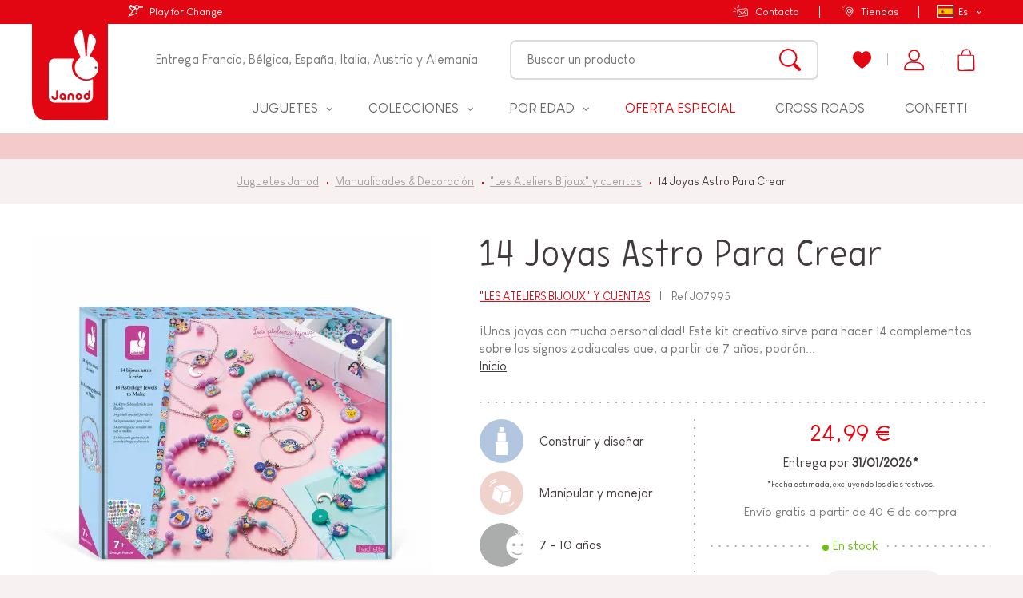

--- FILE ---
content_type: text/html; charset=utf-8
request_url: https://www.janod.com/es/1512-14-joyas-astro-para-crear.html
body_size: 65650
content:
<!doctype html>
<html lang="es-ES">
    <head>
        
            
    <meta charset="utf-8">


    <meta http-equiv="x-ua-compatible" content="ie=edge">



	<link rel="canonical" href="https://www.janod.com/es/1512-14-joyas-astro-para-crear.html">

            			<title>14 Joyas Astro Para Crear : "Les Ateliers Bijoux" y cuentas Janod - J07995 - "Les Ateliers Bijoux" y cuentas  - Janod</title>
            <meta name="description" content="14 Joyas Astro Para Crear : "Les Ateliers Bijoux" y cuentas Janod - J07995 : Janod ofrece una amplia gama de juegos y juguetes de madera para niños de 18 meses a 8 años y más.">
		        
            


                <link rel="alternate" href="https://www.janod.com/fr/1512-14-bijoux-astro-a-creer.html" hreflang="fr">
            <link rel="alternate" href="https://www.janod.com/en/1512-14-astrology-jewels-to-make.html" hreflang="en-us">
            <link rel="alternate" href="https://www.janod.com/de/1512-14-astro-schmuckstucke-zum-basteln.html" hreflang="de-de">
            <link rel="alternate" href="https://www.janod.com/es/1512-14-joyas-astro-para-crear.html" hreflang="es-es">
            <link rel="alternate" href="https://www.janod.com/it/1512-14-gioielli-spaziali-fai-da-te.html" hreflang="it-it">
    



    <meta name="viewport" content="width=device-width, initial-scale=1">



            <link rel="apple-touch-icon" sizes="180x180" href="https://www.janod.com/themes/theme_nq/assets/img/favicon/apple-touch-icon.png">
    <link rel="icon" type="image/png" sizes="32x32" href="https://www.janod.com/themes/theme_nq/assets/img/favicon/favicon-32x32.png">
    <link rel="icon" type="image/png" sizes="16x16" href="https://www.janod.com/themes/theme_nq/assets/img/favicon/favicon-16x16.png">
    <link rel="manifest" href="https://www.janod.com/themes/theme_nq/assets/img/favicon/manifest.json">
    <link rel="mask-icon" href="https://www.janod.com/themes/theme_nq/assets/img/favicon/safari-pinned-tab.svg" color="#e20613">
    <meta name="theme-color" content="#e20613">



    <meta class="netreviewsWidget" id="netreviewsWidgetNum24524" data-jsurl="//cl.avis-verifies.com/fr/cache/e/c/7/ec759d76-a64d-73e4-1577-7cada757e702/widget4/widget02-24524_script.js"/>
    		<link rel="stylesheet" href="https://www.janod.com/themes/theme_nq/assets/cache/theme-08dcbc1750.css" media="all">
	
	


        <link rel="preload" href="/modules/creativeelements/views/lib/ceicons/fonts/ceicons.woff2?t6ebnx"
            as="font" type="font/woff2" crossorigin>
                <link rel="preload" href="/modules/creativeelements/views/lib/font-awesome/fonts/fontawesome-webfont.woff2?v=4.7.0"
            as="font" type="font/woff2" crossorigin>
        <script src="//cl.avis-verifies.com/fr/widget4/widget02_FB3.min.js"></script>


<script>
    (function(htmlElm) {
        htmlElm.className += (htmlElm.className ? ' ' : '') + 'js-enabled';
    }(document.documentElement));
(function(d, id) {
  if (!window.flowbox) { var f = function () { f.q.push(arguments); }; f.q = []; window.flowbox = f; }
  if (d.getElementById(id)) {return;}
  var s = d.createElement('script'), fjs = d.scripts[d.scripts.length - 1]; s.id = id; s.async = true;
  s.src = 'https://connect.getflowbox.com/flowbox.js';
  fjs.parentNode.insertBefore(s, fjs);
})(document, 'flowbox-js-embed');
  </script>


    <link rel="stylesheet" href="https://www.janod.com/themes/theme_nq/assets/css/theme.af0c3d6902c9eeab4b72e2279dfcf466.css" type="text/css" media="all">
<link rel="stylesheet" href="https://www.janod.com/themes/theme_nq/assets/css/print.6125ddcddefa1e280aeac88fc4854b00.css" type="text/css" media="print">
<link rel="stylesheet" href="/themes/theme_nq/assets/css/custom.css?v=1.6" type="text/css" medua="all">
<link rel="stylesheet" href="/themes/theme_nq/assets/css/custom-instagram.css" type="text/css" medua="all">





    


<script>
		    var LS_Meta = {"v":"6.6.9"};
	    var PAYPLUG_DOMAIN = "https:\/\/secure.payplug.com";
	    var applePayIdCart = null;
	    var applePayMerchantSessionAjaxURL = "https:\/\/www.janod.com\/es\/module\/payplug\/dispatcher";
	    var applePayPaymentAjaxURL = "https:\/\/www.janod.com\/es\/module\/payplug\/validation";
	    var applePayPaymentRequestAjaxURL = "https:\/\/www.janod.com\/es\/module\/payplug\/applepaypaymentrequest";
	    var bdradius = false;
	    var bgcol = false;
	    var bgcolhov = false;
	    var c_result = 5;
	    var captcha_arithmetic = "1";
	    var captcha_background = "#f8f1f1";
	    var captcha_character_count = "5";
	    var captcha_height = "60";
	    var captcha_image_complexity = "3";
	    var captcha_image_src = "data:image\/jpeg;base64,\/9j\/4AAQSkZJRgABAQEAYABgAAD\/\/gA7Q1JFQVRPUjogZ2QtanBlZyB2MS4wICh1c2luZyBJSkcgSlBFRyB2ODApLCBxdWFsaXR5ID0gOTAK\/9sAQwADAgIDAgIDAwMDBAMDBAUIBQUEBAUKBwcGCAwKDAwLCgsLDQ4SEA0OEQ4LCxAWEBETFBUVFQwPFxgWFBgSFBUU\/9sAQwEDBAQFBAUJBQUJFA0LDRQUFBQUFBQUFBQUFBQUFBQUFBQUFBQUFBQUFBQUFBQUFBQUFBQUFBQUFBQUFBQUFBQU\/8AAEQgAPADIAwERAAIRAQMRAf\/EAB8AAAEFAQEBAQEBAAAAAAAAAAABAgMEBQYHCAkKC\/\/[base64]\/j5+v\/EAB8BAAMBAQEBAQEBAQEAAAAAAAABAgMEBQYHCAkKC\/\/[base64]\/j5+v\/aAAwDAQACEQMRAD8A\/TOoOgzdO8Rafqt5c2ltcbrq3JEsLo0brzjOGAyMjqOK2nRnTipSWjKcWldmlWJIUAFABQAUAYjeIHt\/Fi6RcweVDcW\/m2dxniV1J8yM+jAbWAGcgOeMVj7S1Tka32\/Um+tjbrYoKACgAoAKACgDB1fxbDp94bG0srzWdSADNaWCrlFPdnkZY1+hYE9gaxnVUXyxTb7L\/g2X4kuVtFqUzB4z1IgPc6PocX8XkRyXsrA\/3Wby1Qj3Vwc9BjmLV5dUvx\/y\/[base64]\/fuS6zW7HXPh\/RILa5fS9cv4L6ONmiCa3cTKjAEj908rIR\/slcUSxzkmnyv8A7din96V\/xB1b9vwPOP2aPiN4z8X\/AA6udZ1edPESw38lrsKxwXCKscbbt+VRh8x4IB5zuI4HjZPVWJwzdedpJvXpay0slf56nNhpe0heb1NbxB+1p4I8Ni4hu2uv7ShcobGERzHgdfMid4xzkYLbhg5A4yYrMMLhpcqqKb8r\/qkFSvTpu17+h5l4n\/bN8PeIII449B1GzubaUT2t4GjdopFOQduRkHoRnoe\/SvFqZxSqKyi01szlliovoe9eD\/jX4Y8W6DbaqL5dOtplA82+Pkxb8fMgdsAkH6dvWvrcNCWLpRq0Pev0WrXqtz0YL2kVKOp3FtdQ3tuk9vNHPA4ykkTBlYeoI4NKUXF2krMbVtwubmGzgknuJUghjG55JGCqo9STwKhtJXYtjnP+ExuNYyvh3S5tTTp9uut1raH0Kuy7pFI5DxK6nIOcGuf2zn\/Cjfz2X\/B9Vcz5r\/ChvleNLzlp9D0oMeUjjmu2UdMByYgT\/FuK4\/h2n71Fq76pfe\/8vyD32L\/wiGo6iP8AiceJb+5jbl7bTsWEQPba0Z84DHUGU5OTwMAHspS+Obfpp+Wv4j5W92N8SX2m\/CnwFquo6Zo8ENnp0DTrYWMSwIx9MKMDtk4oqSjhaMpQjoui0FJqnFtLY574CfGL\/hc\/hO51SSxTTbu1ujbS26Sb1+6GVgSBwQcfUGufA4v65Tc2rNMijV9rG53PiHxNpPhPT\/t2s6hb6bZ7gnnXMgRdx6DJrtqVIUlzTdkauSirsuWV7b6jaQ3VrMlxbTKHjliYMrqeQQR1FWpKSutik77GN4z8e6D8PtNjv\/EGpRadbSSCJGkyS7egA5P9KxrV6dCPNUdkRKcYK8ma+m6jbavYW97ZzJcWlwgkiljOVdSMgitYyU0pR2ZSaauizVDIbq6hsoHmnkWKNRksxppXGk5OyMn+1r7Vv+QTAsUA\/wCXy+iYI3sqZVj9TgemaqyW5ryRh8b+SPHvCET+C\/2ktU0x5m1J9Yt2la5cCMoSDL0Awfu47dc16E\/3mGUtrGbd9Ue+15hIUAFAHn\/iX4DeCPFut3us6jo5fWLsL5t9HcypJ8qhRtw2F+VQOAK4amBw9WbqSjq+t2Yyowk7takel\/s9fDnSbeWGHwjp8okUqz3StcSc9SHkLMD7gg0o4DCwVlTX5\/[base64]\/zzUoNzduI0Y+1dtfCSlG0owj2Su3\/AF6Jms6Ta1SRV+CWgfEz4F38ts+gw6vouqAyxW\/2jyZp5EH3YRJt2yFSXKSKpKQvjBWowVPFYJ25bxf9aX69bPomKlGpRdrXTOpi+JNzfX0h1q2f4Q37EtHLq8t2baRx1MaB4oZSeCc9O4fJr24ZvWtyV4qH+KN\/uej+5qx1LEy2mreqOkvPFPgzVXF3efF2G7gteomuLYAN1GyNVWOQ8Z+eOQg9CKqlicFG8qs1O3d2X3K1xxqUlrJ3+f8Akec+Pv2nLrQ\/FnhyLwp4ui1fRppNl5LqFkixqu4LkgRxvgAltysASOMAEVy4nO6KqQjRpx5Xu7yv8ruy+5mdTFRUkopW+ZkfET9pnxr4j8Ujwv4GvLfUH8wRx3+lWZRrpsfwK7vhQe+ecelcGOzN1a3ssCml6ptvy0X5GVWu5y5aKMC1\/aI+LPwu1kReJS2pQpJtntr+JcjnlQ6gbT6dR9awniMwwLUsQrp97foS3iKKUqi0Z9O3HxN8JfEX4dXQ\/ta1tF1XTmUQ3Uqoyu8Z\/djJ+ZlJ5AzX1caFbGUfcpStJX+F9f632PUdGcqalbdHhf7C2uLZ674s0F3AMscVzGrHujMjY\/77X8q+XySTjOpSfr+h5eEdnKJnftueP\/7T8S6d4Xt5MwWCefOFPBkboD9BWWdV+aaoroRip3aij2j9kHxB\/bfwV06Bn3y6dPLatz0G4so\/75Za9jKanPhUu2h1YaV6aPEf2t9fuPiB8YdH8HadvnWwCQCOPnM8pBYj6LsHtg14+aTeIxMcPHp+bObEP2lRU0fVfhjTtV0Tw7pukafp1vp9rZ26QRtdylyqgYGUXv7bse9fX06cKUFBdD14wpwSV7+hp\/2frdxzNq0NsOmy1tu3f5mJOfTAGMnO6tLxXQrmpraP4ktr4Zs4Z1nmM1\/cqdwlvJWkw395UPyIfdVFDk9hOpJqy0Xka1QZHgHxmvI\/[base64]\/lKllOQojLM7jrtbkAjGckZr53CQhWwcqMldp76aHDSh7Sm6dru5z+j+Ffjj8ILdtP0T7Q9lKSy21pNHcqCe6rk4Y+i9a5oLG4T3ab0fRNMaw+Lpr3YuxX0z42\/E\/wCDWpI3iDTJXN0AXOspI80wHpK7FuPQHA9BTjjcXg3+8W\/f\/MxVWpSfvI9e8S\/tUeEdd8Bm8t9Yjh8SW6JfWunmynV47lCGWMyfdKtyjYYbkdxnmvRnmcZ0ubnXMtbWe68728n5XPRnicM4Xinf16\/cePP+0H8VfiFNPNYQWt7aRNuaxi0+GdV9PlcM35V5v1\/GYjWKTXayZ53tqs9jtvg\/8evDvifWhYePtH0LRrqyRzb6ktpHBtI+8pJGVPHRcZxXThsZTrz5cSlG3W1vx\/ysdVDEwWk4q\/d\/5Evif9sLR\/7cng8OeGGvbKS0kRtQu1\/0oyBG2soJPyKcE5OcZ4GOalmlKEmqMLprd7\/jcVXGuo9vwt+R85+CPE2j+HJ7mbU9IudRnfHkXVpqElpLbHuylfvE+9eBSnSjf2kb\/OxwUqns3zK9+6dj2bwp8bbjxhEthrfjuzs2Q+bHBrfhe2a0lZTkI0kb5UHoTtBAPHNevRxSqe7Kol6wVvvX+R1\/WqlbSpP70TeMv2mvEWk3rmw8YDUZohthXS9Eih05zgHAlkZpXC5wRtUZHcVrWzOrB2jUv6Jcv3vUieIktpfhoeO+BPiVN4N8Zz+ILjT4dVkuBIJYS5gOXOd8bpzGwPIZcEdq87BY+rgq7rw3e\/Z\/p8tjClWlSnzohGs2Xi\/xZquq6\/eNALhZZIxP5lwxcg7ELZzxx8x9OhpwqUsViJ1MS7Xu\/n06f5Di41Zt1HY7P4J\/tATfCHRdV037DLe295MJ8QTiJs7dpG4q23IA5AyMcV1Zfj4YKnNSV3dWX56m2Hrxoxd1d9DhYPiFrNh44l8WWFybbWGnedJ5ALgozZz\/AKwNk4JGTzXlvE1PbOunaTdzldSTm59T6A8A+C\/jh8S4r6\/vfFur6DFO6blvGkiWWNxnfCoAVQP9jGMjFfTYLD4nFKU69aUPluvLVW+47acKtS7lJo6s\/Cb49W2NOi+IQlsY\/wB6t00xMhYcBSxXeQcngnHHPavS\/s+tssW+Xzjr+b0\/7e+Rt7Krtz6HsVifiBeWVtZzR6fpc0UaiTUC\/wBo81gAD8nGCTzn2r6iEcDSinKTm+23zudislqT\/wDCurrWfl8T67PrkA5W2jiFrGrevyHJ4yOT3q\/r8KX+601B973f4jvbY8r\/AGjvh7oXhXwZp9\/pGni0uRfpG0qyOx2lHOPmJ7gflW1DG18RO1WV7en6Bds9U0b4Z+FrvS7O6k0W2aWa1TeecHKgk4zgH3HNcssxxafL7R6BdnbEgAknAHc15ZJT1HWrDSI2e+vYLRVQyHzpAvyjqcHsKiU4w+J2E2lufPWnfG74v+PYnl8JfD+yjsjI0aX1\/MdhAONw3PHn9fxrwY43G19aNJW7v+kcSq1Z\/BEbq\/wT+L\/xRsHtPGXjyx0zTpiGaw0228wDByA2BHnn1ZqU8HjcSuWvVSXZL\/hgdKrUVpyLsH7D\/gZbGGObUdbN2qKJLiGeNNzgcsFMbYBPOMnHqatZLh7Wbd\/[base64]\/pnHVVOOkdWXPiN4R0vwR+zh4Zs5Rps3ie5v\/tN1JCsbzxIyuRGXGSMZQEZ65ruxmXVcJl8JVadnfVtd76GlSn7OirrU8XbwrqgihkjtHuFlhWdfI+c7GzgkD6GvIhluMqpSp0pSTV9E3prrp6M5VSm9Ui14KvtN0bxjpt1rWmNqWn2826fT9uTMQDhCD6tgf0PSsKHJTrxVeLsnqra\/c7a+WgoWU1zI7rUL7xH8ZvjZql5oWki01S9ikjFjckDyIvI8p85xztJPTOTwK9Cc3isbKVCN73snppa3R\/P\/M2bdWq3FFn9nrw34r8R3GtweGbXw7fPDGj3Vl4gtllE65wFAZTjn3X61OXwrVFKNKMW+t\/y\/r7woxlK6jb5mn8YfgR4t0HQ5fE2txeE9HgU+YbDSP3LKWOfKVQmGK5xwx4HU9a0xWX4iMHWmopLt\/wxpUoVOVzaVl2O2\/Zs+Aej\/ErwNbaz4kln1C0inkgtrKSWQCAKxZvLw4UKxb5gVOSDjGc16GWYKjXoKpWXN2V3ZHRhqdOVPmmrv8EcH+1v4B0\/wJ8R7ZdJso7DT7yySRIYRhFK5Q\/yz+Nedm9JUq6cVZNHNiladz3T9lj4N6M3wniv\/EGi2Opy6vIblEv7ZJQsQ4QgMDjPJyOxFezlmEh9X5qkU+bXVHTh6S5LyW58nfEPSv8AhA\/iB4p0ZbWBo0mkgRZYg3lIxDKUz90gEYI7V8tiI+wrThY86a5JOJ9e\/sqfC3S7b4S2d9q+lWl9cajM12v2u3WTYv3VxuBwcCvrMrw0Fh1KcU29dT0sPTShdo9\/jjSGNY41VI0AVVUYAA6ACvd20R2DqACgAoAwPHnhY+NfCOpaILgWhvIwgmKb9hDBs4yM9PWtaU\/ZzUuwB4C8OT+EfCGm6Pc3QvZrSMxmcAgMNxI4PsQPwoqzU5uS6gV774c6Jqt9LdahHc6g8jlvLubuV41B6oE3Y8s90IKnpjFcUsPTk7y1+b\/q3kQ4Ju7JdN+HfhjR5Eez0DT4GjcSRlbdf3TDoUyPkP8Au4pxw9KHwxQKEVsjoq3LCgCvqNx9j0+5n6eVEz\/kCamTsmxM+Sv2cfg7onxY+A+qWWso8czazNJbXkOPNhYQwjIz1Gc5B6\/rXy2XYSnisJKNTu9fkjz6FONSk0+5nS\/sK+IYNQZbfxRYmyJwJvJdZNvumcfkxrN5JUUtJqxP1SV9zL+E\/wCyb48vGi1qfUE8FzRuVh86MyXQGB84QEBeuBlg3B4HBOWFyrEP943yfmTTw8972PSNZ\/Yh0NtCuWtNe1a71wwEh7uRPIknx97aFyATngscZ6mvVrZUqkZSdSUpPXV7vudEsKmt3c+UNa8MX3gvUZdL8S6FfQ3UMhGC5iyu1gNpKsCNxVsjqAR3yPlKkJ0nyVovT+tDznFxdpI+o\/2OPB8mi6VqvijV9HtNKt3RY7O+mUrKU\/jO5jwp+X0yc19Nk9CSTqSha+3c9DCU29bHJ\/s+C78T\/tJeMNWspEj+e8cSTxklUebAwvGGwO\/4iufLrTx9Sb8\/zJw9vbycvMPi58OPFHwG+IEvjfwwst5o145kuRAzxiN2OXRxGVKoTkqQcDp25MVSrZfiHicOvdY6ilQqOrTWn3nK+Nvjfqfxk0yDwr4f8Kw2NzeuizyW2ZZp8HIUsRkKDjqegHTFc2JzKtj4qhGO5nVxVTELkPsj4O+BP+FbfDjRdAYhri3iLTsvQyuSz\/qSPwr6nCUPq9CNPsd1OHJBRMz4vfAvQfjImnnVZbm1uLIny5rVgCynqrAg5H0wazxeCp4y3PpYVSlGrud7pemwaNplpYWqCO2tYlhiQdFVQAB+QrujFQiorZGqVlZHx9+0z8EPEPiX4z2l3omlTXdpq8cQkuEX5I5ASrbz2woU\/Svk8ywVWpilKnG6lY82vSlKpdLc+vNC0eDw\/[base64]\/2Q==";
	    var captcha_lcomplexity = "";
	    var captcha_t = "Captcha";
	    var captcha_textcase = "3";
	    var captcha_type = "2";
	    var captcha_width = "200";
	    var check_bellow = "Por favor, marque a continuaci\u00f3n:";
	    var ci_token = "547d82d50b92c72948116fbd95a0a565";
	    var cl_token = "01e197b9093a60c75f0209841c1751ba";
	    var currencyCode = "EUR";
	    var customerId = "Non Connect\u00e9";
	    var empty_captcha = "C\u00f3digo de imagen vac\u00eda.";
	    var first_number = 3;
	    var id_product = 1512;
	    var id_product_attribute = "0";
	    var input_position = 3;
	    var invalidMail = "El correo no es v\u00e1lido";
	    var is_sandbox_mode = false;
	    var messageResultAddMail = {"success":"Solicitud de notificaci\u00f3n registrada","alreadyRegistrated":"Ya tienes una alerta para este producto","invalidMail":"Tu direcci\u00f3n de correo electr\u00f3nico no es v\u00e1lida"};
	    var module_name = "payplug";
	    var not_numeric = "Captcha puede ser s\u00f3lo un n\u00famero.";
	    var number_image_packs = "";
	    var p_version = "1.7";
	    var payplug_ajax_url = "https:\/\/www.janod.com\/es\/module\/payplug\/ajax";
	    var payplug_transaction_error_message = "    <div class=\"payplugMsg_wrapper\">\n                                    <p  class=\"payplugMsg_error\" >La operaci\u00f3n no pudo ser procesada. Su tarjeta no ha sido debitada.<\/p>\n                                        <button type=\"button\" class=\"payplugMsg_button\" name=\"card_deleted\">De acuerdo<\/button>\n        \n            <\/div>\n";
	    var prestashop = {"cart":{"products":[],"totals":{"total":{"type":"total","label":"Total","amount":0,"value":"0,00\u00a0\u20ac"},"total_including_tax":{"type":"total","label":"Total (impuestos incl.)","amount":0,"value":"0,00\u00a0\u20ac"},"total_excluding_tax":{"type":"total","label":"Total (impuestos excl.)","amount":0,"value":"0,00\u00a0\u20ac"}},"subtotals":{"products":{"type":"products","label":"Subtotal","amount":0,"value":"0,00\u00a0\u20ac"},"discounts":null,"shipping":{"type":"shipping","label":"Transporte","amount":0,"value":"Gratis"},"tax":null},"products_count":0,"summary_string":"0 art\u00edculos","vouchers":{"allowed":1,"added":[]},"discounts":[{"id_cart_rule":"5559","id_customer":"0","date_from":"2026-01-21 00:00:00","date_to":"2026-02-02 23:59:00","description":"Offre Canon Janvier 2026","quantity":"852","quantity_per_user":"1","priority":"1","partial_use":"0","code":"FAMILY","minimum_amount":"0.00","minimum_amount_tax":"0","minimum_amount_currency":"1","minimum_amount_shipping":"0","country_restriction":"0","carrier_restriction":"0","group_restriction":"0","cart_rule_restriction":"1","product_restriction":"0","shop_restriction":"0","free_shipping":"0","reduction_percent":"0.00","reduction_amount":"0.00","reduction_tax":"0","reduction_currency":"1","reduction_product":"0","reduction_exclude_special":"0","gift_product":"669","gift_product_attribute":"0","highlight":"1","active":"1","date_add":"2025-12-24 11:17:51","date_upd":"2026-01-28 09:53:00","id_lang":"6","name":"\u00a1Con este c\u00f3digo, reciba un juego por cada pedido!*","quantity_for_user":1}],"minimalPurchase":0,"minimalPurchaseRequired":""},"currency":{"name":"euro","iso_code":"EUR","iso_code_num":"978","sign":"\u20ac"},"customer":{"lastname":null,"firstname":null,"email":null,"birthday":null,"newsletter":null,"newsletter_date_add":null,"optin":null,"website":null,"company":null,"siret":null,"ape":null,"is_logged":false,"gender":{"type":null,"name":null},"addresses":[]},"language":{"name":"Espa\u00f1ol (Spanish)","iso_code":"es","locale":"es-ES","language_code":"es-es","is_rtl":"0","date_format_lite":"d\/m\/Y","date_format_full":"d\/m\/Y H:i:s","id":6},"page":{"title":"","canonical":null,"meta":{"title":"14 Joyas Astro Para Crear","description":"\u00a1Unas joyas con mucha personalidad! Este kit creativo sirve para hacer 14 complementos sobre los signos zodiacales que, a partir de 7 a\u00f1os, podr\u00e1n quedarse o regalar a sus amigos. Est\u00e1n representados todos los signos del Hor\u00f3scopo. La caja contiene: 12\u00a0cuentas plateadas de pl\u00e1stico, 175\u00a0cuentas de letras azules aleatorias, 50\u00a0cuentas redondas mates, 1\u00a0cord\u00f3n el\u00e1stico rosa, 1\u00a0cadena de plata, 4\u00a0cierres de plata, 2\u00a0pompones, 2\u00a0abalorios de estrellas de plata, 1\u00a0hilo de jade verde y 2\u00a0l\u00e1minas de pegatinas acolchadas. Tambi\u00e9n incluye un folleto de instrucciones y modelos: \u00a1hasta a un aries le gustar\u00e1 la actividad! Este taller de joyer\u00eda permite crear 3\u00a0pulseras con abalorios de letras y mates, 3\u00a0pulseras de cadena intercalada, 6 pulseras de hilos y 2\u00a0collares colgantes. \u00a1Una actividad manual que requiere paciencia y minuciosidad, ideal para fans del DIY y de la astrolog\u00eda! Siempre es buena idea hacer una manualidad creativa para disfrutar de un buen rato de calma y expresi\u00f3n creativa. Tomar\u00e1 entre 2h30 y 3h hacer todas las joyas que se ofrecen en este kit, es decir, de 10 a 15 minutos por joya. Lucir con orgullo su signo astrol\u00f3gico o lo que representa significa reafirmar su personalidad mientras crece: \u00bfpuede haber algo m\u00e1s divertido para una joya?","keywords":"","robots":"index"},"page_name":"product","body_classes":{"lang-es":true,"lang-rtl":false,"country-FR":true,"currency-EUR":true,"layout-no-columns":true,"page-product":true,"tax-display-enabled":true,"product-id-1512":true,"product-14 Joyas Astro Para Crear":true,"product-id-category-158":true,"product-id-manufacturer-0":true,"product-id-supplier-1":true,"product-available-for-order":true},"admin_notifications":[]},"shop":{"name":"Janod.com","logo":"\/img\/janod-ecommerce-logo-1555400097.jpg","stores_icon":"\/img\/logo_stores.png","favicon":"\/img\/favicon.ico"},"urls":{"base_url":"https:\/\/www.janod.com\/","current_url":"https:\/\/www.janod.com\/es\/1512-14-joyas-astro-para-crear.html","shop_domain_url":"https:\/\/www.janod.com","img_ps_url":"https:\/\/www.janod.com\/img\/","img_cat_url":"https:\/\/www.janod.com\/img\/c\/","img_lang_url":"https:\/\/www.janod.com\/img\/l\/","img_prod_url":"https:\/\/www.janod.com\/img\/p\/","img_manu_url":"https:\/\/www.janod.com\/img\/m\/","img_sup_url":"https:\/\/www.janod.com\/img\/su\/","img_ship_url":"https:\/\/www.janod.com\/img\/s\/","img_store_url":"https:\/\/www.janod.com\/img\/st\/","img_col_url":"https:\/\/www.janod.com\/img\/co\/","img_url":"https:\/\/www.janod.com\/themes\/theme_nq\/assets\/img\/","css_url":"https:\/\/www.janod.com\/themes\/theme_nq\/assets\/css\/","js_url":"https:\/\/www.janod.com\/themes\/theme_nq\/assets\/js\/","pic_url":"https:\/\/www.janod.com\/upload\/","pages":{"address":"https:\/\/www.janod.com\/es\/direccion","addresses":"https:\/\/www.janod.com\/es\/direcciones","authentication":"https:\/\/www.janod.com\/es\/iniciar-sesion","cart":"https:\/\/www.janod.com\/es\/carrito","category":"https:\/\/www.janod.com\/es\/index.php?controller=category","cms":"https:\/\/www.janod.com\/es\/index.php?controller=cms","contact":"https:\/\/www.janod.com\/es\/contactenos","discount":"https:\/\/www.janod.com\/es\/descuento","guest_tracking":"https:\/\/www.janod.com\/es\/seguimiento-pedido-invitado","history":"https:\/\/www.janod.com\/es\/historial-compra","identity":"https:\/\/www.janod.com\/es\/datos-personales","index":"https:\/\/www.janod.com\/es\/","my_account":"https:\/\/www.janod.com\/es\/mi-cuenta","order_confirmation":"https:\/\/www.janod.com\/es\/confirmacion-pedido","order_detail":"https:\/\/www.janod.com\/es\/index.php?controller=order-detail","order_follow":"https:\/\/www.janod.com\/es\/seguimiento-pedido","order":"https:\/\/www.janod.com\/es\/pedido","order_return":"https:\/\/www.janod.com\/es\/index.php?controller=order-return","order_slip":"https:\/\/www.janod.com\/es\/facturas-abono","pagenotfound":"https:\/\/www.janod.com\/es\/pagina-no-encontrada","password":"https:\/\/www.janod.com\/es\/recuperar-contrase\u00f1a","pdf_invoice":"https:\/\/www.janod.com\/es\/index.php?controller=pdf-invoice","pdf_order_return":"https:\/\/www.janod.com\/es\/index.php?controller=pdf-order-return","pdf_order_slip":"https:\/\/www.janod.com\/es\/index.php?controller=pdf-order-slip","prices_drop":"https:\/\/www.janod.com\/es\/productos-rebajados","product":"https:\/\/www.janod.com\/es\/index.php?controller=product","search":"https:\/\/www.janod.com\/es\/busqueda","sitemap":"https:\/\/www.janod.com\/es\/Mapa del sitio","stores":"https:\/\/www.janod.com\/es\/tiendas","supplier":"https:\/\/www.janod.com\/es\/proveedor","register":"https:\/\/www.janod.com\/es\/iniciar-sesion?create_account=1","order_login":"https:\/\/www.janod.com\/es\/pedido?login=1"},"alternative_langs":{"fr":"https:\/\/www.janod.com\/fr\/1512-14-bijoux-astro-a-creer.html","en-us":"https:\/\/www.janod.com\/en\/1512-14-astrology-jewels-to-make.html","de-de":"https:\/\/www.janod.com\/de\/1512-14-astro-schmuckstucke-zum-basteln.html","es-es":"https:\/\/www.janod.com\/es\/1512-14-joyas-astro-para-crear.html","it-it":"https:\/\/www.janod.com\/it\/1512-14-gioielli-spaziali-fai-da-te.html"},"theme_assets":"\/themes\/theme_nq\/assets\/","actions":{"logout":"https:\/\/www.janod.com\/es\/?mylogout="},"no_picture_image":{"bySize":{"cart_default":{"url":"https:\/\/www.janod.com\/img\/p\/es-default-cart_default.jpg","width":80,"height":80},"variations":{"url":"https:\/\/www.janod.com\/img\/p\/es-default-variations.jpg","width":100,"height":100},"small_default":{"url":"https:\/\/www.janod.com\/img\/p\/es-default-small_default.jpg","width":125,"height":125},"home_default":{"url":"https:\/\/www.janod.com\/img\/p\/es-default-home_default.jpg","width":288,"height":288},"medium_default":{"url":"https:\/\/www.janod.com\/img\/p\/es-default-medium_default.jpg","width":300,"height":300},"large_default":{"url":"https:\/\/www.janod.com\/img\/p\/es-default-large_default.jpg","width":500,"height":500},"thickbox_default":{"url":"https:\/\/www.janod.com\/img\/p\/es-default-thickbox_default.jpg","width":1000,"height":1000}},"small":{"url":"https:\/\/www.janod.com\/img\/p\/es-default-cart_default.jpg","width":80,"height":80},"medium":{"url":"https:\/\/www.janod.com\/img\/p\/es-default-home_default.jpg","width":288,"height":288},"large":{"url":"https:\/\/www.janod.com\/img\/p\/es-default-thickbox_default.jpg","width":1000,"height":1000},"legend":""}},"configuration":{"display_taxes_label":true,"is_catalog":false,"show_prices":true,"opt_in":{"partner":false},"quantity_discount":{"type":"discount","label":"Descuento"},"voucher_enabled":1,"return_enabled":1},"field_required":[],"breadcrumb":{"links":[{"title":"Juguetes Janod","url":"https:\/\/www.janod.com\/es\/"},{"title":"Manualidades & Decoraci\u00f3n","url":"https:\/\/www.janod.com\/es\/13-manualidades-decoracion"},{"title":"\"Les Ateliers Bijoux\" y cuentas ","url":"https:\/\/www.janod.com\/es\/158-les-ateliers-bijoux-y-cuentas"},{"title":"14 Joyas Astro Para Crear","url":"https:\/\/www.janod.com\/es\/1512-14-joyas-astro-para-crear.html"}],"count":4},"link":{"protocol_link":"https:\/\/","protocol_content":"https:\/\/"},"time":1769592497,"static_token":"4edb01f55b2c9ceeb9601e32c78aeea8","token":"194b4803a8cb1b304a71065be30d7629"};
	    var ps_version = 17;
	    var psemailsubscription_subscription = "https:\/\/www.janod.com\/es\/module\/ps_emailsubscription\/subscription";
	    var second_number = 2;
	    var stfacetdsearchkits = {"price_text":"Precio","weight_text":"Peso","sample":{"price":"12.345.678,12\u00a0\u20ac","weight":"12.345.678,12kg"},"price":"1","weight":"0","w_decimal":"2"};
	    var there_is1 = "Hay 1 error";
	    var tot_votre_email = "your@email.com";
	    var txtcol = false;
	    var txtcolhov = false;
	    var type_the_text = "Escribe el texto";
	    var uriGTM = "\/es\/1512-14-joyas-astro-para-crear.html";
	    var urlContact = "contactenos";
	    var urlMailAdd = "https:\/\/www.janod.com\/es\/module\/ps_emailalerts\/actions?process=add";
	    var urlMailCheck = "https:\/\/www.janod.com\/es\/module\/ps_emailalerts\/actions?process=check";
	    var urlNotifier = "https:\/\/www.janod.com\/es\/module\/nq_googletagmanager\/ajax";
	    var validate_first = "Rellena el captcha con la respuesta correcta.";
	    var whitelist_m = "";
	    var whitelisted = false;
	    var words_string = ["uno","dos","tres","cuatro","cinco","seis","siete","ocho","nueve"];
		
	
    var nqcfg = {"labels":{"popins":{"loading":"Cargando...","close":"Cerrar","error":"Erreur","previousImage":"Photo précédente","nextImage":"Photo suivante","genericError":"Une erreur est survenue, veuillez nous excuser pour la gêne occasionnée.","imageNotLoaded":"Impossible de charger cette image…"}}};
</script>
<script src="https://www.janod.com/themes/theme_nq/assets/js/custom-popin.js"></script>
<script src="https://www.janod.com/themes/theme_nq/assets/js/custom-delivery-form.js"></script>    <script src="https://www.janod.com/themes/theme_nq/assets/js/vendors.413ab67909378ae76672822ecaeb0d8c.js"></script>



    <script type="text/javascript">
	var favorite_products_url_add = 'https://www.janod.com/es/module/favoriteproducts/actions?process=add';
	var favorite_products_url_remove = 'https://www.janod.com/es/module/favoriteproducts/actions?process=remove';
	var favorite_products_id_product = '1512';
 
</script>
<!-- Google Tag Manager Data Layer -->
<script data-keepinline="true">
window.dataLayer = window.dataLayer || [];
window.dataLayer.push({"visitorLoginState":"Logged out","contentGroup1":"Product","lang":"es","contentGroup2":""});
    window.dataLayer.push({"event":"productDeal","ecommerce":{"detail":{"products":[{"name":"14 Joyas Astro Para Crear","id":1512,"price":24.989999999999998,"category":"Collection \"Les Ateliers Bijoux\" & Perles"}]}},"google_tag_params":{"ecomm_pagetype":"product","ecomm_prodid":1512,"ecomm_totalvalue":24.989999999999998}});
    window.dataLayer.push({"event":"crto_productpage","crto":{"email":"","products":"1512"}});
</script>
<!-- End Google Tag Manager Data Layer -->

<style>.async-hide { opacity: 0 !important} </style>
<script>(function(w,d,s,l,i){w[l]=w[l]||[];w[l].push({'gtm.start':
new Date().getTime(),event:'gtm.js'});var f=d.getElementsByTagName(s)[0],
j=d.createElement(s),dl=l!='dataLayer'?'&l='+l:'';j.async=true;j.src=
'https://www.googletagmanager.com/gtm.js?id='+i+dl;f.parentNode.insertBefore(j,f);
})(window,document,'script','dataLayer','GTM-N8GSDGP');</script>



<script defer charset="utf-8" src="https://widgets.rr.skeepers.io/product/ec759d76-a64d-73e4-1577-7cada757e702/a74cdcd6-1198-48c8-9eca-a51e5f814d84.js"></script><!-- START OF DOOFINDER SCRIPT -->
  <script>
    const dfLayerOptions = {
      installationId: "749f14f4-9fb4-48fd-b894-4aab18c0fbac",
      zone: "eu1",
      language: "es",
      currency: "EUR"
    };
    (function (l, a, y, e, r, s) {
      r = l.createElement(a); r.onload = e; r.async = 1; r.src = y;
      s = l.getElementsByTagName(a)[0]; s.parentNode.insertBefore(r, s);
    })(document, 'script', 'https://cdn.doofinder.com/livelayer/1/js/loader.min.js', function () {
      doofinderLoader.load(dfLayerOptions);
    });

    document.addEventListener('doofinder.cart.add', function(event) {

      const checkIfCartItemHasVariation = (cartObject) => {
        return (cartObject.item_id === cartObject.grouping_id) ? false : true;
      }

      /**
      * Returns only ID from string
      */
      const sanitizeVariationID = (variationID) => {
        return variationID.replace(/\D/g, "")
      }

      doofinderManageCart({
        cartURL          : "https://www.janod.com/es/carrito",  //required for prestashop 1.7, in previous versions it will be empty.
        cartToken        : "4edb01f55b2c9ceeb9601e32c78aeea8",
        productID        : checkIfCartItemHasVariation(event.detail) ? event.detail.grouping_id : event.detail.item_id,
        customizationID  : checkIfCartItemHasVariation(event.detail) ? sanitizeVariationID(event.detail.item_id) : 0,   // If there are no combinations, the value will be 0
        cuantity         : event.detail.amount,
      });
    });
  </script>
<!-- END OF DOOFINDER SCRIPT -->

<style>
    
</style><!-- MAGIC360 HEADERS START -->
<!-- Magic 360 Prestashop module version v5.9.25 [v1.6.91:v4.6.12] -->
<script type="text/javascript">window["mgctlbx$Pltm"] = "Prestashop";</script>
<link type="text/css" href="/modules/magic360/views/css/magic360.css" rel="stylesheet" media="screen" />
<link type="text/css" href="/modules/magic360/views/css/magic360.module.css" rel="stylesheet" media="screen" />
<script type="text/javascript" src="/modules/magic360/views/js/magic360.js"></script>
<script type="text/javascript">
	Magic360Options = {
		'rows':1,
		'columns':36,
		'magnify':true,
		'magnifier-width':'80%',
		'magnifier-shape':'inner',
		'fullscreen':true,
		'spin':'hover',
		'autospin-direction':'clockwise',
		'sensitivityX':50,
		'sensitivityY':50,
		'mousewheel-step':1,
		'autospin-speed':3600,
		'smoothing':true,
		'autospin':'once',
		'autospin-start':'load,hover',
		'autospin-stop':'click',
		'initialize-on':'load',
		'start-column':1,
		'start-row':0,
		'loop-column':true,
		'loop-row':false,
		'reverse-column':false,
		'reverse-row':false,
		'column-increment':1,
		'row-increment':1,
		'hint':true
	}
</script>
<script type="text/javascript">
	Magic360Lang = {
		'loading-text':'Chargement...',
		'fullscreen-loading-text':'Chargement...',
		'hint-text':'Survolez pour visualiser',
		'mobile-hint-text':'Touchez pour visualiser'
	}
</script>

<script type="text/javascript">


</script><!-- MAGIC360 HEADERS END --><meta name="generator" content="Powered by Creative Slider 6.6.9 - Multi-Purpose, Responsive, Parallax, Mobile-Friendly Slider Module for PrestaShop." />
<script type="text/javascript">
    
    var _spmq = {"url":"\/\/www.janod.com\/es\/1512-14-joyas-astro-para-crear.html","user":null,"id_product":"1512","id_category":"","id_manufacturer":"","spm_ident":"XAUCIlQL","id_cart":null};
    var _spm_id_combination = function() {
        return (typeof(document.getElementById('idCombination')) != 'undefined' && document.getElementById('idCombination') != null ?
            document.getElementById('idCombination').value : ''
        );
    };
    (function() {
        var spm = document.createElement('script');
        spm.type = 'text/javascript';
        spm.defer = true;
        spm.src = 'https://app-spm.com/app.js?url=%2F%2Fwww.janod.com%2Fes%2F1512-14-joyas-astro-para-crear.html&id_product=1512&id_category=&id_manufacturer=&spm_ident=XAUCIlQL&id_combination='+_spm_id_combination();
        var s_spm = document.getElementsByTagName('script')[0];
        s_spm.parentNode.insertBefore(spm, s_spm);
    })();
    
</script>
<!--Module: ybc_instagram -->
<script type="text/javascript">
    var ybcInsTransNext = "Siguiente";
    var ybcInsTransBack = "Regresó";
    var ybcInsTransLikes = "&quot;Poner me gusta&quot;";
    var ybcInsTransClickVideo = "Haga clic aquí para abrir este vídeo en Instagram";
    var ybcInsTransClickImage = "Haga clic aquí para abrir esta foto en Instagram";
    var ybcInsTransInstagram = "Instagram";
    var ybcInsTransMorePhoto = "Más fotos";
        var YBC_INS_ENABLE_SIDEBAR = 0;
        var YBC_INS_ENABLE_POPUP_SLIDER = 1;
        var YBC_INS_SLIDER_HOOK = 'custom';
        var YBC_INS_GALLERY_DISPLAY_TYPE = 'grid';
        var YBC_INS_GALLERY_LAZY = 1;
        var YBC_INS_GALLERY_DISPLAY_FULL_WIDTH = 0;
        var YBC_INS_GALLERY_LOADMORE_TYPE = 'button';
        var YBC_INS_POPP_PER_ROW_DESKTOP = 4;
        var YBC_INS_POPP_PER_ROW_TABLET = 4;
        var YBC_INS_POPP_PER_ROW_MOBILE = 1;
        var YBC_INS_POPP_ITEM_SPACING = 5;
        var YBC_INS_POPP_HOOK_TO = 'footer_product';
        var YBC_INS_POPP_DISPLAY_TYPE = 'carousel';
        var YBC_INS_POPP_AUTOPLAY_CAROUSEL = 1;
        var YBC_INS_POPP_CAROUSEL_SPEED = 2000;
        var YBC_INS_POPP_LAZY = 1;
        var YBC_INS_POPP_LOADMORE_TYPE = 'button';
        var YBC_INS_POPP_ENABLED = 0;
        var YBC_INS_TAG_PER_ROW_DESKTOP = 4;
        var YBC_INS_TAG_PER_ROW_TABLET = 4;
        var YBC_INS_TAG_PER_ROW_MOBILE = 1;
        var YBC_INS_TAG_ITEM_SPACING = 5;
        var YBC_INS_TAG_DISPLAY_TYPE = 'grid';
        var YBC_INS_TAG_LAZY = 1;
        var YBC_INS_TAG_DISPLAY_FULL_WIDTH = 0;
        var YBC_INS_TAG_LOADMORE_TYPE = 'button';
        var YBC_INS_DISPLAY_NAME = 'Janod';
        var YBC_INS_URL = 'https://www.instagram.com/janod_france/';
        var YBC_INS_FOLLOWING_BUTTON = 'Suis nous sur instagram';
        var YBC_INS_GRAB_IT_BUTTON_PHOTO = 'Voir la photo';
        var YBC_INS_GALLERY_ITEM_SPACING = 5;
        var YBC_INS_GALLERY_PER_ROW_DESKTOP = 4;
        var YBC_INS_GALLERY_PER_ROW_TABLET = 4;
        var YBC_INS_GALLERY_PER_ROW_MOBILE = 1;
        var YBC_INS_DISPLAY_LIKE_COUNT = 1;
        var YBC_INS_DISPLAY_DESCRIPTION = 1;
        var YBC_INS_DISPLAY_SHOPNOW = 1;
        var YBC_INS_GALLERY_NUMBER = 0;
        var YBC_INS_GALLERY_LOADMORE = 1;
        YBC_INS_URL_AJAX = "/?fc=module&module=ybc_instagram&controller=next";</script>

<!--/Module: ybc_instagram -->

<meta name="google-site-verification" content="r01blmKABOvcUiHjD20DonfzLDQTBEPUEBdBlhCUqF8" />

        
	<meta property="og:type" content="product">
	<meta property="og:url" content="https://www.janod.com/es/1512-14-joyas-astro-para-crear.html">
	<meta property="og:title" content="14 Joyas Astro Para Crear : &quot;Les Ateliers Bijoux&quot; y cuentas Janod - J07995">
	<meta property="og:site_name" content="Janod.com">
	<meta property="og:description" content="14 Joyas Astro Para Crear J07995 : &quot;Les Ateliers Bijoux&quot; y cuentas Janod. ¡Unas joyas con mucha personalidad! Este kit creativo sirve para hacer 14 complementos sobre los signos...">
	<meta property="og:image" content="https://www.janod.com/11845-thickbox_default/14-joyas-astro-para-crear.jpg">
	<meta property="product:pretax_price:amount" content="20.825">
	<meta property="product:pretax_price:currency" content="EUR">
	<meta property="product:price:amount" content="24.99">
	<meta property="product:price:currency" content="EUR">
	
	<meta property="product:brand" content="Janod.com">
	<meta property="product:retailer_item_id" content="J07995">
	<meta property="product:content_category" content="les-ateliers-bijoux-y-cuentas">

    </head>

    <body id="product" class="lang-es country-fr currency-eur layout-no-columns page-product tax-display-enabled product-id-1512 product-14-joyas-astro-para-crear product-id-category-158 product-id-manufacturer-0 product-id-supplier-1 product-available-for-order elementor-page elementor-page-1512030601" data-infosbanner="true" data-nqis="nq-popins">
        
            <!-- Google Tag Manager (noscript) -->
<noscript><iframe src="https://www.googletagmanager.com/ns.html?id=GTM-N8GSDGP"
height="0" width="0" style="display:none;visibility:hidden"></iframe></noscript>
<!-- End Google Tag Manager (noscript) -->

        

        
            
<header class="nq-c-Header" data-nqis="nq-header">
    <div class="nq-c-HeaderHeadline">
        <div class="nq-u-wrapper">
            	<div class="nq-c-HeaderLang">
				<ul>
																																	<li class="current">
						<svg class="flag" role="presentation" width="15" height="12" viewBox="0 0 15 12" version="1.1" xmlns="http://www.w3.org/2000/svg"><g stroke="none" stroke-width="1" fill="none" fill-rule="evenodd"><path fill="#C60B1E" fill-rule="nonzero" d="M0 0h15v12H0z"/><path fill="#FFC400" fill-rule="nonzero" d="M0 3h15v6H0z"/><path d="M2.745 7.053c-.01-.03.089-.093.23-.148.063-.025.116-.05.182-.08.195-.093.338-.197.321-.235l-.002-.005c.01.01.026.197.026.197.018.035-.113.138-.293.23-.057.03-.179.078-.235.098-.103.037-.204.11-.194.135l-.035-.192" fill="#AD1519" fill-rule="nonzero"/><path d="M2.78 7.25c-.003 0-.003 0-.005-.003v-.005l-.033-.19c-.012-.037.108-.104.232-.152.059-.022.108-.045.164-.073l.019-.007c.169-.08.302-.17.316-.218.003-.005.003-.01 0-.012l-.002-.005V6.58c.002-.003.005-.003.005 0 0 0 .002.002.002.005v.003l.002.007c.01.035.02.14.024.188.002.004.002.01 0 .017-.014.045-.138.138-.295.218-.061.032-.19.082-.235.097-.094.035-.178.092-.19.122 0 .003-.002.003-.002.005v.003c.002.002 0 .005-.002.005zm-.03-.197l.03.175a.463.463 0 0 1 .192-.12c.06-.023.18-.07.234-.098.153-.077.277-.17.29-.212.003-.005.003-.008 0-.01v-.003a2.915 2.915 0 0 0-.018-.17c-.026.05-.155.138-.319.215l-.018.008c-.057.027-.106.05-.164.072-.157.06-.235.117-.228.143 0-.003 0-.003 0 0z" fill="#000" fill-rule="nonzero"/><path d="M6.923 7.053c.01-.03-.089-.093-.23-.148-.063-.025-.116-.05-.182-.08-.195-.093-.338-.197-.319-.235l.003-.005c-.01.01-.026.197-.026.197-.019.035.112.138.293.23.056.03.178.078.234.098.103.037.204.11.195.135l.032-.192" fill="#AD1519" fill-rule="nonzero"/><path d="M6.89 7.25c-.002 0-.004-.003-.004-.005v-.003c0-.002 0-.005-.002-.005-.012-.03-.097-.087-.19-.122-.064-.025-.18-.07-.237-.098-.157-.08-.281-.172-.295-.217-.003-.007-.003-.013 0-.018.004-.05.014-.152.023-.187 0-.002 0-.005.003-.007l.002-.006c.002-.002.005-.002.005 0 .002.003.002.006 0 .006l-.003.005c-.002.002-.002.007 0 .012.017.045.15.137.317.217l.016.008c.056.027.105.05.164.072.124.048.244.115.232.153l-.033.19v.005h.003zm-.698-.638a1.707 1.707 0 0 0-.019.17v.003c-.002.002-.002.008 0 .01.014.043.139.135.291.213.054.027.171.074.234.097.085.03.17.085.193.12l.03-.175v-.002c.005-.023-.073-.08-.227-.14a1.944 1.944 0 0 1-.164-.073l-.017-.008c-.166-.077-.295-.165-.32-.215z" fill="#000" fill-rule="nonzero"/><g fill-rule="nonzero"><path d="M4.821 4.385c.15 0 .284.022.37.06.05.025.118.042.19.052.057.008.108.01.155.005a.55.55 0 0 1 .239.06.665.665 0 0 1 .176.118l-.035.032-.01.095-.096.118-.05.045-.114.097-.058.005-.02.055-.74-.092-.743.092-.019-.055-.058-.005-.115-.097-.05-.045-.095-.118-.01-.095-.035-.032a.665.665 0 0 1 .415-.178.824.824 0 0 0 .155-.005.625.625 0 0 0 .19-.052.957.957 0 0 1 .358-.06z" fill="#AD1519"/><path d="M5.569 5.133l-.743-.093-.746.092-.018-.054-.059-.005-.115-.098-.049-.045-.098-.12-.01-.095-.037-.035.002-.002a.624.624 0 0 1 .176-.118.585.585 0 0 1 .239-.06c.047.005.1.003.155-.005a.573.573 0 0 0 .187-.052c.092-.04.22-.06.363-.06.146 0 .28.022.37.06a.731.731 0 0 0 .343.057.54.54 0 0 1 .239.06c.07.033.134.075.176.118l.002.002-.037.035-.01.095-.096.118-.05.045-.114.097-.059.005-.011.057zm-.743-.1l.738.092.019-.052.058-.005.115-.098.05-.042.096-.118.009-.095.033-.032a.607.607 0 0 0-.174-.115.587.587 0 0 0-.232-.06h-.004a.652.652 0 0 1-.155-.005.683.683 0 0 1-.19-.053 1.014 1.014 0 0 0-.368-.06c-.14 0-.27.023-.36.06a.78.78 0 0 1-.345.058.575.575 0 0 0-.237.06.641.641 0 0 0-.174.115l.033.032.01.095.096.118.047.042.114.098.06.005.018.052.743-.092z" fill="#000"/></g><path d="M4.305 4.628l-.035-.03.003-.003-.005-.002.023-.04a.233.233 0 0 1-.072-.17V4.36c.007-.13.147-.235.32-.235.076 0 .149.02.207.055l.002.003v.002c-.002.015-.004.03-.004.045v.007l-.007-.005a.337.337 0 0 0-.197-.057c-.148 0-.265.083-.27.185l-.002.022c0 .063.03.118.084.153l.005.002-.052.09zm-.025-.035l.023.02.042-.073a.193.193 0 0 1-.084-.157c0-.008 0-.016.002-.023.005-.107.127-.195.28-.195.072 0 .142.02.194.055 0-.01.002-.022.004-.035a.379.379 0 0 0-.199-.052c-.169 0-.304.1-.312.224v.023c0 .063.026.123.073.165l.002.003-.025.045z" fill="#000" fill-rule="nonzero"/><path d="M3.752 4.678a.23.23 0 0 1-.032-.243c.046-.105.199-.182.377-.182.05 0 .096.005.138.014-.01.01-.016.023-.023.035a.578.578 0 0 0-.115-.012c-.164 0-.3.067-.34.16a.185.185 0 0 0 .047.218l-.059.102-.033-.027.04-.066" fill="#C8B100" fill-rule="nonzero"/><path d="M3.745 4.78l-.037-.033.042-.07a.244.244 0 0 1-.052-.147c0-.035.007-.067.022-.098.049-.11.203-.185.382-.185.049 0 .096.006.138.016l.007.002-.005.005c-.01.01-.016.023-.023.035l-.003.003h-.002a.574.574 0 0 0-.112-.013c-.157 0-.296.065-.336.157a.18.18 0 0 0 .045.21l.002.003-.068.115zm-.028-.035l.026.02.054-.095a.19.19 0 0 1-.061-.14c0-.027.005-.055.016-.08.043-.095.183-.163.345-.163a.57.57 0 0 1 .112.01c.005-.01.012-.017.02-.027a.557.557 0 0 0-.132-.015c-.171 0-.326.072-.373.18a.213.213 0 0 0-.02.093c0 .052.018.102.05.142l.008.008h-.007l-.038.067zM5.35 4.628l-.05-.09.004-.003a.184.184 0 0 0 .084-.152c0-.008 0-.016-.002-.02-.005-.106-.124-.186-.27-.186a.337.337 0 0 0-.196.058l-.008.005v-.008a.293.293 0 0 0-.004-.045v-.002l.002-.002a.4.4 0 0 1 .206-.055c.174 0 .314.102.322.234v.023a.237.237 0 0 1-.073.17l.023.04-.004.003.002.002-.035.028zm-.04-.088l.043.072.024-.02-.026-.042.002-.002a.231.231 0 0 0 .073-.165V4.36c-.007-.128-.143-.225-.312-.225a.379.379 0 0 0-.2.053c.003.01.003.022.006.035a.352.352 0 0 1 .194-.055c.152 0 .274.085.279.194l.002.023c0 .06-.03.12-.084.155z" fill="#000" fill-rule="nonzero"/><path d="M5.904 4.678a.23.23 0 0 0 .033-.243c-.05-.105-.2-.182-.378-.182a.604.604 0 0 0-.138.014c.01.01.016.023.024.035a.578.578 0 0 1 .114-.012c.164 0 .3.067.34.16a.17.17 0 0 1 .017.077.185.185 0 0 1-.064.14l.059.103.033-.027-.04-.066" fill="#C8B100" fill-rule="nonzero"/><path d="M5.91 4.78l-.062-.11.002-.002a.18.18 0 0 0 .045-.21c-.04-.093-.179-.158-.336-.158h-.002a.574.574 0 0 0-.112.013h-.003L5.44 4.31c-.007-.012-.014-.025-.024-.035l-.004-.005.007-.002a.634.634 0 0 1 .138-.015c.178 0 .33.074.382.184.014.03.021.063.021.098a.244.244 0 0 1-.051.147l.04.07-.038.028zm-.05-.11l.053.095.026-.02-.037-.063h-.007l.007-.007a.23.23 0 0 0 .051-.143.205.205 0 0 0-.021-.092c-.05-.105-.202-.18-.373-.18a.572.572 0 0 0-.13.015c.006.007.01.018.018.027a.429.429 0 0 1 .112-.01c.162 0 .303.068.345.163a.18.18 0 0 1 .016.08c0 .05-.02.1-.06.135z" fill="#000" fill-rule="nonzero"/><path d="M4.84 8.265a1.83 1.83 0 0 1-.832-.205.57.57 0 0 1-.3-.508v-.8h2.26v.8a.57.57 0 0 1-.3.508 1.818 1.818 0 0 1-.828.205" fill="#CCC" fill-rule="nonzero"/><path d="M4.84 8.27c-.284 0-.58-.072-.835-.205a.578.578 0 0 1-.304-.515v-.805h2.27v.805a.581.581 0 0 1-.304.515 1.783 1.783 0 0 1-.827.205zM3.713 6.758v.792c0 .213.114.405.297.503a1.78 1.78 0 0 0 1.655 0 .567.567 0 0 0 .298-.503v-.792h-2.25z" fill="#000" fill-rule="nonzero"/><path fill="#CCC" fill-rule="nonzero" d="M4.835 6.75h1.132V5.412H4.835z"/><path d="M5.972 6.755H4.828v-1.35h1.144v1.35zM4.84 6.742h1.12V5.418H4.84v1.324z" fill="#000" fill-rule="nonzero"/><path d="M4.835 7.55c0 .315-.25.573-.562.573a.57.57 0 0 1-.568-.573v-.8h1.13v.8" fill="#AD1519" fill-rule="nonzero"/><path fill="#AD1519" fill-rule="nonzero" d="M3.705 6.75h1.13V5.412h-1.13V6.75z"/><path d="M4.84 6.755H3.698v-1.35H4.84v1.35zm-1.127-.013h1.115V5.418H3.71v1.324h.002z" fill="#000" fill-rule="nonzero"/><path d="M4.273 8.127A.575.575 0 0 1 3.7 7.55v-.808h1.141v.808a.575.575 0 0 1-.57.577zm-.56-1.372v.795c0 .313.25.565.56.565a.562.562 0 0 0 .557-.565v-.795H3.712z" fill="#000" fill-rule="nonzero"/><path d="M5.967 6.75v.8a.57.57 0 0 1-.567.573.57.57 0 0 1-.567-.573v-.8h1.134" fill="#AD1519" fill-rule="nonzero"/><path d="M5.402 8.127a.575.575 0 0 1-.572-.577v-.808h1.144v.808a.577.577 0 0 1-.572.577zm-.56-1.372v.795c0 .313.251.565.56.565.31 0 .56-.253.56-.565v-.795h-1.12z" fill="#000" fill-rule="nonzero"/><path d="M5.041 7.353a.024.024 0 0 1 .003.012c0 .015-.012.027-.026.027-.014 0-.026-.012-.026-.027 0-.005 0-.008.003-.013h-.038l-.002.013c0 .027.018.053.042.06v.098h.037v-.098a.053.053 0 0 0 .038-.037h.103v-.033l-.134-.003zm.509 0v.032h-.094l-.007.013.108.13-.028.025-.108-.13c-.002 0-.002.002-.005.002v.218H5.38v-.218l-.005-.002-.112.132-.028-.025.112-.133c-.002-.002-.002-.007-.005-.01h-.096v-.032l.305-.003zm.06 0v.032h.104a.063.063 0 0 0 .038.038v.097h.037v-.097a.061.061 0 0 0 .042-.06c0-.006 0-.008-.002-.013H5.79a.024.024 0 0 1 .003.013c0 .014-.012.027-.026.027-.014 0-.026-.012-.026-.027 0-.006 0-.008.003-.013l-.134.003zm-.156.554a.307.307 0 0 0 .084-.027l.019.035a.361.361 0 0 1-.1.03.064.064 0 0 1-.062.05.062.062 0 0 1-.06-.048.37.37 0 0 1-.106-.03l.019-.034c.028.012.06.022.091.027a.058.058 0 0 1 .035-.032V7.71h.038v.168c.02 0 .035.012.042.03zm-.258-.057l-.019.035a.322.322 0 0 1-.084-.077.063.063 0 0 1-.059-.013.064.064 0 0 1-.007-.088l.003-.002a.408.408 0 0 1-.03-.12h.037c.002.035.011.07.026.103a.049.049 0 0 1 .032.005l.096-.113.029.025-.097.112c.014.02.012.048-.002.068.024.025.05.047.075.065zm-.129-.112c.031-.023.086-.023.125-.004.04.018.04.051.008.07a.146.146 0 0 1-.125.004c-.031-.014-.04-.046-.008-.07 0 .005 0 0 0 0zm.068-.12l-.157-.01-.019-.108.157-.015v.063c0 .024.01.047.019.07zm-.098-.133l.149.01s.008.067.008.053c0-.018.018.052.018.052l-.149.015c-.018-.022-.018-.045-.018-.067l-.008-.063zm.131.345c.047.03.104.056.162.072l.013-.044a.463.463 0 0 1-.135-.055l-.04.027zm-.014.032a.57.57 0 0 0 .159.068l-.043.033a.78.78 0 0 1-.132-.055l.016-.046zm.047-.234l.062.017.113-.082-.039-.035-.136.1zm-.015-.026l-.04-.035.114-.082.062.018-.136.1zm.409.248l.018.035a.322.322 0 0 0 .085-.077.063.063 0 0 0 .058-.013.064.064 0 0 0 .007-.088l-.002-.002a.408.408 0 0 0 .03-.12h-.037a.313.313 0 0 1-.026.103.049.049 0 0 0-.033.005L5.6 7.58l-.028.025.096.112c-.014.02-.012.048.003.068a.457.457 0 0 1-.075.065zm.252-.112a.145.145 0 0 0-.126-.005c-.032.014-.04.048-.016.067l.008.004a.145.145 0 0 0 .126.005c.031-.014.039-.047.008-.071 0 .005 0 .005 0 0zm-.06-.12l.157-.01.018-.108-.157-.015v.063c0 .024-.01.047-.018.07zm.095-.133l-.149.01s-.008.067-.008.053c0-.018-.018.052-.018.052l.149.015c.018-.022.018-.045.018-.067l.008-.063zm-.206.345a.626.626 0 0 1-.162.072l-.013-.044a.463.463 0 0 0 .135-.055l.04.027zm.012.032a.57.57 0 0 1-.16.068l.044.033a.78.78 0 0 0 .132-.055l-.016-.046zm-.028-.234l-.063.017-.113-.082.04-.035.136.1zm.015-.026l.039-.035-.113-.082-.063.018.137.1zm-.526-.217l.016.1h.144l.016-.1h-.176zm.541 0l-.016.1h-.143l-.016-.1h.175zm-.318.57c0-.027.04-.05.088-.05.047 0 .087.023.087.05 0 .027-.04.05-.087.05-.048-.005-.088-.023-.088-.05zm.044-.218l.176-.012v-.107l-.176-.013v.132zm.098 0l-.175-.012v-.107l.175-.013v.132z" fill="#C8B100" fill-rule="nonzero"/><path d="M5.398 7.997a.066.066 0 0 1-.064-.05c-.025-.002-.049-.01-.072-.017l-.03.03h-.003a.489.489 0 0 1-.094-.05h-.002l.01-.043c-.02-.014-.038-.035-.055-.052a.07.07 0 0 1-.058-.013.07.07 0 0 1-.024-.044.06.06 0 0 1 .017-.048l.002-.003a.364.364 0 0 1-.023-.082l-.04-.01-.005-.112.04-.016V7.43a.067.067 0 0 1-.042-.063.07.07 0 0 1 .042-.062v-.132h.044v.132c.02.008.033.02.038.04h.103v.045h-.105a.063.063 0 0 1-.038.038v.054h.002l.038.01v.003c0 .03.002.045 0 .053v.005l.005.052v.002l-.04.015c.004.023.01.046.019.066.009 0 .02 0 .03.002l.096-.115.033.03-.096.115a.064.064 0 0 1-.003.067.31.31 0 0 0 .04.04l.028-.027.003.003a.312.312 0 0 0 .093.05h.003l-.01.04c.02.005.038.01.057.012a.058.058 0 0 1 .035-.033v-.17h.044v.168c.017.005.03.018.038.032a.313.313 0 0 0 .082-.024h.002l.021.04-.002.002a.361.361 0 0 1-.1.03c-.003.027-.029.047-.06.047zm-.13-.072c.024.008.048.013.071.018h.002v.002c.005.027.03.045.057.045.028 0 .051-.02.056-.048V7.94h.002a.37.37 0 0 0 .099-.03l-.017-.03a.36.36 0 0 1-.084.025h-.002v-.003a.057.057 0 0 0-.038-.032h-.002v-.168h-.033v.168h-.002a.054.054 0 0 0-.033.032v.003H5.34c-.02-.003-.04-.008-.058-.013H5.28l-.009-.002a.155.155 0 0 1-.019-.007l-.016.027c.01.005.019.008.028.01l.005.005zm-.126-.013c.031.023.064.04.098.056l.025-.03c-.01-.003-.018-.009-.028-.012l-.002-.003a.523.523 0 0 1-.054-.032l-.003-.003c-.01-.006-.018-.015-.028-.02l-.008.044zm.04-.007c.03.017.062.034.092.047l.031-.052a.504.504 0 0 1-.083-.043l-.01-.005-.03.053zm.099-.003l.007.003.008-.042a.334.334 0 0 1-.098-.058l-.025.027.025.021.002-.003.003.007c.022.018.05.033.078.045zm-.134-.045l.005.003.025.02.017-.03a.353.353 0 0 1-.07-.065l-.003-.003.002-.002a.06.06 0 0 0 .003-.065l-.003-.002.003-.003.094-.11-.024-.02-.096.112h-.002a.043.043 0 0 0-.03-.002h-.003v-.003a.373.373 0 0 1-.021-.067v-.003c-.003-.007-.003-.014-.003-.022v-.007H5.01c0 .01.002.02.004.03v.004a.446.446 0 0 0 .024.08v.003l-.005.005a.07.07 0 0 0-.014.043c0 .014.01.03.021.04.016.012.035.017.056.012h.003l.002.003c.01.017.028.035.047.05zm-.164-.25l.102.008c-.007-.01-.007-.02-.015-.03v-.003c0-.01-.007-.02-.007-.032v-.058l-.101.013.021.103zm.066-.014c0 .007.007.012.007.02l.109-.013c-.008-.018-.008-.037-.015-.047V7.55v-.005c0-.01 0-.03-.007-.048L5.04 7.49v.06c0 .015 0 .03.008.043zm-.04.03h.116v-.1h-.117v.043c-.008.022-.008.04 0 .056zm-.007-.106h.032v-.03h-.002l.002-.002v-.063h.003a.055.055 0 0 0 .035-.037v-.002h.103V7.35h-.103v-.002a.053.053 0 0 0-.038-.038h-.002v-.132h-.033v.13h-.002a.06.06 0 0 0-.042.057c0 .025.016.047.04.055h.002v.098h.005zm.103.3a.063.063 0 0 1-.04-.013c-.009-.008-.019-.02-.019-.033 0-.012 0-.024.01-.032l.005-.005c.02-.02.06-.024.089-.004.014.009.02.02.02.033a.06.06 0 0 1-.015.037.079.079 0 0 1-.05.017zm-.04-.075c-.013.01-.019.027-.013.038 0 .011.013.027.019.033a.074.074 0 0 0 .087-.006c.013-.01.019-.021.013-.038 0-.016-.007-.027-.019-.033a.074.074 0 0 0-.087.006zm.354-.097h-.045v-.22l-.112.133-.033-.03.002-.003.11-.13c-.002-.002-.002-.005-.002-.007h-.096v-.045h.096c0-.003.002-.005.002-.005l-.12-.14.034-.03.117.137h.002V7.12h.045v.183h.002l.115-.14.033.027-.115.137c.002.003.002.008.005.013h.093v.045H5.46l-.005.008.108.132-.033.03-.108-.132H5.42v.222zM5.38 7.64h.033v-.215H5.423l.108.13.024-.02-.108-.13.002-.003a.02.02 0 0 0 .005-.01V7.39h.091v-.04h-.091v-.002l-.007-.016-.002-.002.112-.138-.026-.02-.112.138h-.003-.002-.005v-.182h-.032v.182h-.003c-.002 0-.004.003-.007.003h-.002l-.003-.003-.114-.135-.024.02.117.14v.003c-.002.002-.002.005-.004.01v.002h-.094v.033h.096v.002a.02.02 0 0 0 .005.01l-.003.003.003.002-.11.13.023.02.113-.132H5.379l.002.222zm-.197-.485l-.143-.17H5.04v.13h-.044v-.133a.063.063 0 0 1-.043-.06c0-.034.028-.064.066-.064.028 0 .052.017.06.042h.106v.045H5.08l-.005.012.143.17-.033.028zm-.138-.175l.14.167.024-.02-.143-.167.003-.003.007-.014V6.94h.103v-.033h-.103v-.002a.057.057 0 0 0-.057-.04.06.06 0 0 0-.058.06c0 .025.016.048.04.055h.002v.13h.033v-.13H5.046z" fill="#C8B100" fill-rule="nonzero"/><path d="M5.557 7.96l-.035-.035.005-.002a.504.504 0 0 0 .082-.04l-.017-.028-.004.002c-.026.015-.052.03-.08.038h-.003l-.009-.047h.002a.287.287 0 0 0 .094-.05l.003-.003.028.027c.014-.012.028-.024.04-.04a.064.064 0 0 1-.003-.067L5.564 7.6l.033-.03.096.115a.063.063 0 0 1 .03-.002c.01-.02.014-.043.02-.066l-.04-.014V7.6c.002-.03.002-.045.004-.052v-.003-.002l.002-.053v-.003l.04-.01V7.42a.071.071 0 0 1-.037-.037h-.106v-.045h.103a.076.076 0 0 1 .038-.04v-.093l-.04-.013V7.08l.04-.013v-.092c-.002 0-.002-.002-.005-.002l-.14.17-.033-.028.002-.003.143-.17c0-.002-.002-.002-.002-.005h-.106V6.9h.106a.065.065 0 0 1 .06-.043.067.067 0 1 1 .023.128l.001.13H5.76v.058h.037v.132c.026.01.042.035.042.063a.067.067 0 0 1-.042.062v.058l.04.014-.005.113-.04.01c-.004.027-.014.055-.023.082l.002.003c.012.013.017.03.017.048a.07.07 0 0 1-.024.045.056.056 0 0 1-.058.012.363.363 0 0 1-.054.052l.01.043h-.003a.943.943 0 0 1-.101.05zm-.023-.02l.036.03a.776.776 0 0 0 .14-.058l-.011-.042a.259.259 0 0 1-.04.021l-.004.003a.677.677 0 0 1-.121.046zm-.029-.077l.011.042a.697.697 0 0 0 .123-.048l.003-.007.004.003.036-.02-.036-.028a.549.549 0 0 1-.14.058zM5.6 7.85l.017.028a.105.105 0 0 0 .025-.02l.005-.003a.265.265 0 0 0 .052-.053L5.7 7.8h.002c.02.005.04.003.057-.013a.066.066 0 0 0 .02-.04.07.07 0 0 0-.013-.042L5.76 7.7v-.003c.012-.027.019-.054.026-.082l.004-.03H5.76a.3.3 0 0 1-.026.1v.003H5.73a.061.061 0 0 0-.03.002h-.002l-.096-.113-.024.02.096.113-.002.003a.06.06 0 0 0 .002.064l.003.003-.003.002a.457.457 0 0 1-.075.068zm.212-.27v.002c0 .01-.01.02-.022.03l.154-.007.022-.103-.154-.012v.09zm-.1.02l.156.013c.01-.018.021-.04.021-.063v-.06l-.145.007c0 .016 0 .038-.01.048v.008a.08.08 0 0 0-.021.047zm.045-.075v.1h.165c0-.017.011-.035.011-.057v-.043h-.176zm-.143-.143h.103v.003c.007.018.02.03.036.038h.002v.095h.033v-.095h.002a.058.058 0 0 0 .04-.056.06.06 0 0 0-.042-.057h-.003v-.13h-.032v.133h-.003c-.019.005-.03.02-.037.037v.003h-.103v.03h.004zm.103-.187l.177.01v-.123l-.177.01v.103zm-.138-.073l.024.02.14-.17h.003c.002.003.004.003.007.003h.002v.13h.033v-.128l.002-.002a.059.059 0 0 0 .04-.057.06.06 0 0 0-.059-.06.062.062 0 0 0-.056.04V6.9h-.103v.032h.103v.003l.002.008v.004l-.138.175zm.202.693a.135.135 0 0 1-.07-.016l-.008-.004c-.014-.008-.021-.02-.014-.036a.06.06 0 0 1 .028-.032c.036-.016.093-.016.121.004l.007.004c.014.008.022.02.014.032a.078.078 0 0 1-.028.032c-.007.012-.028.016-.05.016zm-.001-.09a.156.156 0 0 0-.056.01c-.018.006-.028.021-.028.032 0 .01 0 .026.019.036v.006a.16.16 0 0 0 .13.005c.018-.005.028-.021.028-.032 0-.01 0-.026-.019-.036V7.74a.16.16 0 0 0-.074-.016zm-.517-.077L5.2 7.63v-.002l-.004-.003.136-.103.04.04-.003.003-.107.082zm-.057-.023l.06.015.117-.077-.034-.03-.143.092zm-.017-.02H5.18l-.036-.038.111-.085.065.02-.133.103zm-.036-.038l.033.03.143-.092-.059-.015-.117.077zm-.074-.132c-.051 0-.088-.02-.088-.05v-.004c.007-.025.044-.046.088-.046.051 0 .088.02.088.05 0 .03-.037.05-.088.05zm-.083-.04c0 .028.044.05.088.05s.088-.022.088-.05c0-.028-.035-.05-.088-.05-.053-.005-.088.017-.088.05zm.04-.182v-.138l.176.013V7.2l-.177.013zm.006-.13v.122l.177-.01v-.103l-.177-.01zm.092.13L4.957 7.2v-.112l.167-.013v.002h.01v.136zm-.169-.018l.176.01v-.123l-.176.01v.103zm.455-.13h-.045v-.08a.06.06 0 0 1-.04-.04h-.093V6.9h.093a.065.065 0 0 1 .122 0h.096v.045h-.096a.063.063 0 0 1-.037.037v.083zm-.038-.008h.033v-.08h.002a.055.055 0 0 0 .036-.037v-.003h.093v-.032h-.093v-.003a.057.057 0 0 0-.057-.04.062.062 0 0 0-.056.04v.003h-.091v.032h.091v.003a.063.063 0 0 0 .038.037h.002l.002.08z" fill="#C8B100" fill-rule="nonzero"/><path d="M5.453 8c-.049 0-.083-.02-.083-.048V7.94c.007-.024.041-.04.083-.04.05 0 .084.02.084.048.007.028-.035.052-.084.052zm-.079-.04c0 .028.042.05.084.05s.085-.022.085-.05c0-.028-.034-.05-.085-.05-.042-.005-.084.022-.084.05zm.131-.218l-.168-.012v-.113l.168-.012v.137zm-.164-.017l.169.01v-.123l-.169.01v.103zm.073.018v-.138l.168.012v.113l-.168.012zm.005-.13v.122l.168-.01v-.103l-.168-.01zm.17.034l-.11-.085.04-.04.003.003.126.1-.004.003v.002l-.056.018zm-.1-.085l.112.078.056-.015-.136-.093-.032.03zm.17.043l-.128-.103.062-.02.107.085-.035.038h-.007zm-.118-.1l.136.093.032-.03-.112-.078-.056.015zm.123-.02h-.136l-.018-.1h.166v.006h.002l-.014.094zm-.13.005h.139l.012-.1h-.168l.016.1zm-.236-.005h-.136l-.017-.1h.168l-.015.1zm-.13.005h.139l.013-.1h-.168l.016.1zm.66-.055c-.049 0-.083-.02-.083-.05 0-.03.041-.05.083-.05.05 0 .084.02.084.05.007.03-.035.05-.084.05zm.005-.092c-.05 0-.084.022-.084.05 0 .027.034.05.084.05s.085-.023.085-.05c0-.028-.034-.05-.085-.05zm-.157.06H5.51l.018-.1h.136l.014.089h-.002v.01zm-.156.007h.168l-.013-.1h-.14l-.015.1zm-.205-.005h-.168l.017-.1h.137l.014.1zm-.161.007h.168l-.013-.1H5.17l-.016.1zm.09-.167l-.106-.085.034-.038.003.003.004-.003.127.103-.062.02zm-.1-.085l.113.077.056-.014-.136-.093-.032.03zm.456.082l-.062-.02.127-.102.004.002.003-.002.035.037-.107.085zm-.052-.022l.056.015.112-.078-.032-.03-.136.093zm.241-.007v-.136h.009v-.002l.16.013V7.2l-.169.013zm.005-.13v.122l.168-.01v-.103l-.168-.01zm-.477.122L5.189 7.1l.064-.02.104.085-.04.04zM5.198 7.1l.137.093.032-.03-.112-.078-.057.015zm.327.103l-.038-.04.105-.086.06.018v.003l.003.002-.13.103zm-.031-.04l.033.03.135-.093-.057-.015-.111.077zm-.082 0v-.138l.168.012v.113l-.168.012zm.007-.13v.122l.168-.01v-.102l-.168-.01zm.086.13l-.168-.013v-.113l.168-.012v.137zm-.164-.018l.169.01v-.123l-.169.01v.103zm.325-.105h-.137l-.014-.094h.003V6.94h.165l-.017.1zm-.133.005h.14l.012-.1h-.168l.016.1zm-.237-.008H5.16l-.018-.1h.166v.006h.002l-.014.095zm-.13.008h.139l.013-.1h-.169l.016.1zm.662-.053c-.049 0-.083-.02-.083-.05 0-.029.041-.05.083-.05.05 0 .084.021.084.05.007.03-.035.05-.084.05zm.005-.092c-.05 0-.084.022-.084.05 0 .028.034.05.084.05.042 0 .085-.022.085-.05 0-.028-.034-.05-.085-.05zm-.382.092c-.049 0-.084-.02-.084-.05 0-.029.042-.05.084-.05.049 0 .084.021.084.05.007.03-.035.05-.084.05zm.005-.092c-.042 0-.084.022-.084.05 0 .028.034.05.084.05.042 0 .084-.022.084-.05 0-.028-.034-.05-.084-.05zm-.38.092c-.049 0-.084-.02-.084-.05 0-.029.042-.05.084-.05.05 0 .084.021.084.05 0 .03-.035.05-.084.05zm-.08-.042c0 .028.035.05.085.05.042 0 .084-.022.084-.05 0-.028-.034-.05-.084-.05s-.084.022-.084.05zm.685.013h-.168l.017-.1h.136l.015.1zm-.161.005h.168l-.013-.1h-.14l-.015.1zm-.21-.005h-.165l.017-.1h.136l.015.094H5.31v.006zm-.158.005h.168l-.013-.1h-.14l-.015.1z" fill="#C8B100" fill-rule="nonzero"/><g fill-rule="nonzero"><path d="M5.58 5.688s0 .017.003.035c.002.015-.005.03-.003.037.003.01.003.015.007.022a.215.215 0 0 1 .005.023l-.016-.013c-.007-.007-.014-.01-.014-.01l.002.025c0 .008.005.023.012.03a.16.16 0 0 1 .023.033c.005.01.003.035.003.035s-.01-.018-.02-.023a.146.146 0 0 1-.027-.014s.018.02.018.037a.134.134 0 0 1-.007.037s-.007-.017-.018-.027l-.026-.023s.012.028.012.048L5.53 6s-.01-.015-.018-.022a.273.273 0 0 1-.024-.02c-.002-.006.012.014.012.027.002.012.007.057.042.112.021.033.054.09.124.073.07-.02.045-.12.03-.165a.512.512 0 0 1-.02-.118c0-.017.014-.072.011-.082a.222.222 0 0 1 .003-.078c.009-.032.016-.045.02-.057.005-.012.01-.02.01-.033.002-.012.002-.032.002-.032s.014.025.017.035c.002.01.002.035.002.035s.003-.027.021-.04c.019-.012.042-.027.05-.035l.007-.012s-.003.045-.015.065a.579.579 0 0 1-.04.05s.017-.008.029-.008h.018s-.014.013-.032.04c-.02.027-.01.03-.024.052-.014.023-.023.026-.04.038-.023.02-.011.105-.007.117.003.013.045.115.047.14 0 .025.005.08-.035.115-.026.023-.068.023-.08.03-.009.008-.028.028-.028.07 0 .043.014.05.026.06.012.01.026.005.03.013a.041.041 0 0 0 .01.017c.005.006.01.01.007.02-.002.01-.021.03-.026.046a.292.292 0 0 0-.019.06c0 .005-.002.025.005.032 0 0 .021.025.007.03-.01.003-.019-.005-.021-.005-.012.003-.019.013-.021.01-.007-.002-.007-.005-.01-.017 0-.013 0-.018-.004-.018-.005 0-.007.005-.01.01 0 .008 0 .023-.007.023-.004 0-.014-.01-.018-.013-.005-.002-.019-.005-.019-.012 0-.008.007-.02.016-.023.01-.002.017-.007.012-.012a.01.01 0 0 0-.016 0c-.005.005-.02 0-.017-.008 0-.008.003-.018.003-.02 0-.005-.01-.013.002-.02.014-.007.019.008.033.005.014-.002.019-.007.023-.015.005-.007.005-.025-.004-.035-.01-.01-.02-.012-.022-.02l-.007-.022s.003.027 0 .032a.07.07 0 0 0 0 .023l-.016-.02c-.007-.008-.014-.033-.014-.033v.033c0 .01.01.017.007.02-.002.002-.019-.018-.023-.02a.112.112 0 0 1-.024-.025.706.706 0 0 1-.012-.035c-.002-.005-.004-.033-.002-.038.005-.01.01-.027.01-.027h-.033c-.017 0-.029-.005-.036.007-.007.013-.002.038.005.07.01.033.014.048.012.053a.175.175 0 0 1-.017.022.03.03 0 0 1-.02 0c-.005-.002-.015-.007-.029-.007h-.03c-.005-.003-.019-.01-.026-.008-.007.003-.019.008-.014.018.005.015-.005.017-.012.017s-.012-.002-.02-.005c-.008-.002-.022 0-.02-.01.003-.01.005-.01.01-.017.004-.008.004-.013 0-.013-.005 0-.012-.002-.017.003-.004.005-.011.012-.016.01-.005-.003-.01-.01-.01-.025 0-.015-.014-.03-.002-.028.014 0 .033.013.035.003.003-.008.003-.013-.007-.02-.007-.008-.016-.01-.007-.018.01-.007.012-.007.017-.012.004-.005.01-.02.016-.015.014.007 0 .017.014.035.014.017.024.022.047.02.023-.003.03-.005.03-.013l-.002-.025a.32.32 0 0 1 .002-.022s-.011.007-.014.015c-.002.007-.009.02-.009.02l-.002-.025.002-.023c0-.007-.005-.022-.005-.022s-.004.017-.007.022c-.002.005-.004.025-.004.025s-.014-.015-.012-.037c.002-.018-.002-.043.002-.05.005-.008.017-.04.047-.04.028 0 .052.002.063 0 .01 0 .047-.008.047-.008s-.068-.037-.082-.047a.24.24 0 0 1-.047-.053c-.007-.013-.014-.038-.014-.038s-.011 0-.023.008l-.028.023c-.007.007-.017.025-.017.025l.003-.03c0-.008-.003-.02-.003-.02s-.007.03-.023.042l-.033.028.002-.02c0-.005.005-.023.005-.023s-.012.018-.028.02c-.016.003-.04.003-.042.013-.003.01.005.025 0 .032-.005.008-.012.013-.012.013s-.01-.008-.019-.01c-.009 0-.016.005-.016.005s-.007-.01-.005-.015c.003-.008.014-.015.012-.02-.002-.005-.014.002-.019.005-.007.002-.019.007-.019-.005.003-.01.005-.018.003-.025-.003-.008-.003-.013.005-.015.004-.003.025 0 .028-.005.002-.005-.005-.013-.02-.015-.013-.003-.018-.013-.01-.018a.054.054 0 0 0 .01-.015c.003-.007.006-.017.017-.012.012.005.01.02.021.025.012.005.043-.003.05-.005l.032-.025c.007-.003.036-.028.036-.028s-.017-.012-.024-.02l-.023-.025a.17.17 0 0 0-.042-.015c-.01 0-.04-.012-.04-.012s.014-.005.018-.008c.005-.005.014-.012.02-.012h.006l-.033-.003c-.004-.002-.02-.012-.028-.012l-.018.002s.016-.012.03-.015l.026-.002s-.021-.008-.026-.015c-.005-.008-.01-.02-.014-.025-.005-.005-.007-.013-.014-.015-.007 0-.019.01-.026.007-.007 0-.012-.005-.012-.015 0-.01 0-.007-.002-.012s-.012-.02-.002-.023c.01-.002.03.003.032-.002.003-.005-.011-.015-.018-.02-.01-.005-.021-.013-.014-.018.007-.007.014-.01.018-.015.005-.005.01-.022.017-.017.01.005.019.03.026.027.007-.002.007-.02.004-.027-.002-.008 0-.023.007-.02.007.002.012.01.021.01.01 0 .026-.003.024.005a.068.068 0 0 1-.014.025c-.007.007-.01.025-.005.035a.12.12 0 0 0 .026.035c.01.007.028.012.042.02.012.007.04.032.05.035.009.002.018.007.018.007s.012-.005.026-.005c.014 0 .05.003.06-.002.012-.005.029-.015.024-.028-.004-.012-.033-.022-.03-.032.002-.01.011-.01.03-.01.017 0 .04.002.045-.023.004-.025.004-.04-.019-.045-.023-.005-.042-.007-.047-.025-.005-.017-.01-.022-.005-.027.005-.005.014-.008.033-.01.019-.003.038-.003.045-.005.004-.005.007-.018.014-.023.007-.005.035-.01.035-.01s.033.018.063.04c.019.018.042.048.042.048" fill="#ED72AA"/><path d="M5.606 6.585c-.002 0-.002 0 0 0-.011-.002-.014-.01-.014-.02v-.008-.007s-.002.002-.002.007v.005c0 .01-.002.02-.01.02-.004 0-.009-.005-.014-.01l-.004-.005c-.003 0-.003 0-.005-.002-.007-.003-.016-.005-.016-.013 0-.01.009-.025.02-.027.005-.003.01-.003.01-.005-.005-.002-.007-.002-.012 0-.004.005-.011.005-.018 0a.014.014 0 0 1-.007-.012v-.006c0-.005.002-.01 0-.012v-.003c-.003-.002-.005-.007-.003-.012 0-.005.005-.008.01-.01a.02.02 0 0 1 .02 0 .02.02 0 0 0 .012.002c.012-.002.02-.007.022-.012.004-.008.002-.023-.005-.03l-.012-.01c-.002-.003-.007-.005-.01-.008v.04l-.009-.01-.016-.017-.007-.013v.01a.02.02 0 0 0 .005.01c.002.005.004.01.002.015-.005.005-.014-.002-.023-.015l-.005-.005a.066.066 0 0 1-.024-.027l-.011-.033a.112.112 0 0 1-.003-.04c.003-.005.005-.015.007-.02H5.447c-.012 0-.017 0-.019.005-.005.01-.002.033.005.065l.002.013c.007.025.01.037.007.042a.058.058 0 0 1-.019.023c-.007.002-.018.002-.023 0-.005-.003-.012-.008-.026-.008h-.033l-.007-.002a.057.057 0 0 0-.016-.005c-.005 0-.01.005-.012.007v.005c.003.01 0 .015-.002.018-.005.005-.01.005-.014.005-.005 0-.01-.003-.014-.003l-.007-.002h-.007c-.005 0-.012 0-.014-.005-.003-.003-.003-.005-.003-.008l.007-.015c0-.002.003-.002.003-.005.002-.002.002-.005.002-.005-.005 0-.01 0-.012.003l-.002.002c-.005.005-.012.013-.019.008-.01-.005-.011-.015-.011-.03 0-.005-.003-.01-.005-.015-.003-.005-.005-.01-.003-.015.003-.003.008-.003.01-.003l.016.003c.005.002.012.002.014.002.003-.005.003-.007-.004-.012-.003 0-.003-.003-.005-.003-.005-.002-.01-.007-.01-.012 0-.003.003-.008.008-.01.004-.005.007-.005.009-.008.002-.002.005-.002.005-.005 0 0 .002-.002.002-.005.005-.005.01-.017.019-.012.01.005.01.012.01.017 0 .005 0 .01.006.018.014.015.021.02.042.017.024-.002.026-.005.026-.007l-.002-.02v-.005-.013l-.005.005c-.002.008-.01.02-.01.02l-.006.01-.003-.012-.002-.028c0-.002 0-.007.002-.012v-.008-.005l-.002.008c-.002.002-.002.015-.002.025v.01l-.007-.005s-.017-.015-.012-.043c.002-.007 0-.017 0-.025 0-.012 0-.02.002-.025 0 0 .003-.002.003-.005.007-.012.018-.037.046-.037h.061a.206.206 0 0 0 .033-.005.617.617 0 0 1-.07-.043.236.236 0 0 1-.047-.052c-.007-.01-.012-.028-.014-.035-.005 0-.012.002-.019.005a.074.074 0 0 0-.026.022.158.158 0 0 0-.016.025L5.25 6.11l.002-.028a.09.09 0 0 1-.016.025.995.995 0 0 1-.033.028l-.01.007.003-.012.002-.02V6.1c-.004.005-.011.007-.018.01l-.014.002c-.01 0-.026.003-.026.008v.015c0 .007.002.015 0 .02a.036.036 0 0 1-.014.015l-.003.002-.002-.002a.026.026 0 0 0-.016-.008c-.007 0-.014.003-.014.003l-.003.002-.002-.002s-.01-.013-.005-.02l.007-.01.005-.005-.012.005c-.004.002-.016.005-.02.002-.003-.002-.006-.005-.006-.01 0-.002 0-.007.003-.01 0-.005.002-.01 0-.012-.003-.008-.003-.01 0-.015l.007-.008H5.09c-.003-.002-.005-.005-.014-.007-.01-.003-.017-.008-.02-.015 0-.003 0-.008.006-.013.007-.007.009-.007.011-.015 0 0 0-.002.003-.002.002-.005.004-.01.009-.013.002-.002.007 0 .012 0 .007.003.009.01.011.015a.019.019 0 0 0 .01.01c.011.005.04-.002.044-.005.003-.002.01-.005.014-.01a.38.38 0 0 0 .05-.035.099.099 0 0 0-.02-.015l-.009-.01-.014-.015a.17.17 0 0 0-.042-.015.129.129 0 0 1-.04-.012l-.011-.005.011-.005c.005-.003.014-.005.017-.008l.002-.002c.002-.003.002-.003.005-.003-.005 0-.01 0-.012-.002l-.01-.005a.082.082 0 0 0-.016-.008l-.018.003-.003-.008s.019-.012.033-.015h.005c-.005-.002-.007-.005-.01-.007l-.007-.013c-.002-.005-.004-.01-.007-.012 0-.003-.002-.003-.002-.005-.002-.005-.005-.008-.007-.008a.038.038 0 0 0-.012.005.046.046 0 0 1-.014.005c-.01 0-.016-.007-.016-.02V5.81v-.005c0-.003 0-.003-.003-.003 0 0 0-.002-.002-.002-.002-.005-.007-.013-.005-.02 0-.003.003-.005.007-.005.005-.003.014-.003.021 0h.007a.076.076 0 0 0-.014-.013c-.011-.005-.018-.01-.018-.017 0-.003 0-.005.002-.008l.01-.007c.004-.003.006-.005.006-.008 0 0 .003-.002.003-.005.002-.005.007-.012.011-.015h.008l.014.015c.002.005.007.013.009.013.002 0 .002-.013.002-.023 0-.005 0-.017.005-.022.002-.003.005-.003.007-.003.005 0 .007.003.01.005.004.003.006.005.011.005h.007c.007 0 .014 0 .019.005.002.003.002.005.002.008a.073.073 0 0 1-.014.027c-.005.008-.01.023-.005.03.005.01.017.028.024.033.005.002.012.005.019.01a.107.107 0 0 1 .023.012l.014.01c.012.01.028.023.035.023a.155.155 0 0 1 .02.007.06.06 0 0 1 .025-.005h.012c.016 0 .04 0 .049-.002.012-.005.02-.013.02-.018v-.005c-.001-.005-.008-.01-.013-.015-.01-.007-.019-.012-.017-.022.003-.013.017-.013.033-.015h.007c.019 0 .03-.003.033-.018.005-.027.005-.035-.014-.04l-.012-.002c-.018-.005-.035-.008-.04-.025-.002-.005-.002-.01-.004-.013-.003-.007-.005-.015 0-.02a.055.055 0 0 1 .035-.01h.012a.087.087 0 0 0 .03-.005c.002-.002.002-.005.005-.007.002-.005.004-.01.01-.013a.125.125 0 0 1 .034-.01h.005s.033.018.063.043a.247.247 0 0 1 .052.055l-.002.002h.004s0 .018.003.033c0 .007 0 .017-.003.022 0 .005-.002.01 0 .015 0 .003 0 .005.003.005l.004.015a.152.152 0 0 1 .005.025v.01l-.007-.005-.017-.012c-.002-.003-.004-.003-.004-.005 0 .005 0 .01.002.015 0 .007.005.02.01.027.002.003.002.005.004.005a.07.07 0 0 1 .019.028.134.134 0 0 1 .005.037v.015l-.007-.012a.07.07 0 0 0-.017-.02l-.012-.005a.042.042 0 0 1 .008.022c0 .018-.008.04-.008.04l-.002.01-.005-.01s-.007-.015-.018-.025c-.005-.005-.01-.007-.014-.012.002.01.007.022.007.032l-.003.06v.015l-.007-.012-.016-.023C5.52 6 5.517 6 5.515 5.997a.255.255 0 0 0 .045.12l.002.005c.02.033.051.083.115.065.016-.005.028-.012.035-.027.014-.028.011-.073-.01-.133a.535.535 0 0 1-.02-.117c0-.008.002-.025.006-.04.003-.015.007-.035.005-.04a.236.236 0 0 1 .002-.08.354.354 0 0 1 .017-.045l.004-.013c.003-.002.003-.007.005-.01l.007-.02c.002-.01.002-.032.002-.032l.01-.003s.014.025.016.035c0 .003.003.008.003.013.004-.008.009-.015.016-.02.005-.003.01-.005.014-.01l.033-.025a.074.074 0 0 1 .007-.01l.01.002a.193.193 0 0 1-.015.068.333.333 0 0 1-.03.037l.014-.002h.033l-.01.007s-.014.013-.03.038a.11.11 0 0 0-.014.03l-.01.022c-.009.018-.018.023-.028.03a.049.049 0 0 0-.014.01c-.02.018-.01.098-.007.113l.01.027c.014.038.035.093.035.113v.005c0 .025.002.08-.038.115-.019.015-.042.02-.06.025-.008.002-.015.002-.02.005-.004.002-.028.02-.028.065 0 .035.01.042.021.052l.005.005c.005.005.012.005.017.008.004 0 .011.002.014.007v.003c.002.007.004.01.007.015.004.005.009.012.007.025 0 .005-.007.015-.014.022-.005.008-.012.015-.014.023a.334.334 0 0 0-.02.057v.003c0 .007 0 .02.003.027.002.003.014.018.012.03 0 .003-.002.005-.007.008-.007.002-.014 0-.019-.003-.002 0-.002-.002-.005-.002l-.014.007c-.01-.025-.011-.022-.014-.022zm-.014-.045c.007 0 .007.008.007.018v.007c0 .012 0 .012.005.012l.002-.002.017-.007c.002 0 .007 0 .009.002.005.003.007.005.012.003.002 0 .002 0 .002-.003a.059.059 0 0 0-.01-.022c-.004-.01-.004-.025-.004-.033v-.002a.27.27 0 0 1 .021-.06c.002-.008.01-.015.014-.025.005-.008.012-.015.012-.02 0-.005 0-.01-.005-.015a.041.041 0 0 1-.01-.018v-.002c0-.003-.002-.003-.006-.003a.043.043 0 0 1-.021-.007l-.005-.005c-.012-.01-.023-.02-.023-.06 0-.05.025-.07.03-.073a.044.044 0 0 1 .021-.005.114.114 0 0 0 .059-.022c.037-.033.035-.08.035-.108v-.005c0-.017-.024-.075-.035-.107l-.012-.03c-.002-.013-.016-.098.01-.123.004-.005.009-.007.013-.01a.06.06 0 0 0 .026-.025.163.163 0 0 0 .01-.022c.002-.008.004-.015.014-.033l.023-.032h-.01a.067.067 0 0 0-.025.007l-.005-.007s.033-.038.04-.05c.007-.01.01-.03.012-.045l-.033.025a.049.049 0 0 0-.014.01c-.019.012-.021.037-.021.037h-.01c0-.007 0-.027-.002-.035-.002-.005-.005-.012-.01-.017 0 .005 0 .012-.002.015-.002.01-.004.015-.007.022 0 .003-.002.005-.004.01-.003.005-.003.008-.005.013a.354.354 0 0 0-.016.045.222.222 0 0 0-.003.077l-.004.043a.307.307 0 0 0-.005.04.52.52 0 0 0 .021.115c.021.065.023.11.007.14a.067.067 0 0 1-.04.032c-.07.018-.105-.035-.124-.07l-.002-.005a.293.293 0 0 1-.045-.115c0-.007-.01-.022-.012-.025l-.002-.002.002-.003.003-.003h.002s.002 0 .002.003c.003.003.007.008.012.01.002.003.007.005.01.008.004.002.009.01.011.012l.003-.045c0-.018-.012-.045-.012-.045l-.007-.015.012.01s.014.01.025.023a.06.06 0 0 1 .014.02.095.095 0 0 0 .005-.028c0-.013-.012-.03-.016-.035l.004-.008s.02.013.028.015c.005.003.01.008.015.013 0-.008 0-.015-.003-.018-.002-.007-.012-.017-.016-.025-.003-.002-.005-.005-.005-.007a.07.07 0 0 1-.012-.033l-.002-.025v-.01l.007.005s.005.005.014.01l.007.008-.002-.01c-.003-.005-.005-.01-.005-.018l-.002-.005c-.003-.005 0-.012 0-.017l.002-.02c-.002-.013-.002-.028-.002-.033a.32.32 0 0 0-.11-.092c-.01.002-.029.005-.03.007a.034.034 0 0 0-.008.01l-.007.013c-.005.005-.016.005-.035.005h-.012c-.016 0-.026.003-.028.007 0 0-.002.003.002.01l.005.015c.002.013.012.015.033.02.002 0 .007.003.012.003.03.007.025.027.02.052-.004.025-.025.025-.041.025H5.37c-.017 0-.024.003-.026.008 0 .003.007.008.011.013.007.005.015.01.02.017.002.005.002.008 0 .013-.003.007-.013.015-.027.022-.011.005-.035.005-.051.005h-.012c-.014 0-.023.005-.023.005h-.005l-.019-.008a.207.207 0 0 1-.037-.025c-.005-.005-.01-.007-.014-.01a.08.08 0 0 0-.021-.01c-.007-.002-.014-.007-.021-.01a.087.087 0 0 1-.029-.037.047.047 0 0 1 .007-.04c.007-.007.012-.017.012-.022H5.114c-.007 0-.012-.005-.016-.008-.003-.002-.005-.002-.007-.002 0 0-.003.007 0 .015 0 .004.002.03-.01.032-.007.002-.011-.005-.019-.015-.004-.005-.007-.013-.011-.013-.003 0-.005.008-.007.01 0 .003-.003.005-.003.005-.002.005-.007.008-.011.01l-.007.005s.002.005.014.01c.007.003.018.013.02.02v.005c-.002.005-.006.005-.016.003h-.016c-.002.002.002.01.005.012 0 .003.002.003.002.005v.003c.002.002.002.002.002.007V5.8c0 .01.005.012.01.012.002 0 .007-.002.011-.005a.046.046 0 0 1 .015-.005c.007 0 .011.008.014.013 0 .003.002.003.002.005l.007.013.007.012c.002.005.016.01.023.013l-.002.01s-.012 0-.023.002l-.01.003c.005 0 .01.005.019.007.005.003.007.005.01.005.002 0 .013.003.023.003h.007v.01H5.14c-.003 0-.007.005-.014.01l-.003.002c-.002.003-.004.003-.007.005.01.003.021.008.026.008.01 0 .04.012.045.015.004.002.01.007.016.017l.007.01a.116.116 0 0 1 .024.02l.004.003-.004.005-.038.027-.019.013c-.007.005-.011.01-.014.01a.086.086 0 0 1-.051.005c-.01-.003-.012-.01-.014-.015a.019.019 0 0 0-.01-.01c-.002 0-.004-.003-.004 0-.003 0-.003.005-.005.007 0 .003 0 .003-.002.005-.003.008-.005.01-.012.015-.003.003-.003.003-.003.005 0 .003.005.005.012.008.012.002.019.007.021.012.003.003.003.005 0 .008-.002.005-.011.005-.02.007h-.01c-.003 0-.003.003-.003.003V6.1a.03.03 0 0 1 0 .02c0 .003 0 .005-.002.008v.002c.002 0 .007 0 .012-.002.01-.005.019-.01.026-.003.004.005 0 .013-.007.018-.003.002-.005.005-.005.007 0 .003 0 .005.002.008.003-.003.01-.003.014-.003.007 0 .014.005.02.008.001-.003.006-.005.006-.01.002-.003 0-.008 0-.015 0-.005-.002-.013 0-.018.002-.012.017-.012.033-.015.005 0 .01 0 .014-.002.014-.003.023-.018.023-.018l.007.003a.215.215 0 0 0-.004.022v.01c.007-.005.016-.015.026-.02.014-.01.02-.04.02-.04h.01l.002.02v.013l.007-.01c.01-.01.02-.018.029-.025.011-.008.023-.008.025-.008h.003v.003s.007.025.014.037c.007.013.03.04.044.05.014.01.082.048.082.048l.012.007-.012.003c-.002 0-.037.007-.047.007h-.063c-.023 0-.033.023-.04.033l-.002.005c-.002.002-.002.012 0 .02v.027c-.002.01 0 .018.002.025l.003-.015c.002-.002.004-.015.007-.022l.004-.018.005.018s.005.017.005.022v.01c0 .005-.003.008-.003.013v.01c0-.003.003-.005.003-.005.004-.008.014-.015.016-.015l.01-.005-.003.01c-.002.01-.002.02-.002.022v.003l.002.022c0 .013-.012.015-.033.018-.025.002-.035-.005-.049-.023-.007-.01-.01-.017-.01-.022 0-.005 0-.008-.004-.01-.002 0-.005.005-.007.007-.002.003-.002.005-.005.005-.002.003-.004.005-.007.005-.002.003-.004.003-.01.008l-.001.002s.004.003.004.005c.003 0 .003.003.005.003.01.007.012.012.007.025-.002.01-.014.005-.023.002-.005-.002-.012-.002-.017-.002 0 .002.002.002.002.005a.05.05 0 0 1 .005.02c0 .017.007.02.007.022.003 0 .007-.002.01-.007l.002-.003c.005-.005.012-.005.019-.002.004 0 .004.002.007.005.002.005 0 .01-.005.015-.002.002-.002.005-.005.005-.002.002-.002.005-.004.01v.002s.004.003.007.003c.002 0 .004 0 .007.002.002 0 .004.003.007.003.004.002.01.002.011.002.003 0 .005 0 .007-.002.003-.003.003-.005 0-.01-.002-.005 0-.008 0-.013.003-.007.012-.01.017-.012.005-.003.014.002.023.005l.007.002h.03a.06.06 0 0 1 .031.008c.005.002.014.002.017 0 .002-.003.014-.015.014-.02.002-.003-.003-.018-.007-.038l-.003-.012c-.009-.038-.011-.06-.004-.073.007-.012.016-.01.028-.01h.049l-.002.008-.012.027c-.002.005 0 .03.002.035v.003c.003.007.005.022.012.032.005.008.012.015.021.025.002 0 .002.003.007.008l.005.005-.002-.008v-.032h.009c.002.007.01.025.014.03.002.002.005.007.01.01 0-.005 0-.008.002-.01v-.03l.01-.003.006.023c0 .002.002.005.007.005.005.002.01.005.014.012.01.013.012.033.005.043a.038.038 0 0 1-.028.017c-.007.003-.012-.002-.017-.002-.004-.003-.007-.005-.014 0-.002.002-.004.002-.004.005 0 .002 0 .005.002.005 0 .002.002.002.002.005V6.53l.003.003c.002.002.007.002.007 0 .007-.008.014-.008.023 0 .005.002.005.007.002.007-.002.008-.009.01-.016.013-.007.002-.014.015-.014.017 0 .003.01.005.012.005s.004.003.007.003c.002 0 .004.002.007.005.002.002.007.007.01.007l.001-.012v-.005c0-.033.007-.033.012-.033z" fill="#000"/></g><g fill-rule="nonzero"><path d="M4.092 5.723h-.02V5.7h-.038v.09h.037v.06h-.077v.177h.042v.355h-.084v.183h.64v-.182h-.085v-.355h.042V5.85h-.077v-.06h.037V5.7h-.037v.022h-.019V5.7h-.037v.022H4.39V5.7h-.038v.09h.038v.06h-.077v-.195h.042v-.09h-.042v.022H4.29v-.022h-.037v.022h-.021v-.022H4.19v.09h.042v.195h-.078v-.06h.038V5.7h-.038v.022h-.02V5.7h-.043v.022zm-.138.842h.64-.64zm0-.045h.64-.64zm0-.045h.64-.64zm0-.042h.64-.64zm0-.05h.64-.64zm.082-.04h.473-.473zm0-.045h.473-.473zm0-.05h.473-.473zm0-.043h.473-.473zm0-.045h.473-.473zm0-.045h.473-.473zm0-.045h.473-.473zm-.042-.043h.555-.555zm0-.045h.555-.555zm0-.045h.555-.555zm0-.045h.555-.555zm.08-.042h.4-.4zm.159-.045h.128-.128zm0-.045h.128-.128zm0-.042h.128-.128zm0-.046h.128-.128zm-.04-.055h.162-.162zm-.12.188h.129-.129zm-.037-.055h.157-.157zm0 .87v-.1.1zm0-.09v-.1.1zm-.042-.055v.1-.1zm.08.1v-.1.1zm.04.045v-.1.1zm0-.09v-.1.1zm0-.088v-.1.1zm0-.095v-.1.1zm-.04.135v-.1.1zm-.08 0v-.1.1zm.161-.1v.1-.1zm.038.06v-.1.1zm-.12-.145v.1-.1zm.082 0v.1-.1zm.078 0v.1-.1zm-.04.05v-.1.1zm.04-.142v.1-.1zm0-.09v.1-.1zm-.04-.045v.1-.1zm.04-.043v.1-.1zm-.078 0v.1-.1zm-.082 0v.1-.1zm-.037-.045v.1-.1zm.077 0v.1-.1zm.08 0v.1-.1zm.04-.045v.1-.1zm-.078 0v.1-.1zm-.082 0v.1-.1zm-.037-.045v.1-.1zm.157 0v.1-.1zm-.08-.087v.1-.1zm.405 0H4.39h.128zM4.51 5.75h-.157.157zm0 .87v-.1.1zm0-.09v-.1.1zm.043-.055v.1-.1zm-.08.1v-.1.1zm-.04.045v-.1.1zm0-.09v-.1.1zm0-.088v-.1.1zm0-.095v-.1.1zm.04.135v-.1.1zm.08 0v-.1.1zm-.162-.1v.1-.1zm-.038.06v-.1.1zm.12-.145v.1-.1zm-.082 0v.1-.1zm-.077 0v.1-.1zm.04.05v-.1.1zm-.04-.142v.1-.1zm0-.09v.1-.1zm.04-.045v.1-.1zm-.04-.043v.1-.1zm.077 0v.1-.1zm.082 0v.1-.1zm.037-.045v.1-.1zm-.077 0v.1-.1zm-.08 0v.1-.1zm-.04-.045v.1-.1zm.078 0v.1-.1zm.082 0v.1-.1zm.037-.045v.1-.1zm-.157 0v.1-.1zm.08-.087v.1-.1zm-.162.542v-.1.1zm0-.177v-.1.1zm0 .09v-.1.1zm0-.177v-.1.1zm0-.09v-.1.1zm0-.133v-.1.1zm0-.088v-.1.1zm-.197.015h.129-.129zm.16-.132h.128-.128zm.157.132h.128-.128z" fill="#C8B100"/><path d="M4.591 6.57h-.644v-.195h.082V6.03h-.042v-.188h.077v-.05h-.033v-.1h.047v.023h.01v-.022h.051v.022h.01v-.022h.046v.1h-.037v.05h.068V5.66h-.042v-.1h.051v.023h.01V5.56h.046v.023h.01V5.56h.051v.1H4.31v.182h.068v-.05h-.037v-.1h.047v.023h.016v-.022h.047v.022h.01v-.022h.046v.1H4.47v.05h.077v.187h-.042v.345h.082v.195h.004zm-.077.055h.129v-.1h-.129v.1zm-.077 0h.129v-.1h-.13v.1zm-.317 0h.307v-.1H4.12v.1zm-.08 0h.13v-.1h-.13v.1zm-.081 0h.129v-.1h-.13v.1zm.597-.042h.13v-.1h-.13v.1zm-.077 0h.129v-.1h-.13v.1zm-.4 0h.388v-.1h-.389v.1zm-.078 0h.129v-.1H4v.1zm-.042 0h.129v-.1h-.13v.1zm.555-.046h.129v-.1h-.129v.1zm-.077 0h.129v-.1h-.13v.1zm-.317 0h.307v-.1H4.12v.1zm-.08 0h.13v-.1h-.13v.1zm-.081 0h.129v-.1h-.13v.1zm.597-.052h.13v-.1h-.13v.1zm-.077 0h.129v-.1h-.13v.1zm-.084 0h.128v-.1h-.128v.1zm-.235 0h.223v-.1H4.16v.1zm-.082 0h.129v-.1h-.129v.1zm-.077 0h.129v-.1H4v.1zm-.042 0h.129v-.1h-.13v.1zm.478-.035h.129v-.1h-.13v.1zm-.078 0h.13v-.1h-.13v.1zm-.161 0h.15v-.1h-.15v.1zm-.078 0h.13v-.1h-.13v.1zm-.08 0h.13v-.1h-.13v.1zm.439-.045h.129v-.1h-.13v.1zm-.084 0h.128v-.1h-.128v.1zm-.078 0h.13v-.1h-.13v.1zm-.077 0h.129v-.1h-.13v.1zm-.08 0h.13v-.1h-.13v.1zm-.082 0h.129v-.1h-.129v.1zm-.037 0h.129v-.1h-.13v.1zm.396-.053h.129v-.1h-.13v.1zm-.078 0h.13v-.1h-.13v.1zm-.084 0h.129v-.1h-.129v.1zm-.077 0h.129v-.1h-.13v.1zm-.078 0h.13v-.1h-.13v.1zm-.08 0h.13v-.1h-.13v.1zm.277-.042h.188v-.1h-.188v.1zm-.077 0h.129v-.1h-.13v.1zm-.2 0h.188v-.1h-.187v.1zm.235-.043h.23v-.1h-.23v.1zm-.234 0h.222v-.1h-.222v.1zm.276-.045h.188v-.1h-.188v.1zm-.077 0h.129v-.1h-.13v.1zm-.2 0h.188v-.1h-.187v.1zm.32-.045h.145v-.1h-.146v.1zm-.085 0h.129v-.1h-.129v.1zm-.077 0h.129v-.1h-.13v.1zm-.157 0h.145v-.1H4.04v.1zm.438-.045h.129v-.1h-.13v.1zm-.084 0h.128v-.1h-.128v.1zm-.078 0h.13v-.1h-.13v.1zm-.077 0h.129v-.1h-.13v.1zm-.08 0h.13v-.1h-.13v.1zm-.082 0h.129v-.1h-.129v.1zm-.037 0h.129v-.1h-.13v.1zm.473-.042h.129v-.1h-.129v.1zm-.077 0h.129v-.1h-.13v.1zm-.078 0h.13v-.1h-.13v.1zm-.084 0h.129v-.1h-.129v.1zm-.077 0h.129v-.1h-.13v.1zm-.078 0h.13v-.1h-.13v.1zm-.08 0h.13v-.1h-.13v.1zm-.04 0h.13v-.1H4v.1zm.479-.045h.129v-.1h-.13v.1zm-.084 0h.128v-.1h-.128v.1zm-.078 0h.13v-.1h-.13v.1zm-.077 0h.129v-.1h-.13v.1zm-.08 0h.13v-.1h-.13v.1zm-.082 0h.129v-.1h-.129v.1zm-.077 0h.129v-.1H4v.1zM4.514 6h.129v-.1h-.129V6zM4.36 6h.146v-.1h-.146V6zm-.084 0h.129v-.1h-.129V6zm-.077 0h.129v-.1h-.13V6zM4.04 6h.145v-.1H4.04V6zM4 6h.129v-.1H4V6zm0-.045h.546v-.1H4v.1zm.436-.043h.129v-.1h-.13v.1zm-.042 0h.128v-.1h-.128v.1zm-.155 0h.129v-.1h-.13v.1zm-.12 0h.13v-.1h-.13v.1zm-.042 0h.129v-.1h-.129v.1zm.197-.045h.129v-.1h-.129v.1zm-.035 0h.129v-.1h-.13v.1zm-.162-.052h.129v-.02h-.129v.02zm.317 0h.128v-.02h-.128v.02zm-.24.04h.03v-.1h-.144v.1h.114zm.317 0h.03v-.1H4.36v.1h.113zm-.232-.033h.129v-.1h-.13v.1zm-.2-.015h.146v-.1H4.16v.06h-.03v-.06H4.1v.027h.004l-.014.067v-.034h-.021v-.06h-.026v.1h-.002zm.32 0h.145v-.1h-.026v.06h-.03v-.06h-.026v.06h-.038v-.06H4.36v.1zm-.085-.03h.129v-.1h-.129v.1zm-.035 0h.129v-.1h-.13v.1zm0-.095h.129v-.02h-.13v.02zm-.042.04h.15v-.1h-.15v.1zm0-.052h.15v-.1h-.03v.056h-.031V5.57H4.26v.056h-.03V5.57H4.2v.1h-.002z" fill="#000"/></g><path d="M4.472 6.745c0-.242.164-.44.365-.44.202 0 .366.198.366.44s-.164.44-.365.44c-.202-.002-.366-.197-.366-.44" fill="#AD1519" fill-rule="nonzero"/><path d="M4.838 7.19c-.207 0-.373-.2-.373-.448 0-.245.166-.447.373-.447.206 0 .372.2.372.447 0 .248-.166.448-.372.448zm0-.878c-.197 0-.36.193-.36.433 0 .237.163.433.36.433.196 0 .358-.193.358-.433s-.16-.433-.358-.433z" fill="#000" fill-rule="nonzero"/><path d="M4.58 6.742c0-.177.115-.322.258-.322.142 0 .257.145.257.322 0 .178-.115.323-.257.323-.143 0-.258-.145-.258-.323" fill="#005BBF" fill-rule="nonzero"/><path d="M4.838 7.072c-.146 0-.265-.147-.265-.33 0-.182.12-.33.264-.33.146 0 .265.148.265.33 0 .183-.12.33-.264.33zm0-.642c-.139 0-.251.14-.251.315 0 .173.112.315.25.315.139 0 .251-.14.251-.315s-.112-.315-.25-.315z" fill="#000" fill-rule="nonzero"/></g></svg> Es <svg class="nq-i-arrow-bottom" role="presentation" version="1.1" xmlns="http://www.w3.org/2000/svg" x="0" y="0" width="12" height="8" viewBox="0 0 12 8" xml:space="preserve"><path d="M11.8.2c-.1-.1-.2-.1-.399-.1-.2 0-.301 0-.5.1-.2.2-.4.3-.601.6-1.3 1.7-2.6 3.5-4 5.6C4.9 4.1 3.4 2.1 1.9.2 1.7.1 1.7 0 1.6 0h-.3c-.2 0-.4 0-.6.1C.4.3.3.4.2.6.1.8 0 .9 0 .9s.1.1.3.5l3 4.1.7 1c.3.3.5.6.7 1 .2.3.5.5.9.5.5 0 .9-.1 1.3-.2.2-.1.4-.4.6-.8l2.8-4 1-1.2.5-.8c.1-.2.2-.4.2-.5 0 0 0-.1-.2-.3z"/></svg>
					</li>
																										<li>
													<a href="https://www.janod.com/fr/1512-14-bijoux-astro-a-creer.html">
													<svg class="flag" role="presentation" width="15" height="12" viewBox="0 0 15 12" version="1.1" xmlns="http://www.w3.org/2000/svg"><g fill-rule="nonzero" stroke="none" stroke-width="1" fill="none"><path fill="#FFF" d="M5 0h5v12H5z"/><path fill="#00267F" d="M0 0h5v12H0z"/><path fill="#F31830" d="M10 0h5v12h-5z"/></g></svg> Fr
						</a>
					</li>
																<li>
													<a href="https://www.janod.com/en/1512-14-astrology-jewels-to-make.html">
													<svg class="flag" role="presentation" width="15" height="12" viewBox="0 0 15 12" version="1.1" xmlns="http://www.w3.org/2000/svg"><g stroke="none" stroke-width="1" fill="none" fill-rule="evenodd"><path fill="#FFF" d="M0 12h15V0H0z"/><path fill="#C00" d="M10 4h1.552L15 1.929V1zM0 1.929L3.449 4H5L0 1zM3.449 8L0 10.071V11l5-3zM10 8l5 3v-.929L11.552 8z"/><path fill="#C00" d="M6.373 0v4.8H0v2.399h6.373V12h2.255V7.199H15V4.8H8.628V0z"/><path fill="#006" d="M9 0v4l6-3.27V0zM0 11.27V12h6V8zM9 12h6v-.73L9 8zM0 0v.73L6 4V0zM14 8l1 .645V8zM14 3.648h1V3zM0 3.648h1L0 3zM0 8v.645L1 8z"/></g></svg> En
						</a>
					</li>
																<li>
													<a href="https://www.janod.com/de/1512-14-astro-schmuckstucke-zum-basteln.html">
													<svg class="flag" role="presentation" width="15" height="12" viewBox="0 0 15 12" version="1.1" xmlns="http://www.w3.org/2000/svg"><g fill-rule="nonzero" stroke="none" stroke-width="1" fill="none"><path fill="#FFCE00" d="M0 8h15v4H0z"/><path fill="#000" d="M0 0h15v4H0z"/><path fill="#D00" d="M0 4h15v4H0z"/></g></svg> De
						</a>
					</li>
																							<li>
													<a href="https://www.janod.com/it/1512-14-gioielli-spaziali-fai-da-te.html">
													<svg class="flag" role="presentation" width="15" height="12" viewBox="0 0 15 12" version="1.1" xmlns="http://www.w3.org/2000/svg"><g fill-rule="nonzero" stroke="none" stroke-width="1" fill="none"><path fill="#FFF" d="M5 0h5v12H5z"/><path fill="#009246" d="M0 0h5v12H0z"/><path fill="#CE2B37" d="M10 0h5v12h-5z"/></g></svg> It
						</a>
					</li>
									</ul>
	</div>

            <ul class="nq-c-HeaderHeadline-left">
                                    <li class="nq-c-HeaderHeadline-item"><a href="https://www.play-for-change.com/" target="_blank"><svg class="nq-i-play-engage" role="presentation" id="play-engage-Calque_1-6979d6b162f4d" data-name="Calque 1" xmlns="http://www.w3.org/2000/svg" viewBox="0 0 2238.47 1923.64"><defs><style>.cls-1{fill:none;stroke:#fff;stroke-miterlimit:10;stroke-width:120px;}</style></defs><g id="play-engage-_3-icono_logo_fr-6979d6b162f4d" data-name="3-icono/logo/fr"><g id="play-engage-Logo-v2_Fr-6979d6b162f4d" data-name="Logo-v2/Fr"><path class="cls-1" d="M1345.23,783.09v626.6l-1148.1,409,905.1-1189.8S1166.63,774.09,1345.23,783.09Z" transform="translate(-20.96 -19.26)"/><path class="cls-1" d="M1079.13,566.29l-682.6-411.6L491.33,439,163,360.49l553.7,775.1,385.5-506.7S1088,603.89,1079.13,566.29Z" transform="translate(-20.96 -19.26)"/><line class="cls-1" x1="470.37" y1="419.73" x2="1063.47" y2="564.43"/><path class="cls-1" d="M2199.43,457H1633c-20.9-135.4-137.9-239-279.2-239-156,0-282.5,126.5-282.5,282.5S1198.83,783,1353.93,783c143.1,0,261.3-106.4,279.9-244.3h565.6Z" transform="translate(-20.96 -19.26)"/></g></g></svg>Play for Change</a></li>
                            </ul>
            <ul class="nq-c-HeaderHeadline-right">
                <li class="nq-c-HeaderHeadline-item"><a href="https://www.janod.com/es/content/category/2-preguntas-mas-frecuentes"><svg class="nq-i-headline-contact" role="presentation" xmlns="http://www.w3.org/2000/svg" width="21" height="17.55" viewBox="0 0 21 17.55"><path d="M4.23 10c-.3-.23-1.46 0-1.8 0a13.36 13.36 0 00-2.18.25c-.09 0-.29.07-.24.24s.07.09.1.14c.15.23.49.16.71.13.85-.1 1.71-.13 2.55-.27.13-.01 1.28-.2.86-.49zM8.54 4.9c.28-.36.11-1.85.1-2.3A11.52 11.52 0 008.47.33C8.47.22 8.4 0 8.18 0A.35.35 0 008 .13c-.35.36-.21 1.21-.19 1.72S8 5.67 8.54 4.9zM4.49 13.13a.7.7 0 00-.72.54.68.68 0 00.51.74.65.65 0 00.72-.52.67.67 0 00-.51-.76zM3.77 5.89a5.38 5.38 0 00-1.45-.84C2.16 5 2 5 1.86 5.12a.48.48 0 000 .17c.06.36.93.76 1.25 1s2.26 1.55 2 .77a6.28 6.28 0 00-1.34-1.17zM6.2 5.08a.57.57 0 00.36-.6A.54.54 0 006 4a.58.58 0 00-.19 0 .69.69 0 00-.33.77.54.54 0 00.7.33zM21 13.61v-.1c-.05-.67-.15-1.32-.24-1.95-.07-.49-.14-1-.19-1.46l-.27-2.17v-.21a2.1 2.1 0 00-.52-1.46 1.72 1.72 0 00-1.18-.43 11.93 11.93 0 00-1.8.17h-.07l-.9.13-5.83.63-.91.12a13.27 13.27 0 01-1.77.18 1.18 1.18 0 00-.94.38 2.18 2.18 0 00-.36 1.7c.07.55.13 1.11.2 1.66v.07c.15 1.27.31 2.59.38 3.89v.07a3.47 3.47 0 00.76 2.4 1.25 1.25 0 00.87.32h.18l8.34-.9.92-.12a13.85 13.85 0 011.82-.18.76.76 0 00.21 0c1.45-.35 1.3-1.76 1.3-2.74zm-1.41 1.91h-.09a15.22 15.22 0 00-1.92.18l-.86.12-8.31.94a.55.55 0 01-.45-.11c-.39-.33-.45-1.32-.49-1.85v-.07c-.08-1.33-.24-2.65-.39-3.94-.07-.58-.14-1.15-.2-1.72A1.52 1.52 0 017 8a.41.41 0 01.35-.12 15.1 15.1 0 001.89-.18c.29 0 .59-.09.88-.12l5.79-.63c.3 0 .62-.08 1-.13a10.26 10.26 0 011.65-.17.87.87 0 01.62.21 1.54 1.54 0 01.29 1V8l.22 2.12c.06.51.14 1 .2 1.52s.19 1.28.24 1.91v.12c.12 1.26.05 1.72-.58 1.85z" fill="#fff"/><path d="M19.45 13.33l-.45-.28a23 23 0 00-3.22-1.79c.84-1.07 1.67-2.17 2.43-3.28a.37.37 0 00.06-.29.42.42 0 00-.16-.25.38.38 0 00-.29-.06.37.37 0 00-.26.16c-.93 1.33-1.94 2.65-3 3.91-.2.3-.45.58-.73.61a1.26 1.26 0 01-.57-.14 23.72 23.72 0 01-4.54-2.84.39.39 0 00-.29-.08.37.37 0 00-.26.15.4.4 0 00-.07.3.33.33 0 00.17.26A31.86 31.86 0 0011.64 12a37.07 37.07 0 00-2.53 2.78.37.37 0 00.05.54.38.38 0 00.25.09.37.37 0 00.3-.14c.84-1 1.72-2 2.65-2.92.22.12.45.22.68.32a2.15 2.15 0 00.82.2H14a2.08 2.08 0 001.3-.88.43.43 0 010-.07 22.09 22.09 0 013.3 1.82l.42.28a.37.37 0 00.22.08.4.4 0 00.38-.41.37.37 0 00-.17-.36z" fill="#fff"/></svg>Contacto</a></li>
                                    <li class="nq-c-HeaderHeadline-item"><a href="/es/tiendas"><svg class="nq-i-headline-map" role="presentation" xmlns="http://www.w3.org/2000/svg" width="18" height="19.14" viewBox="0 0 18 19.14"><path d="M18 9.8a5.49 5.49 0 00-.19-1.27l-.1-.3-.11-.3c-.09-.2-.18-.39-.28-.58a5.36 5.36 0 00-.75-1 5.86 5.86 0 00-2-1.41 6.12 6.12 0 00-2.38-.47 6.31 6.31 0 00-2.38.47 6 6 0 00-2 1.41A5.28 5.28 0 006.36 9.8v1.28a9.93 9.93 0 001.28 2.22c.22.34.44.69.67 1l.7 1c.47.65 1 1.3 1.45 1.94l.37.48.37.48.37.48.19.23.09.08a.51.51 0 00.24.07.54.54 0 00.25-.06.39.39 0 00.1-.08l.21-.22.41-.45.41-.45.39-.46c.26-.31.52-.63.77-.95s.49-.64.73-1c.47-.66.93-1.34 1.34-2 .21-.36.39-.72.57-1.1l.13-.29.11-.29.11-.3.09-.31v-.47a.88.88 0 000-.16V9.8zm-1.3.21v.35l-.05.24-.07.25a10.8 10.8 0 01-.83 1.93q-.26.47-.54.93c-.18.31-.37.62-.56.92l-.6.91-.61.89-.63.9-.32.44-.16.22-.08.11a.93.93 0 00-.05.1l-.06-.1L12 18l-.16-.22-.32-.45-.63-.89-.61-.9q-.32-.45-.6-.9c-.4-.6-.78-1.22-1.13-1.84-.17-.31-.33-.63-.49-.95a9 9 0 01-.4-1 2.25 2.25 0 00-.08-.24l-.06-.25V10a.49.49 0 010-.12 4.52 4.52 0 01.08-1 4.34 4.34 0 01.86-1.92 4.57 4.57 0 014.73-1.56h.49l.47.22a4.65 4.65 0 011.56 1.29 5.16 5.16 0 01.54.86 5.44 5.44 0 01.33 1 4.79 4.79 0 01.11 1V10z" fill="#fff"/><path d="M14.52 7.93a3.42 3.42 0 00-1.09-.56 3.65 3.65 0 00-1.17-.17 4 4 0 00-1.18.18 3.1 3.1 0 00-1.08.56 2.78 2.78 0 00-.78 1A2.84 2.84 0 009 10.2a2.93 2.93 0 00.35 1.21 3.57 3.57 0 00.74 1 3.38 3.38 0 001 .67 3.44 3.44 0 001.18.31 3.06 3.06 0 002.33-.82 3.15 3.15 0 00.75-1.06 3 3 0 00.26-1.28 3.09 3.09 0 00-.28-1.27 3 3 0 00-.81-1.03zM14.16 11a2.62 2.62 0 01-.37.75 2.2 2.2 0 01-.65.6 1.81 1.81 0 01-.88.23 1.69 1.69 0 01-.89-.23 2.09 2.09 0 01-.66-.59 3.35 3.35 0 01-.39-.75 3.45 3.45 0 01-.18-.8 2.41 2.41 0 01.07-.84 2 2 0 01.42-.78 2 2 0 01.75-.49 2 2 0 01.87-.1 2.34 2.34 0 011.47.75 2.27 2.27 0 01.42.68 2.33 2.33 0 01.14.78 2.11 2.11 0 01-.12.79zM3.11 4.85a4.62 4.62 0 00-1.2-.69c-.13 0-.31-.06-.38.06a.29.29 0 000 .13c.05.31.77.64 1 .8s1.86 1.29 1.63.64a5.79 5.79 0 00-1.05-.94zM7 4c.23-.29.09-1.51.07-1.89A9.75 9.75 0 007 .27C7 .18 6.92 0 6.74 0a.36.36 0 00-.16.11c-.29.29-.17 1-.15 1.41S6.56 4.67 7 4zM2 8.23a13.45 13.45 0 00-1.79.21c-.08 0-.24.06-.2.2s.06.08.08.12.4.13.59.1c.7-.08 1.4-.1 2.1-.22.1 0 1.05-.17.71-.41s-1.21-.02-1.49 0zM5 3.25a.41.41 0 00-.16 0 .55.55 0 00-.27.63.46.46 0 00.58.28.46.46 0 00.29-.5.45.45 0 00-.44-.41z" fill="#fff"/></svg>Tiendas</a></li>
                            </ul>
        </div>
    </div>

    <div class="nq-u-wrapper">
        
            <a href="https://www.janod.com" class="nq-c-Header-logo" title="Janod.com">
                <svg class="nq-i-janod" role="presentation" version="1.1" xmlns="http://www.w3.org/2000/svg" x="0" y="0" width="226.2" height="332.7" viewBox="0 0 226.2 332.7" xml:space="preserve"><path fill="#FFF" d="M188.299 121.3c-1.5-.4-3.399-1.7-1.399-4.4C199 99.8 214.6 64 215 51.5c.299-8.7-5.4-18.5-12-25.3-7.5-7.7-16.4-11.4-19.5-4.8-4.5 9.7-10.301 67-9.201 92.7.101 1.8.5 5.5-3.199 5.6-3.301.1-3.5-2.8-3.6-4-2.201-40.3-9.801-99.3-14.9-110.9-7.6-17.6-38.5 16.6-36.9 42.9.9 14.4 15.4 49.2 28.6 75.1.5 1.1 1.5 3.2-.6 4.5-14.199 9.1-24 24.7-24.8 42.9-1.3 29.6 21.601 54.7 51.2 56 29.6 1.301 54.699-21.6 56-51.199 1.199-25.001-15-46.701-37.801-53.701m30.301 52.2c0 .399-.2.899-.5 1.299-.301.5-.801.9-1.5 1.301-.6.3-1.4.5-2.4.5s-1.8-.2-2.3-.4c-.601-.3-1-.699-1.399-1.199-.201-.301-.4-.801-.601-1.5V171c0-.301.101-.5.2-.701.1-.199.199-.5.4-.699.199-.301.399-.5.6-.6.199-.201.4-.301.8-.5.601-.301 1.399-.5 2.399-.5s1.801.199 2.4.5c.6.299 1.1.699 1.4 1.199.3.5.5.9.6 1.5l.1 1.2c0 .4-.099.801-.199 1.101"/><path fill="#FFF" d="M174.1 299c-3.6 0-6.5 2.899-6.5 6.5 0 3.6 2.9 6.5 6.5 6.5s6.5-2.9 6.5-6.5-2.9-6.5-6.5-6.5zm-36.7 0a6.486 6.486 0 00-6.5 6.5c0 3.6 2.899 6.5 6.5 6.5s6.5-2.9 6.5-6.5c0-3.5-2.9-6.5-6.5-6.5zm60.1-72.5c-8.301 3.799-17.4 6-27.101 6-35.601 0-64.6-28.9-64.6-64.601 0-11.3 2.9-21.9 8-31.1 1.201-2.1.801-5.2-3.099-5.2H26.8C12 131.5 0 143.5 0 158.3v147.6c0 14.8 12 26.8 26.8 26.8h147.6c14.8 0 26.8-12 26.8-26.8v-77.2c0-2.2-2.1-3-3.7-2.2zm-155.2 79c0 8.6-6.5 15.1-15.1 15.1-8.3 0-15.1-6.801-15.1-15.1 0-2.301 1.9-4.201 4.3-4.201s4.3 1.9 4.3 4.201c0 3.6 2.9 6.5 6.5 6.5s6.5-2.9 6.5-6.5v-24.1c0-2.3 1.9-4.3 4.3-4.3s4.3 1.9 4.3 4.3v24.1zm36.6 10.799c0 2.4-1.9 4.301-4.3 4.301-1.1 0-2.2-.4-3-1.2l-.5-.601-.7.301c-2 1-4.2 1.5-6.5 1.5-8.3 0-15.1-6.801-15.1-15.1 0-8.301 6.8-15.101 15.1-15.101S79 297.199 79 305.5v10.799h-.1zm36.7 0c0 2.301-1.9 4.301-4.3 4.301s-4.3-1.9-4.3-4.301V307.4l-.1-1.899c0-3.601-2.9-6.5-6.5-6.5s-6.5 2.899-6.5 6.5V316.3c0 2.301-1.9 4.301-4.3 4.301s-4.3-1.9-4.3-4.301V305.4c0-8.2 6.8-15 15.1-15s15.101 6.8 15.101 15.101V316.3h.099zm21.8 4.301c-8.3 0-15.101-6.801-15.101-15.1 0-8.301 6.801-15.101 15.101-15.101s15.1 6.801 15.1 15.101c0 8.4-6.701 15.1-15.1 15.1zm51.7-15.1c0 8.299-6.801 15-15 15-8.301 0-15.1-6.701-15.1-15 0-8.301 6.799-15 15.1-15 1.699 0 3.4.299 5 .799l1.5.5V281.4c0-2.3 1.9-4.3 4.3-4.3s4.3 1.9 4.3 4.3v24.1h-.1zM63.9 299c-3.6 0-6.5 2.899-6.5 6.5 0 3.6 2.9 6.5 6.5 6.5s6.5-2.9 6.5-6.5c0-3.5-2.9-6.5-6.5-6.5z"/></svg>
                <svg class="nq-i-janod_txt" role="presentation" xmlns="http://www.w3.org/2000/svg" width="479.16" height="107.13" viewBox="0 0 479.16 107.13"><path d="M425.62 0a10.56 10.56 0 00-10.53 10.57v21.88l-.09 3.79-3.68-1.24a37.09 37.09 0 1024.82 35V10.57A10.57 10.57 0 00425.62 0zm-26.53 86a16 16 0 1116-16 16 16 0 01-16 16zm-90.34-53.19A37.16 37.16 0 10345.91 70a37.2 37.2 0 00-37.16-37.19zm0 53.14a16 16 0 1116-16 16 16 0 01-16 16.05zM127.47 32.81a37.16 37.16 0 000 74.32 36.62 36.62 0 0016-3.63l1.78-.86 1.36 1.36a10.67 10.67 0 007.41 3 10.52 10.52 0 0010.57-10.52V70a37.2 37.2 0 00-37.12-37.19zm0 53.14a16 16 0 1116-16 16 16 0 01-16 16.05zm90.35-53.14a37.13 37.13 0 00-37.12 37l.08 1.65v25.13a10.53 10.53 0 1021.05 0V70a16 16 0 0132-.1l.11 4.83v21.86a10.55 10.55 0 0021.09 0v-24L255 70a37.2 37.2 0 00-37.18-37.19zM63.76 0a10.58 10.58 0 00-10.52 10.57V68l-.09 2a16 16 0 01-31.94 0 10.56 10.56 0 00-10.69-10.45A10.51 10.51 0 000 70a37.21 37.21 0 0037.18 37.15c21.17 0 37.15-16 37.15-37.15V10.57A10.57 10.57 0 0063.76 0zM460.11 18.45h-1.36v6.13a2.53 2.53 0 01-.53 1.78 1.82 1.82 0 01-1.39.57 1.78 1.78 0 01-1.43-.6 2.63 2.63 0 01-.51-1.75V9.91a2.44 2.44 0 01.56-1.81 2.44 2.44 0 011.81-.57h6.28a17.43 17.43 0 012.22.12 5.32 5.32 0 011.67.45 4.84 4.84 0 012.64 2.71 5.59 5.59 0 01.35 2 4.74 4.74 0 01-1.2 3.4 6.87 6.87 0 01-3.65 1.79 7 7 0 012 1.61 16.78 16.78 0 011.67 2.27 16.57 16.57 0 011.14 2.17 4.14 4.14 0 01.41 1.33 1.36 1.36 0 01-.24.75 1.72 1.72 0 01-.66.59 2.06 2.06 0 01-1 .21 1.89 1.89 0 01-1.09-.3 3.13 3.13 0 01-.76-.78q-.32-.47-.87-1.38l-1.55-2.57a13.27 13.27 0 00-1.49-2.16 3.7 3.7 0 00-1.33-1 4.41 4.41 0 00-1.69-.29zm2.21-8h-3.57v5.24h3.47a9.79 9.79 0 002.34-.24 2.82 2.82 0 001.45-.82 2.39 2.39 0 00.5-1.6 2.44 2.44 0 00-.41-1.39 2.42 2.42 0 00-1.12-.91 8.06 8.06 0 00-2.66-.29z" fill="#e30613"/><path d="M462.35 34a16.8 16.8 0 1116.81-16.79A16.81 16.81 0 01462.35 34zm0-30.33a13.54 13.54 0 1013.54 13.54A13.54 13.54 0 00462.35 3.7z" fill="#e30613"/></svg>
            </a>
        

        <div class="nq-c-Header-topNav">

            
                	<div class="nq-c-HeaderBanner" data-nqis="nq-messageSlider">
		<ul>
							<li data-shown="true">Entrega Francia, Bélgica, España, Italia, Austria y Alemania</li>
							<li >Entrega gratuita a partir de 40 € de compra</li>
					</ul>
	</div>

            
            
            <div class="nq-c-Suggest">
    <div class="nq-c-Suggest-toggle">
        <svg class="nq-i-search" role="presentation" version="1.1" xmlns="http://www.w3.org/2000/svg" x="0" y="0" width="27.123" height="27.788" viewBox="0 0 27.123 27.788" xml:space="preserve"><path d="M26.532 24.368l-6.053-6a1.9 1.9 0 00-.255-.206 11.217 11.217 0 002.354-6.873C22.578 5.064 17.514 0 11.289 0S0 5.064 0 11.29c0 6.224 5.064 11.289 11.289 11.289 2.232 0 4.31-.66 6.063-1.782a2 2 0 00.311.412l6.053 6c.391.387.899.58 1.408.58a2 2 0 001.408-3.421zM2 11.29C2 6.167 6.167 2 11.289 2s9.289 4.167 9.289 9.29c0 5.122-4.167 9.289-9.289 9.289C6.167 20.578 2 16.411 2 11.29z"/></svg>
    </div>
    <form method="get" action="//www.janod.com/es/busqueda" id="search_widget" data-nqis="nq-suggest">
        <input type="hidden" name="controller" value="search">
        <input type="text" name="s" placeholder="Buscar un producto" value="" autocomplete="off">
        <button type="submit" title="Buscar">
            <svg class="nq-i-search" role="presentation" version="1.1" xmlns="http://www.w3.org/2000/svg" x="0" y="0" width="27.123" height="27.788" viewBox="0 0 27.123 27.788" xml:space="preserve"><path d="M26.532 24.368l-6.053-6a1.9 1.9 0 00-.255-.206 11.217 11.217 0 002.354-6.873C22.578 5.064 17.514 0 11.289 0S0 5.064 0 11.29c0 6.224 5.064 11.289 11.289 11.289 2.232 0 4.31-.66 6.063-1.782a2 2 0 00.311.412l6.053 6c.391.387.899.58 1.408.58a2 2 0 001.408-3.421zM2 11.29C2 6.167 6.167 2 11.289 2s9.289 4.167 9.289 9.29c0 5.122-4.167 9.289-9.289 9.289C6.167 20.578 2 16.411 2 11.29z"/></svg>
        </button>
    </form>
</div>

            
            
                 
    <a class="nq-c-HeaderFav" href="https://www.janod.com/es/module/favoriteproducts/account" title="Mis productos favoritos ">
        <svg class="nq-i-favorites-full" role="presentation" version="1.1" xmlns="http://www.w3.org/2000/svg" x="0" y="0" width="16" height="15" viewBox="0 0 16 15" xml:space="preserve"><path d="M15.9 4.5C15.6 1.6 13.6.1 11.8 0H10.9C9.6 0 8.4 1.2 8 2.7 7.6 1.2 6.4 0 5 0H4.1C2.4.1.4 1.6.1 4.5 0 5.2 0 5.7.1 6.4c.2.6.4 1.2.7 1.8.6 1.2 1.5 2.3 2.5 3.2 1.2 1.199 2.6 2.3 4 3.3.2.2.5.3.7.3s.5-.1.7-.2c1.399-1 2.8-2.1 4-3.3 1-1 1.8-2 2.5-3.2.3-.6.6-1.2.7-1.9.1-.7.1-1.2 0-1.9z"/></svg>
    </a>
	<div class="nq-c-HeaderUser">
							<a class="login" href="https://www.janod.com/es/mi-cuenta" rel="nofollow" title="Acceda a su cuenta de cliente">
								<svg class="nq-i-user" role="presentation" xmlns="http://www.w3.org/2000/svg" width="27" height="27" viewBox="0 0 27 27"><path d="M24.89 26.32H2.5A1.31 1.31 0 011.19 25v-1c0-4.37 2.88-8.77 9.3-8.77 5.1 0 15.7 0 15.7 8.77v1a1.31 1.31 0 01-1.3 1.32zM2.73 24.77h21.92V24c0-6.67-7.31-7.23-14.16-7.23-5.72 0-7.76 3.89-7.76 7.23zm10.9-10.19a7.11 7.11 0 01-2.57-.49 7.19 7.19 0 112.64.49h-.07zm.06-12.79a5.63 5.63 0 00-5.62 5.63 5.73 5.73 0 003.56 5.23 5.78 5.78 0 002 .39 5.76 5.76 0 005.64-5.62 5.64 5.64 0 00-5.58-5.63z" fill="#e20613"/></svg>
			</a>
			</div>
    <div class="nq-c-HeaderCart" data-nqis="nq-mini-cart" data-refresh-url="//www.janod.com/es/module/ps_shoppingcart/ajax">
        <a rel="nofollow" href="//www.janod.com/es/carrito?action=show" title="Cesta">
            <svg class="nq-i-cart" role="presentation" xmlns="http://www.w3.org/2000/svg" width="23" height="28" viewBox="0 0 23 28"><path d="M21.15 8l-3.1-.32V6.29a6 6 0 10-12 0v1.38H2.38a.85.85 0 00-.86.86v17.21A2.24 2.24 0 003.76 28h16.53a2.23 2.23 0 002.23-2.24L22 8.85a.85.85 0 00-.85-.85zM7.38 6a5 5 0 011.84-3.5 5 5 0 014.49-.77 4.11 4.11 0 012.71 2.86c.1.46.15.93.21 1.4s.56 1.75-.27 1.73-1.6 0-2.4 0H7.39c-.56-.09-.07-1.45-.01-1.72zm13.37 19.72c-.58 1.26-2.33.68-3.36.65q-3.53-.07-7 .18c-1.43.1-2.86.22-4.29.33-1 .07-2.19 0-2.74-.94s-.23-2.49-.26-3.57C3 20.92 3 19.47 3 18c-.15-2.63-.29-5.27-.29-7.91 0-1.1 1-1.29 1.9-1.27 4.87.11 9.79-.21 14.66 0 .72 0 1.73.3 1.73 1.21 0 2.54-.15 5.51-.15 8v3.82a20.84 20.84 0 01.09 3.35 1.63 1.63 0 01-.19.52z" fill="#e20613"/></svg>
                    </a>
    </div>

            
        </div>

        
            <div class="nq-c-Header-mainNav">
                


<div id="globo-hidden-menu-displayTop-1" class="globo-hidden-menu-clearfix clearfix col-lg-12">
    <input type="hidden" name="url_module_gmenu" value="https://www.janod.com/es/module/g_megamenu/gmegamenu"/>
    <input type="hidden" name="gid_menu" value="1&getMenumobile"/>
    <a class="globomenu-responsive-toggle globomenu-responsive-toggle-main globomenu-responsive-toggle-content-align-center"><i class="fa fa-bars"></i>Menú</a>

    <ul class="globomenu globomenu-nojs globomenu-main globomenu-horizontal globomenu-transition-fade globomenu-items-align-center  globomenu-sub-indicators    globomenu-menumobile-bordered   globomenu-trigger-hover globomenu-responsive globomenu-responsive-default globomenu-responsive-collapse">
        <li data-id="134" id="globomenu-item-134" class="globomenu-item  globomenu-item-level-0 globomenu-item-has-children globomenu-has-submenu-drop globomenu-has-submenu-mega globomenu-submenu-align-full_width "><a class="globomenu-target  globomenu-item-layout-text_only colorproD370A68E" href="//www.janod.com/es/"><span class="globomenu-target-title globomenu-target-text">JUGUETES</span><span class="globomenu-submnretractor"></span></a><style>#globo-hidden-menu-displayTop-1 
                .globomenu-responsive-default.globomenu-responsive
                .globomenu-item.globomenu-item-level-0>.globomenu-target.colorproD370A68E
                {
                    background:#ffffff!important;
                    color:#666666!important
                }
                #globo-hidden-menu-displayTop-1
                .globomenu-responsive-default.globomenu-responsive .globomenu-item.globomenu-item-level-0>.globomenu-target.colorproD370A68E>span
                    {
                        background:#ffffff!important;
                        color:#666666!important
                    }
                #globo-hidden-menu-displayTop-1
                .globomenu-responsive-default.globomenu-responsive
                .globomenu-item.globomenu-item-level-0>.globomenu-target.colorproD370A68E>i
                {
                    background:#ffffff!important;
                    color:#666666!important
                }
                
                #globo-hidden-menu-displayTop-1 
                .globomenu-responsive-default.globomenu-responsive
                .globomenu-item.globomenu-item-level-0>.globomenu-target.colorproD370A68E:hover,
                #globo-hidden-menu-displayTop-1 
                .globomenu-responsive-default.globomenu-responsive 
                .globomenu-item.globomenu-item-level-0.globomenu-active>.globomenu-target.colorproD370A68E
                {
                    background:#ffffff!important;
                    color:#C10E1A!important
                }
                #globo-hidden-menu-displayTop-1
                .globomenu-responsive-default.globomenu-responsive .globomenu-item.globomenu-item-level-0>.globomenu-target.colorproD370A68E:hover>span,
                #globo-hidden-menu-displayTop-1
                .globomenu-responsive-default.globomenu-responsive .globomenu-item.globomenu-item-level-0.globomenu-active>.globomenu-target.colorproD370A68E>span

                    {
                        background:#ffffff!important;
                        color:#C10E1A!important
                    }
                #globo-hidden-menu-displayTop-1
                .globomenu-responsive-default.globomenu-responsive
                .globomenu-item.globomenu-item-level-0>.globomenu-target.colorproD370A68E:hover>i,
                #globo-hidden-menu-displayTop-1
                .globomenu-responsive-default.globomenu-responsive
                .globomenu-item.globomenu-item-level-0.globomenu-active>.globomenu-target.colorproD370A68E>i
                
                {
                    background:#ffffff!important;
                    color:#C10E1A!important
                }</style><ul class="globomenu-submenu globomenu-grid-row globomenu-submenu-drop globomenu-submenu-type-mega globomenu-submenu-align-center   submenu_background_center " style="background-color:#FFF;text-align:center;"><li data-id="135" id="globomenu-item-135" class="globomenu-item  globomenu-tabs globomenu-has-submenu-drop globomenu-tab-layout-left globomenu-tabs-show-default globomenu-column globomenu-column-full "><div class="globomenu-submenu-tabs  globomenu-submenu-align-left"><ul class="globomenu-tab-links globomn-jc-"><li data-id="136" id="globomenu-item-136" class="globomenu-item globomenu-tab globomenu-has-submenu-drop" data-tab-index="0"><a class="globomenu-target  globomenu-item-layout-image_left " href="https://www.janod.com/es/15-bebes-primera-infancia"><span class="globomenu-target-title globomenu-target-text">BEBÉS &amp; PRIMERA INFANCIA</span><span class="globomenu-submnretractor"></span></a></li><li data-id="137" id="globomenu-item-137" class="globomenu-item globomenu-tab globomenu-has-submenu-drop" data-tab-index="1"><a class="globomenu-target  globomenu-item-layout-image_left " href="https://www.janod.com/es/16-juegos-de-imitacion"><span class="globomenu-target-title globomenu-target-text">JUEGOS DE IMITACION</span><span class="globomenu-submnretractor"></span></a></li><li data-id="138" id="globomenu-item-138" class="globomenu-item globomenu-tab globomenu-has-submenu-drop" data-tab-index="2"><a class="globomenu-target  globomenu-item-layout-image_left " href="https://www.janod.com/es/18-puzles"><span class="globomenu-target-title globomenu-target-text">PUZLES</span><span class="globomenu-submnretractor"></span></a></li><li data-id="139" id="globomenu-item-139" class="globomenu-item globomenu-tab globomenu-has-submenu-drop" data-tab-index="3"><a class="globomenu-target  globomenu-item-layout-image_left " href="https://www.janod.com/es/115-juguetes-de-bano"><span class="globomenu-target-title globomenu-target-text">JUGUETES DE BAÑO</span><span class="globomenu-submnretractor"></span></a></li><li data-id="140" id="globomenu-item-140" class="globomenu-item globomenu-tab globomenu-has-submenu-drop" data-tab-index="4"><a class="globomenu-target  globomenu-item-layout-image_left " href="https://www.janod.com/es/20-universos"><span class="globomenu-target-title globomenu-target-text">UNIVERSOS</span><span class="globomenu-submnretractor"></span></a></li><li data-id="141" id="globomenu-item-141" class="globomenu-item globomenu-tab globomenu-has-submenu-drop" data-tab-index="5"><a class="globomenu-target  globomenu-item-layout-image_left " href="https://www.janod.com/es/14-juegos-educativos"><span class="globomenu-target-title globomenu-target-text">JUEGOS EDUCACIONALES</span><span class="globomenu-submnretractor"></span></a></li><li data-id="142" id="globomenu-item-142" class="globomenu-item globomenu-tab globomenu-has-submenu-drop" data-tab-index="6"><a class="globomenu-target  globomenu-item-layout-image_left " href="https://www.janod.com/es/211-juegos-de-mesa"><span class="globomenu-target-title globomenu-target-text">JUEGOS DE MESA</span><span class="globomenu-submnretractor"></span></a></li><li data-id="143" id="globomenu-item-143" class="globomenu-item globomenu-tab globomenu-has-submenu-drop" data-tab-index="7"><a class="globomenu-target  globomenu-item-layout-image_left " href="https://www.janod.com/es/88-juego-de-habilidad"><span class="globomenu-target-title globomenu-target-text">JUEGO DE HABILIDAD</span><span class="globomenu-submnretractor"></span></a></li><li data-id="144" id="globomenu-item-144" class="globomenu-item globomenu-tab globomenu-has-submenu-drop" data-tab-index="8"><a class="globomenu-target  globomenu-item-layout-image_left " href="https://www.janod.com/es/19-pizarras-mobiliario-decoracion"><span class="globomenu-target-title globomenu-target-text">PIZARRAS, MOBILIARIO &amp; DECORACION</span><span class="globomenu-submnretractor"></span></a></li><li data-id="145" id="globomenu-item-145" class="globomenu-item globomenu-tab globomenu-has-submenu-drop" data-tab-index="9"><a class="globomenu-target  globomenu-item-layout-image_left " href="https://www.janod.com/es/13-manualidades-decoracion"><span class="globomenu-target-title globomenu-target-text">MANUALIDADES &amp; DECORACION</span><span class="globomenu-submnretractor"></span></a></li><li data-id="146" id="globomenu-item-146" class="globomenu-item globomenu-tab globomenu-has-submenu-drop" data-tab-index="10"><a class="globomenu-target  globomenu-item-layout-image_left " href="https://www.janod.com/es/17-aire-libre"><span class="globomenu-target-title globomenu-target-text">AIRE LIBRE</span><span class="globomenu-submnretractor"></span></a></li></ul><ul class="globomenu-tab-contents"><li class="globomenu-tab-content" data-tab-index="0"><ul class="globomenu-tab-panel"><li data-id="151" id="globomenu-item-151" class="globomenu-item  globomenu-item-header globomenu-has-submenu-stack globomenu-column globomenu-column-1-2 "><a class="globomenu-target  globomenu-item-layout-stack " href="//www.janod.com/es/"><span class="globomenu-target-title globomenu-target-text"></span><span class="globomenu-submnretractor"></span></a><ul class="globomenu-submenu globomenu-grid-row globomenu-submenu-type-auto globomenu-submenu-type-stack  "><li data-id="152" id="globomenu-item-152" class="globomenu-item  globomenu-item-normal  "><a class="globomenu-target  globomenu-item-layout-image_left " href="https://www.janod.com/es/52-balancines-caminadores"><span class="globomenu-target-title globomenu-target-text">Balancines &amp; Caminadores</span><span class="globomenu-submnretractor"></span></a></li><li data-id="155" id="globomenu-item-155" class="globomenu-item  globomenu-item-normal  "><a class="globomenu-target  globomenu-item-layout-image_left " href="https://www.janod.com/es/53-juguetes-para-andar-y-para-empujar"><span class="globomenu-target-title globomenu-target-text">Juguetes para andar y para empujar</span><span class="globomenu-submnretractor"></span></a></li><li data-id="154" id="globomenu-item-154" class="globomenu-item  globomenu-item-normal  "><a class="globomenu-target  globomenu-item-layout-image_left " href="https://www.janod.com/es/56-manipulacion-y-encaje-de-piezas"><span class="globomenu-target-title globomenu-target-text">Manipulación y encaje de piezas</span><span class="globomenu-submnretractor"></span></a></li><li data-id="153" id="globomenu-item-153" class="globomenu-item  globomenu-item-normal  "><a class="globomenu-target  globomenu-item-layout-image_left " href="https://www.janod.com/es/48-cubos-piramides"><span class="globomenu-target-title globomenu-target-text">Cubos &amp; Piramides</span><span class="globomenu-submnretractor"></span></a></li><li data-id="156" id="globomenu-item-156" class="globomenu-item  globomenu-item-normal  "><a class="globomenu-target  globomenu-item-layout-image_left " href="https://www.janod.com/es/58-trenes-vehiculos"><span class="globomenu-target-title globomenu-target-text">Trenes &amp; Vehículos</span><span class="globomenu-submnretractor"></span></a></li></ul></li><li data-id="157" id="globomenu-item-157" class="globomenu-item  globomenu-item-header globomenu-has-submenu-stack globomenu-column globomenu-column-1-2 "><a class="globomenu-target  globomenu-item-layout-stack " href="//www.janod.com/es/"><span class="globomenu-target-title globomenu-target-text"></span><span class="globomenu-submnretractor"></span></a><ul class="globomenu-submenu globomenu-grid-row globomenu-submenu-type-auto globomenu-submenu-type-stack  "><li data-id="159" id="globomenu-item-159" class="globomenu-item  globomenu-item-normal  "><a class="globomenu-target  globomenu-item-layout-image_left " href="https://www.janod.com/es/198-abaco-loopings-y-paneles-de-actividades"><span class="globomenu-target-title globomenu-target-text">Ábaco, loopings y paneles de actividades</span><span class="globomenu-submnretractor"></span></a></li><li data-id="162" id="globomenu-item-162" class="globomenu-item  globomenu-item-normal  "><a class="globomenu-target  globomenu-item-layout-image_left " href="https://www.janod.com/es/57-puzzles-de-madera-primera-infancia"><span class="globomenu-target-title globomenu-target-text">Puzzles de madera Primera infancia</span><span class="globomenu-submnretractor"></span></a></li><li data-id="158" id="globomenu-item-158" class="globomenu-item  globomenu-item-normal  "><a class="globomenu-target  globomenu-item-layout-image_left " href="https://www.janod.com/es/55-juguetes-con-sonido"><span class="globomenu-target-title globomenu-target-text">Juguetes con sonido</span><span class="globomenu-submnretractor"></span></a></li><li data-id="160" id="globomenu-item-160" class="globomenu-item  globomenu-item-normal  "><a class="globomenu-target  globomenu-item-layout-image_left " href="https://www.janod.com/es/54-juguetes-magneticos"><span class="globomenu-target-title globomenu-target-text">Juguetes magnéticos</span><span class="globomenu-submnretractor"></span></a></li><li data-id="161" id="globomenu-item-161" class="globomenu-item  globomenu-item-normal  "><a class="globomenu-target  globomenu-item-layout-image_left " href="https://www.janod.com/es/49-formas-colores"><span class="globomenu-target-title globomenu-target-text">Formas &amp; Colores</span><span class="globomenu-submnretractor"></span></a></li></ul></li>
<li data-id="163" id="globomenu-item-163" class="globomenu-item globomenu-products globomenu-item-header globomenu-has-submenu-stack globomenu-column globomenu-column-1-3">
            <span class="globomenu-target globomenu-item-layout-text_only">
                                </span>
        <ul class="globomenu-submenu globomenu-submenu-type-auto globomenu-submenu-type-stack  gmegamenu-product-full-width">
                                    <li class="globomenu-item globomenu-item-product-grid">
                    <a class="globomenu-target" href="https://www.janod.com/es/1818-tren-granja.html">
                        <img class="globomenu-image globomenu-image-size-globomenu-image-size" src="https://www.janod.com/14575/tren-granja.jpg" alt="Tren Granja"/>
                        <div class="globomenu-single-product">
                            <span class="globomenu-target-title globomenu-target-text">Tren Granja</span>
                            <span class="globomenu-target-divider"> - </span>
                            <span class="globomenu-target-title globomenu-target-text">34,99 €</span>
                        </div>
                    </a>
                </li>
                        </ul>
</li><li data-id="164" id="globomenu-item-164" class="globomenu-item globomenu-products globomenu-item-header globomenu-has-submenu-stack globomenu-column globomenu-column-1-3">
            <span class="globomenu-target globomenu-item-layout-text_only">
                                </span>
        <ul class="globomenu-submenu globomenu-submenu-type-auto globomenu-submenu-type-stack  gmegamenu-product-full-width">
                                    <li class="globomenu-item globomenu-item-product-grid">
                    <a class="globomenu-target" href="https://www.janod.com/es/1846-nido-apilable-pure.html">
                        <img class="globomenu-image globomenu-image-size-globomenu-image-size" src="https://www.janod.com/14416/nido-apilable-pure.jpg" alt="Nido apilable Pure"/>
                        <div class="globomenu-single-product">
                            <span class="globomenu-target-title globomenu-target-text">Nido apilable Pure</span>
                            <span class="globomenu-target-divider"> - </span>
                            <span class="globomenu-target-title globomenu-target-text">14,99 €</span>
                        </div>
                    </a>
                </li>
                        </ul>
</li><li data-id="306" id="globomenu-item-306" class="globomenu-item globomenu-products globomenu-item-header globomenu-has-submenu-stack globomenu-column globomenu-column-1-3">
            <span class="globomenu-target globomenu-item-layout-text_only">
                                </span>
        <ul class="globomenu-submenu globomenu-submenu-type-auto globomenu-submenu-type-stack  gmegamenu-product-full-width">
                                    <li class="globomenu-item globomenu-item-product-grid">
                    <a class="globomenu-target" href="https://www.janod.com/es/1837-descensor-de-hormigas-sweet-cocoon.html">
                        <img class="globomenu-image globomenu-image-size-globomenu-image-size" src="https://www.janod.com/14470/descensor-de-hormigas-sweet-cocoon.jpg" alt="Descensor de hormigas Sweet Cocoon"/>
                        <div class="globomenu-single-product">
                            <span class="globomenu-target-title globomenu-target-text">Descensor de hormigas Sweet Cocoon</span>
                            <span class="globomenu-target-divider"> - </span>
                            <span class="globomenu-target-title globomenu-target-text">29,99 €</span>
                        </div>
                    </a>
                </li>
                        </ul>
</li></ul></li><li class="globomenu-tab-content" data-tab-index="1"><ul class="globomenu-tab-panel"><li data-id="167" id="globomenu-item-167" class="globomenu-item  globomenu-item-header globomenu-has-submenu-stack globomenu-column globomenu-column-1-2 "><a class="globomenu-target  globomenu-item-layout-stack " href="//www.janod.com/es/"><span class="globomenu-target-title globomenu-target-text"></span><span class="globomenu-submnretractor"></span></a><ul class="globomenu-submenu globomenu-grid-row globomenu-submenu-type-auto globomenu-submenu-type-stack  "><li data-id="168" id="globomenu-item-168" class="globomenu-item  globomenu-item-normal  "><a class="globomenu-target  globomenu-item-layout-image_left " href="https://www.janod.com/es/61-cocinas-accesorios"><span class="globomenu-target-title globomenu-target-text">Cocinas &amp; Accesorios</span><span class="globomenu-submnretractor"></span></a></li><li data-id="169" id="globomenu-item-169" class="globomenu-item  globomenu-item-normal  "><a class="globomenu-target  globomenu-item-layout-image_left " href="https://www.janod.com/es/62-harramientas-accesorios"><span class="globomenu-target-title globomenu-target-text">Harramientas &amp; Accesorios</span><span class="globomenu-submnretractor"></span></a></li><li data-id="170" id="globomenu-item-170" class="globomenu-item  globomenu-item-normal  "><a class="globomenu-target  globomenu-item-layout-image_left " href="https://www.janod.com/es/64-juguetes-musicales"><span class="globomenu-target-title globomenu-target-text">Juguetes musicales</span><span class="globomenu-submnretractor"></span></a></li></ul></li><li data-id="171" id="globomenu-item-171" class="globomenu-item  globomenu-item-header globomenu-has-submenu-stack globomenu-column globomenu-column-1-2 "><a class="globomenu-target  globomenu-item-layout-stack " href="//www.janod.com/es/"><span class="globomenu-target-title globomenu-target-text"></span><span class="globomenu-submnretractor"></span></a><ul class="globomenu-submenu globomenu-grid-row globomenu-submenu-type-auto globomenu-submenu-type-stack  "><li data-id="172" id="globomenu-item-172" class="globomenu-item  globomenu-item-normal  "><a class="globomenu-target  globomenu-item-layout-image_left " href="https://www.janod.com/es/59-accesorios-par-munecas-y-limpieza"><span class="globomenu-target-title globomenu-target-text">Accesorios par Muñecas y Limpieza</span><span class="globomenu-submnretractor"></span></a></li><li data-id="173" id="globomenu-item-173" class="globomenu-item  globomenu-item-normal  "><a class="globomenu-target  globomenu-item-layout-image_left " href="https://www.janod.com/es/63-imitacion-de-profesiones"><span class="globomenu-target-title globomenu-target-text">Imitación de profesiones</span><span class="globomenu-submnretractor"></span></a></li><li data-id="174" id="globomenu-item-174" class="globomenu-item  globomenu-item-normal  "><a class="globomenu-target  globomenu-item-layout-image_left " href="https://www.janod.com/es/60-cosmeticos"><span class="globomenu-target-title globomenu-target-text">Cosméticos</span><span class="globomenu-submnretractor"></span></a></li></ul></li>
<li data-id="175" id="globomenu-item-175" class="globomenu-item globomenu-products globomenu-item-header globomenu-has-submenu-stack globomenu-column globomenu-column-1-3">
            <span class="globomenu-target globomenu-item-layout-text_only">
                                </span>
        <ul class="globomenu-submenu globomenu-submenu-type-auto globomenu-submenu-type-stack  gmegamenu-product-full-width">
                                    <li class="globomenu-item globomenu-item-product-grid">
                    <a class="globomenu-target" href="https://www.janod.com/es/1023-cocina-de-madera-grande-mozaic.html">
                        <img class="globomenu-image globomenu-image-size-globomenu-image-size" src="https://www.janod.com/7053/cocina-de-madera-grande-mozaic.jpg" alt="Cocina de madera grande Mozaïc"/>
                        <div class="globomenu-single-product">
                            <span class="globomenu-target-title globomenu-target-text">Cocina de madera grande Mozaïc</span>
                            <span class="globomenu-target-divider"> - </span>
                            <span class="globomenu-target-title globomenu-target-text">129,99 €</span>
                        </div>
                    </a>
                </li>
                        </ul>
</li><li data-id="176" id="globomenu-item-176" class="globomenu-item globomenu-products globomenu-item-header globomenu-has-submenu-stack globomenu-column globomenu-column-1-3">
            <span class="globomenu-target globomenu-item-layout-text_only">
                                </span>
        <ul class="globomenu-submenu globomenu-submenu-type-auto globomenu-submenu-type-stack  gmegamenu-product-full-width">
                                    <li class="globomenu-item globomenu-item-product-grid">
                    <a class="globomenu-target" href="https://www.janod.com/es/1897-lote-de-12-filetes-de-frutas-y-verduras-abuelita-alegre.html">
                        <img class="globomenu-image globomenu-image-size-globomenu-image-size" src="https://www.janod.com/14216/lote-de-12-filetes-de-frutas-y-verduras-abuelita-alegre.jpg" alt="Lote de 12 Filetes de Frutas y Verduras Abuelita Alegre"/>
                        <div class="globomenu-single-product">
                            <span class="globomenu-target-title globomenu-target-text">Lote de 12 Filetes de Frutas y Verduras Abuelita Alegre</span>
                            <span class="globomenu-target-divider"> - </span>
                            <span class="globomenu-target-title globomenu-target-text">19,99 €</span>
                        </div>
                    </a>
                </li>
                        </ul>
</li><li data-id="307" id="globomenu-item-307" class="globomenu-item globomenu-products globomenu-item-header globomenu-has-submenu-stack globomenu-column globomenu-column-1-3">
            <span class="globomenu-target globomenu-item-layout-text_only">
                                </span>
        <ul class="globomenu-submenu globomenu-submenu-type-auto globomenu-submenu-type-stack  gmegamenu-product-full-width">
                                    <li class="globomenu-item globomenu-item-product-grid">
                    <a class="globomenu-target" href="https://www.janod.com/es/1932-xilofono-gioia.html">
                        <img class="globomenu-image globomenu-image-size-globomenu-image-size" src="https://www.janod.com/14089/xilofono-gioia.jpg" alt="Xilófono Gioia"/>
                        <div class="globomenu-single-product">
                            <span class="globomenu-target-title globomenu-target-text">Xilófono Gioia</span>
                            <span class="globomenu-target-divider"> - </span>
                            <span class="globomenu-target-title globomenu-target-text">19,99 €</span>
                        </div>
                    </a>
                </li>
                        </ul>
</li></ul></li><li class="globomenu-tab-content" data-tab-index="2"><ul class="globomenu-tab-panel"><li data-id="179" id="globomenu-item-179" class="globomenu-item  globomenu-item-header globomenu-has-submenu-stack globomenu-column globomenu-column-1-2 "><a class="globomenu-target  globomenu-item-layout-stack " href="//www.janod.com/es/"><span class="globomenu-target-title globomenu-target-text"></span><span class="globomenu-submnretractor"></span></a><ul class="globomenu-submenu globomenu-grid-row globomenu-submenu-type-auto globomenu-submenu-type-stack  "><li data-id="180" id="globomenu-item-180" class="globomenu-item  globomenu-item-normal  "><a class="globomenu-target  globomenu-item-layout-image_left " href="https://www.janod.com/es/68-puzles-de-madera-primera-infancia"><span class="globomenu-target-title globomenu-target-text">Puzles de madera Primera infancia</span><span class="globomenu-submnretractor"></span></a></li><li data-id="181" id="globomenu-item-181" class="globomenu-item  globomenu-item-normal  "><a class="globomenu-target  globomenu-item-layout-image_left " href="https://www.janod.com/es/149-puzles-de-20-a-49-piezas"><span class="globomenu-target-title globomenu-target-text">Puzles de 20 a 49 piezas</span><span class="globomenu-submnretractor"></span></a></li><li data-id="182" id="globomenu-item-182" class="globomenu-item  globomenu-item-normal  "><a class="globomenu-target  globomenu-item-layout-image_left " href="https://www.janod.com/es/150-puzles-de-50-a-149-piezas"><span class="globomenu-target-title globomenu-target-text">Puzles de 50 a 149 piezas</span><span class="globomenu-submnretractor"></span></a></li><li data-id="183" id="globomenu-item-183" class="globomenu-item  globomenu-item-normal  "><a class="globomenu-target  globomenu-item-layout-image_left " href="https://www.janod.com/es/151-puzles-de-150-a-499-piezas"><span class="globomenu-target-title globomenu-target-text">Puzles de 150 a 499 piezas</span><span class="globomenu-submnretractor"></span></a></li></ul></li><li data-id="184" id="globomenu-item-184" class="globomenu-item  globomenu-item-header globomenu-has-submenu-stack globomenu-column globomenu-column-1-2 "><a class="globomenu-target  globomenu-item-layout-stack " href="//www.janod.com/es/"><span class="globomenu-target-title globomenu-target-text"></span><span class="globomenu-submnretractor"></span></a><ul class="globomenu-submenu globomenu-grid-row globomenu-submenu-type-auto globomenu-submenu-type-stack  "><li data-id="185" id="globomenu-item-185" class="globomenu-item  globomenu-item-normal  "><a class="globomenu-target  globomenu-item-layout-image_left " href="https://www.janod.com/es/152-puzles-de-500-a-2000-piezas"><span class="globomenu-target-title globomenu-target-text">Puzles de 500 a 2000 piezas</span><span class="globomenu-submnretractor"></span></a></li><li data-id="186" id="globomenu-item-186" class="globomenu-item  globomenu-item-normal  "><a class="globomenu-target  globomenu-item-layout-image_left " href="https://www.janod.com/es/153-puzles-educativos"><span class="globomenu-target-title globomenu-target-text">Puzles educativos</span><span class="globomenu-submnretractor"></span></a></li><li data-id="187" id="globomenu-item-187" class="globomenu-item  globomenu-item-normal  "><a class="globomenu-target  globomenu-item-layout-image_left " href="https://www.janod.com/es/70-puzles-magneticos"><span class="globomenu-target-title globomenu-target-text">Puzles magnéticos</span><span class="globomenu-submnretractor"></span></a></li><li data-id="188" id="globomenu-item-188" class="globomenu-item  globomenu-item-normal  "><a class="globomenu-target  globomenu-item-layout-image_left " href="https://www.janod.com/es/134-puzles-hechos-en-francia"><span class="globomenu-target-title globomenu-target-text">Puzles hechos en Francia</span><span class="globomenu-submnretractor"></span></a></li></ul></li>
<li data-id="189" id="globomenu-item-189" class="globomenu-item globomenu-products globomenu-item-header globomenu-has-submenu-stack globomenu-column globomenu-column-1-3">
            <span class="globomenu-target globomenu-item-layout-text_only">
                                </span>
        <ul class="globomenu-submenu globomenu-submenu-type-auto globomenu-submenu-type-stack  gmegamenu-product-full-width">
                                    <li class="globomenu-item globomenu-item-product-grid">
                    <a class="globomenu-target" href="https://www.janod.com/es/167-puzle-magnetico-mapa-de-francia-93-piezas-frances-madera-solo-en-frances.html">
                        <img class="globomenu-image globomenu-image-size-globomenu-image-size" src="https://www.janod.com/1234/puzle-magnetico-mapa-de-francia-93-piezas-frances-madera-solo-en-frances.jpg" alt="Puzle Magnético Mapa de Francia 93 piezas - Francés (madera) - Solo en francés"/>
                        <div class="globomenu-single-product">
                            <span class="globomenu-target-title globomenu-target-text">Puzle Magnético Mapa de Francia 93 piezas - Francés (madera) - Solo en francés</span>
                            <span class="globomenu-target-divider"> - </span>
                            <span class="globomenu-target-title globomenu-target-text">19,99 €</span>
                        </div>
                    </a>
                </li>
                        </ul>
</li><li data-id="192" id="globomenu-item-192" class="globomenu-item globomenu-products globomenu-item-header globomenu-has-submenu-stack globomenu-column globomenu-column-1-3">
            <span class="globomenu-target globomenu-item-layout-text_only">
                                </span>
        <ul class="globomenu-submenu globomenu-submenu-type-auto globomenu-submenu-type-stack  gmegamenu-product-full-width">
                                    <li class="globomenu-item globomenu-item-product-grid">
                    <a class="globomenu-target" href="https://www.janod.com/es/171-puzle-magnetico-atlas-mundial-en-frances-92-piezas-madera-solo-en-frances.html">
                        <img class="globomenu-image globomenu-image-size-globomenu-image-size" src="https://www.janod.com/8496/puzle-magnetico-atlas-mundial-en-frances-92-piezas-madera-solo-en-frances.jpg" alt="Puzle Magnético Atlas Mundial en Francés 92 piezas (madera) - Solo en francés"/>
                        <div class="globomenu-single-product">
                            <span class="globomenu-target-title globomenu-target-text">Puzle Magnético Atlas Mundial en Francés 92 piezas (madera) - Solo en francés</span>
                            <span class="globomenu-target-divider"> - </span>
                            <span class="globomenu-target-title globomenu-target-text">34,99 €</span>
                        </div>
                    </a>
                </li>
                        </ul>
</li><li data-id="191" id="globomenu-item-191" class="globomenu-item globomenu-products globomenu-item-header globomenu-has-submenu-stack globomenu-column globomenu-column-1-3">
            <span class="globomenu-target globomenu-item-layout-text_only">
                                </span>
        <ul class="globomenu-submenu globomenu-submenu-type-auto globomenu-submenu-type-stack  gmegamenu-product-full-width">
                                    <li class="globomenu-item globomenu-item-product-grid">
                    <a class="globomenu-target" href="https://www.janod.com/es/1817-puzzle-unicornio-de-54-piezas.html">
                        <img class="globomenu-image globomenu-image-size-globomenu-image-size" src="https://www.janod.com/14580/puzzle-unicornio-de-54-piezas.jpg" alt="Puzzle unicornio de 54 piezas"/>
                        <div class="globomenu-single-product">
                            <span class="globomenu-target-title globomenu-target-text">Puzzle unicornio de 54 piezas</span>
                            <span class="globomenu-target-divider"> - </span>
                            <span class="globomenu-target-title globomenu-target-text">18,99 €</span>
                        </div>
                    </a>
                </li>
                        </ul>
</li></ul></li><li class="globomenu-tab-content" data-tab-index="3"><ul class="globomenu-tab-panel"><li data-id="193" id="globomenu-item-193" class="globomenu-item  globomenu-item-header globomenu-has-submenu-stack globomenu-column globomenu-column-1-2 "><a class="globomenu-target  globomenu-item-layout-stack " href="//www.janod.com/es/"><span class="globomenu-target-title globomenu-target-text"></span><span class="globomenu-submnretractor"></span></a><ul class="globomenu-submenu globomenu-grid-row globomenu-submenu-type-auto globomenu-submenu-type-stack  "><li data-id="194" id="globomenu-item-194" class="globomenu-item  globomenu-item-normal  "><a class="globomenu-target  globomenu-item-layout-image_left " href="https://www.janod.com/es/199-libros-de-bano"><span class="globomenu-target-title globomenu-target-text">Libros de baño</span><span class="globomenu-submnretractor"></span></a></li><li data-id="195" id="globomenu-item-195" class="globomenu-item  globomenu-item-normal  "><a class="globomenu-target  globomenu-item-layout-image_left " href="https://www.janod.com/es/200-lanzadores-de-agua-y-esponjas"><span class="globomenu-target-title globomenu-target-text">Lanzadores de agua y esponjas</span><span class="globomenu-submnretractor"></span></a></li><li data-id="196" id="globomenu-item-196" class="globomenu-item  globomenu-item-normal  "><a class="globomenu-target  globomenu-item-layout-image_left " href="https://www.janod.com/es/201-colorear-y-juegos-de-pesca"><span class="globomenu-target-title globomenu-target-text">Colorear y juegos de pesca</span><span class="globomenu-submnretractor"></span></a></li></ul></li><li data-id="197" id="globomenu-item-197" class="globomenu-item  globomenu-item-header globomenu-has-submenu-stack globomenu-column globomenu-column-1-2 "><a class="globomenu-target  globomenu-item-layout-stack " href="//www.janod.com/es/"><span class="globomenu-target-title globomenu-target-text"></span><span class="globomenu-submnretractor"></span></a><ul class="globomenu-submenu globomenu-grid-row globomenu-submenu-type-auto globomenu-submenu-type-stack  "><li data-id="198" id="globomenu-item-198" class="globomenu-item  globomenu-item-normal  "><a class="globomenu-target  globomenu-item-layout-image_left " href="https://www.janod.com/es/202-puzzles-y-juegos-de-memoria-para-el-bano"><span class="globomenu-target-title globomenu-target-text">Puzzles y juegos de memoria para el baño</span><span class="globomenu-submnretractor"></span></a></li><li data-id="199" id="globomenu-item-199" class="globomenu-item  globomenu-item-normal  "><a class="globomenu-target  globomenu-item-layout-image_left " href="https://www.janod.com/es/203-cubos-y-baldes-de-bano"><span class="globomenu-target-title globomenu-target-text">Cubos y baldes de baño</span><span class="globomenu-submnretractor"></span></a></li></ul></li>
<li data-id="201" id="globomenu-item-201" class="globomenu-item globomenu-products globomenu-item-header globomenu-has-submenu-stack globomenu-column globomenu-column-1-3">
            <span class="globomenu-target globomenu-item-layout-text_only">
                                </span>
        <ul class="globomenu-submenu globomenu-submenu-type-auto globomenu-submenu-type-stack  gmegamenu-product-full-width">
                                    <li class="globomenu-item globomenu-item-product-grid">
                    <a class="globomenu-target" href="https://www.janod.com/es/1841-fiesta-bajo-el-mar-libro-de-bano.html">
                        <img class="globomenu-image globomenu-image-size-globomenu-image-size" src="https://www.janod.com/14447/fiesta-bajo-el-mar-libro-de-bano.jpg" alt="Fiesta bajo el mar Libro de Baño"/>
                        <div class="globomenu-single-product">
                            <span class="globomenu-target-title globomenu-target-text">Fiesta bajo el mar Libro de Baño</span>
                            <span class="globomenu-target-divider"> - </span>
                            <span class="globomenu-target-title globomenu-target-text">14,99 €</span>
                        </div>
                    </a>
                </li>
                        </ul>
</li><li data-id="203" id="globomenu-item-203" class="globomenu-item globomenu-products globomenu-item-header globomenu-has-submenu-stack globomenu-column globomenu-column-1-3">
            <span class="globomenu-target globomenu-item-layout-text_only">
                                </span>
        <ul class="globomenu-submenu globomenu-submenu-type-auto globomenu-submenu-type-stack  gmegamenu-product-full-width">
                                    <li class="globomenu-item globomenu-item-product-grid">
                    <a class="globomenu-target" href="https://www.janod.com/es/1390-trampa-para-pescar-gambas.html">
                        <img class="globomenu-image globomenu-image-size-globomenu-image-size" src="https://www.janod.com/10663/trampa-para-pescar-gambas.jpg" alt="Trampa Para Pescar Gambas"/>
                        <div class="globomenu-single-product">
                            <span class="globomenu-target-title globomenu-target-text">Trampa Para Pescar Gambas</span>
                            <span class="globomenu-target-divider"> - </span>
                            <span class="globomenu-target-title globomenu-target-text">14,99 €</span>
                        </div>
                    </a>
                </li>
                        </ul>
</li><li data-id="202" id="globomenu-item-202" class="globomenu-item globomenu-products globomenu-item-header globomenu-has-submenu-stack globomenu-column globomenu-column-1-3">
            <span class="globomenu-target globomenu-item-layout-text_only">
                                </span>
        <ul class="globomenu-submenu globomenu-submenu-type-auto globomenu-submenu-type-stack  gmegamenu-product-full-width">
                                    <li class="globomenu-item globomenu-item-product-grid">
                    <a class="globomenu-target" href="https://www.janod.com/es/845-set-6-ceras-de-bano-y-esponja.html">
                        <img class="globomenu-image globomenu-image-size-globomenu-image-size" src="https://www.janod.com/4574/set-6-ceras-de-bano-y-esponja.jpg" alt="Set 6 Ceras de Baño Y Esponja"/>
                        <div class="globomenu-single-product">
                            <span class="globomenu-target-title globomenu-target-text">Set 6 Ceras de Baño Y Esponja</span>
                            <span class="globomenu-target-divider"> - </span>
                            <span class="globomenu-target-title globomenu-target-text">6,99 €</span>
                        </div>
                    </a>
                </li>
                        </ul>
</li></ul></li><li class="globomenu-tab-content" data-tab-index="4"><ul class="globomenu-tab-panel"><li data-id="205" id="globomenu-item-205" class="globomenu-item  globomenu-item-header globomenu-has-submenu-stack globomenu-column globomenu-column-1-2 "><a class="globomenu-target  globomenu-item-layout-stack " href="//www.janod.com/es/"><span class="globomenu-target-title globomenu-target-text"></span><span class="globomenu-submnretractor"></span></a><ul class="globomenu-submenu globomenu-grid-row globomenu-submenu-type-auto globomenu-submenu-type-stack  "><li data-id="206" id="globomenu-item-206" class="globomenu-item  globomenu-item-normal  "><a class="globomenu-target  globomenu-item-layout-image_left " href="https://www.janod.com/es/75-tractores-y-animales-de-granja"><span class="globomenu-target-title globomenu-target-text">Granja</span><span class="globomenu-submnretractor"></span></a></li><li data-id="207" id="globomenu-item-207" class="globomenu-item  globomenu-item-normal  "><a class="globomenu-target  globomenu-item-layout-image_left " href="https://www.janod.com/es/80-vehiculos"><span class="globomenu-target-title globomenu-target-text">Vehículos, garajes y automóviles</span><span class="globomenu-submnretractor"></span></a></li><li data-id="208" id="globomenu-item-208" class="globomenu-item  globomenu-item-normal  "><a class="globomenu-target  globomenu-item-layout-image_left " href="https://www.janod.com/es/79-estacion-de-bomberos-y-vehiculos-de-bomberos"><span class="globomenu-target-title globomenu-target-text">Estación de bomberos y vehículos de bomberos</span><span class="globomenu-submnretractor"></span></a></li></ul></li><li data-id="209" id="globomenu-item-209" class="globomenu-item  globomenu-item-header globomenu-has-submenu-stack globomenu-column globomenu-column-1-2 "><a class="globomenu-target  globomenu-item-layout-stack " href="//www.janod.com/es/"><span class="globomenu-target-title globomenu-target-text"></span><span class="globomenu-submnretractor"></span></a><ul class="globomenu-submenu globomenu-grid-row globomenu-submenu-type-auto globomenu-submenu-type-stack  "><li data-id="210" id="globomenu-item-210" class="globomenu-item  globomenu-item-normal  "><a class="globomenu-target  globomenu-item-layout-image_left " href="https://www.janod.com/es/154-trenes-y-circuitos"><span class="globomenu-target-title globomenu-target-text">Trenes y circuitos</span><span class="globomenu-submnretractor"></span></a></li><li data-id="211" id="globomenu-item-211" class="globomenu-item  globomenu-item-normal  "><a class="globomenu-target  globomenu-item-layout-image_left " href="https://www.janod.com/es/155-casa-de-munecas"><span class="globomenu-target-title globomenu-target-text">Casa de muñecas</span><span class="globomenu-submnretractor"></span></a></li><li data-id="349" id="globomenu-item-349" class="globomenu-item  globomenu-item-normal  "><a class="globomenu-target  globomenu-item-layout-text_only " href="https://www.janod.com/es/204-lamparas-cuentacuentos"><span class="globomenu-target-title globomenu-target-text">Lámparas cuentacuentos</span><span class="globomenu-submnretractor"></span></a></li></ul></li>
<li data-id="216" id="globomenu-item-216" class="globomenu-item globomenu-products globomenu-item-header globomenu-has-submenu-stack globomenu-column globomenu-column-1-3">
            <span class="globomenu-target globomenu-item-layout-text_only">
                                </span>
        <ul class="globomenu-submenu globomenu-submenu-type-auto globomenu-submenu-type-stack  gmegamenu-product-full-width">
                                    <li class="globomenu-item globomenu-item-product-grid">
                    <a class="globomenu-target" href="https://www.janod.com/es/1641-maravillosa-lampara-de-sonido-buenas-noches-fr.html">
                        <img class="globomenu-image globomenu-image-size-globomenu-image-size" src="https://www.janod.com/13020/maravillosa-lampara-de-sonido-buenas-noches-fr.jpg" alt="Maravillosa lámpara de sonido - Buenas noches (FR)"/>
                        <div class="globomenu-single-product">
                            <span class="globomenu-target-title globomenu-target-text">Maravillosa lámpara de sonido - Buenas noches (FR)</span>
                            <span class="globomenu-target-divider"> - </span>
                            <span class="globomenu-target-title globomenu-target-text">19,99 €</span>
                        </div>
                    </a>
                </li>
                        </ul>
</li><li data-id="217" id="globomenu-item-217" class="globomenu-item globomenu-products globomenu-item-header globomenu-has-submenu-stack globomenu-column globomenu-column-1-3">
            <span class="globomenu-target globomenu-item-layout-text_only">
                                </span>
        <ul class="globomenu-submenu globomenu-submenu-type-auto globomenu-submenu-type-stack  gmegamenu-product-full-width">
                                    <li class="globomenu-item globomenu-item-product-grid">
                    <a class="globomenu-target" href="https://www.janod.com/es/1411-dino-garaje-dino.html">
                        <img class="globomenu-image globomenu-image-size-globomenu-image-size" src="https://www.janod.com/10883/dino-garaje-dino.jpg" alt="Dino - Garaje Dino"/>
                        <div class="globomenu-single-product">
                            <span class="globomenu-target-title globomenu-target-text">Dino - Garaje Dino</span>
                            <span class="globomenu-target-divider"> - </span>
                            <span class="globomenu-target-title globomenu-target-text">37,50 €</span>
                        </div>
                    </a>
                </li>
                        </ul>
</li><li data-id="218" id="globomenu-item-218" class="globomenu-item globomenu-products globomenu-item-header globomenu-has-submenu-stack globomenu-column globomenu-column-1-3">
            <span class="globomenu-target globomenu-item-layout-text_only">
                                </span>
        <ul class="globomenu-submenu globomenu-submenu-type-auto globomenu-submenu-type-stack  gmegamenu-product-full-width">
                                    <li class="globomenu-item globomenu-item-product-grid">
                    <a class="globomenu-target" href="https://www.janod.com/es/1557-mi-primer-gallinero.html">
                        <img class="globomenu-image globomenu-image-size-globomenu-image-size" src="https://www.janod.com/12617/mi-primer-gallinero.jpg" alt="Mi primer gallinero"/>
                        <div class="globomenu-single-product">
                            <span class="globomenu-target-title globomenu-target-text">Mi primer gallinero</span>
                            <span class="globomenu-target-divider"> - </span>
                            <span class="globomenu-target-title globomenu-target-text">19,99 €</span>
                        </div>
                    </a>
                </li>
                        </ul>
</li></ul></li><li class="globomenu-tab-content" data-tab-index="5"><ul class="globomenu-tab-panel"><li data-id="220" id="globomenu-item-220" class="globomenu-item  globomenu-item-header globomenu-has-submenu-stack globomenu-column globomenu-column-1-2 "><a class="globomenu-target  globomenu-item-layout-stack " href="//www.janod.com/es/"><span class="globomenu-target-title globomenu-target-text"></span><span class="globomenu-submnretractor"></span></a><ul class="globomenu-submenu globomenu-grid-row globomenu-submenu-type-auto globomenu-submenu-type-stack  "><li data-id="221" id="globomenu-item-221" class="globomenu-item  globomenu-item-normal  "><a class="globomenu-target  globomenu-item-layout-image_left " href="https://www.janod.com/es/86-juguetes-educativos-magneticos"><span class="globomenu-target-title globomenu-target-text">Juguetes educativos magnéticos</span><span class="globomenu-submnretractor"></span></a></li><li data-id="222" id="globomenu-item-222" class="globomenu-item  globomenu-item-normal  "><a class="globomenu-target  globomenu-item-layout-image_left " href="https://www.janod.com/es/85-juguetes-educativos-numeros-letras"><span class="globomenu-target-title globomenu-target-text">Juguetes educativos Números &amp; Letras</span><span class="globomenu-submnretractor"></span></a></li><li data-id="223" id="globomenu-item-223" class="globomenu-item  globomenu-item-normal  "><a class="globomenu-target  globomenu-item-layout-image_left " href="https://www.janod.com/es/87-juguetes-educativos-ciencia-y-geografia"><span class="globomenu-target-title globomenu-target-text">Juguetes educativos Ciencia y Geografía</span><span class="globomenu-submnretractor"></span></a></li></ul></li><li data-id="224" id="globomenu-item-224" class="globomenu-item  globomenu-item-header globomenu-has-submenu-stack globomenu-column globomenu-column-1-2 "><a class="globomenu-target  globomenu-item-layout-stack " href="//www.janod.com/es/"><span class="globomenu-target-title globomenu-target-text"></span><span class="globomenu-submnretractor"></span></a><ul class="globomenu-submenu globomenu-grid-row globomenu-submenu-type-auto globomenu-submenu-type-stack  "><li data-id="225" id="globomenu-item-225" class="globomenu-item  globomenu-item-normal  "><a class="globomenu-target  globomenu-item-layout-image_left " href="https://www.janod.com/es/133-juegos-de-construccion"><span class="globomenu-target-title globomenu-target-text">Juegos de construcción</span><span class="globomenu-submnretractor"></span></a></li><li data-id="226" id="globomenu-item-226" class="globomenu-item  globomenu-item-normal  "><a class="globomenu-target  globomenu-item-layout-image_left " href="https://www.janod.com/es/119-juegos-educativos-para-kindergarten"><span class="globomenu-target-title globomenu-target-text">Juegos educativos para kindergarten</span><span class="globomenu-submnretractor"></span></a></li><li data-id="227" id="globomenu-item-227" class="globomenu-item  globomenu-item-normal  "><a class="globomenu-target  globomenu-item-layout-image_left " href="https://www.janod.com/es/120-juegos-educativos-para-la-escuela-primaria"><span class="globomenu-target-title globomenu-target-text">Jeux éducatifs sciance &amp; géographie</span><span class="globomenu-submnretractor"></span></a></li></ul></li>
<li data-id="228" id="globomenu-item-228" class="globomenu-item globomenu-products globomenu-item-header globomenu-has-submenu-stack globomenu-column globomenu-column-1-3">
            <span class="globomenu-target globomenu-item-layout-text_only">
                                </span>
        <ul class="globomenu-submenu globomenu-submenu-type-auto globomenu-submenu-type-stack  gmegamenu-product-full-width">
                                    <li class="globomenu-item globomenu-item-product-grid">
                    <a class="globomenu-target" href="https://www.janod.com/es/1605-magneti-stories-la-granja.html">
                        <img class="globomenu-image globomenu-image-size-globomenu-image-size" src="https://www.janod.com/12849/magneti-stories-la-granja.jpg" alt="Magnéti&#039;stories la Granja"/>
                        <div class="globomenu-single-product">
                            <span class="globomenu-target-title globomenu-target-text">Magnéti&#039;stories la Granja</span>
                            <span class="globomenu-target-divider"> - </span>
                            <span class="globomenu-target-title globomenu-target-text">9,99 €</span>
                        </div>
                    </a>
                </li>
                        </ul>
</li><li data-id="229" id="globomenu-item-229" class="globomenu-item globomenu-products globomenu-item-header globomenu-has-submenu-stack globomenu-column globomenu-column-1-3">
            <span class="globomenu-target globomenu-item-layout-text_only">
                                </span>
        <ul class="globomenu-submenu globomenu-submenu-type-auto globomenu-submenu-type-stack  gmegamenu-product-full-width">
                                    <li class="globomenu-item globomenu-item-product-grid">
                    <a class="globomenu-target" href="https://www.janod.com/es/408-magneti-book-alfabeto-en-frances.html">
                        <img class="globomenu-image globomenu-image-size-globomenu-image-size" src="https://www.janod.com/9978/magneti-book-alfabeto-en-frances.jpg" alt="Magneti&#039;Book Alfabeto en Francés"/>
                        <div class="globomenu-single-product">
                            <span class="globomenu-target-title globomenu-target-text">Magneti&#039;Book Alfabeto en Francés</span>
                            <span class="globomenu-target-divider"> - </span>
                            <span class="globomenu-target-title globomenu-target-text">19,99 €</span>
                        </div>
                    </a>
                </li>
                        </ul>
</li><li data-id="230" id="globomenu-item-230" class="globomenu-item globomenu-products globomenu-item-header globomenu-has-submenu-stack globomenu-column globomenu-column-1-3">
            <span class="globomenu-target globomenu-item-layout-text_only">
                                </span>
        <ul class="globomenu-submenu globomenu-submenu-type-auto globomenu-submenu-type-stack  gmegamenu-product-full-width">
                                    <li class="globomenu-item globomenu-item-product-grid">
                    <a class="globomenu-target" href="https://www.janod.com/es/1852-juego-sensorial-bloques-translucidos.html">
                        <img class="globomenu-image globomenu-image-size-globomenu-image-size" src="https://www.janod.com/14390/juego-sensorial-bloques-translucidos.jpg" alt="Juego sensorial - Bloques translúcidos"/>
                        <div class="globomenu-single-product">
                            <span class="globomenu-target-title globomenu-target-text">Juego sensorial - Bloques translúcidos</span>
                            <span class="globomenu-target-divider"> - </span>
                            <span class="globomenu-target-title globomenu-target-text">29,99 €</span>
                        </div>
                    </a>
                </li>
                        </ul>
</li></ul></li><li class="globomenu-tab-content" data-tab-index="6"><ul class="globomenu-tab-panel"><li data-id="232" id="globomenu-item-232" class="globomenu-item  globomenu-item-header globomenu-has-submenu-stack globomenu-column globomenu-column-1-2 "><a class="globomenu-target  globomenu-item-layout-stack " href="//www.janod.com/es/"><span class="globomenu-target-title globomenu-target-text"></span><span class="globomenu-submnretractor"></span></a><ul class="globomenu-submenu globomenu-grid-row globomenu-submenu-type-auto globomenu-submenu-type-stack  "><li data-id="233" id="globomenu-item-233" class="globomenu-item  globomenu-item-normal  "><a class="globomenu-target  globomenu-item-layout-image_left " href="https://www.janod.com/es/81-juegos-de-cartas"><span class="globomenu-target-title globomenu-target-text">Juegos de cartas</span><span class="globomenu-submnretractor"></span></a></li><li data-id="234" id="globomenu-item-234" class="globomenu-item  globomenu-item-normal  "><a class="globomenu-target  globomenu-item-layout-image_left " href="https://www.janod.com/es/83-juego-de-recorrido"><span class="globomenu-target-title globomenu-target-text">Juego de recorrido</span><span class="globomenu-submnretractor"></span></a></li></ul></li><li data-id="235" id="globomenu-item-235" class="globomenu-item  globomenu-item-header globomenu-has-submenu-stack globomenu-column globomenu-column-1-2 "><a class="globomenu-target  globomenu-item-layout-stack " href="//www.janod.com/es/"><span class="globomenu-target-title globomenu-target-text"></span><span class="globomenu-submnretractor"></span></a><ul class="globomenu-submenu globomenu-grid-row globomenu-submenu-type-auto globomenu-submenu-type-stack  "><li data-id="236" id="globomenu-item-236" class="globomenu-item  globomenu-item-normal  "><a class="globomenu-target  globomenu-item-layout-image_left " href="https://www.janod.com/es/82-juegos-de-memoria-y-asociacion"><span class="globomenu-target-title globomenu-target-text">Juegos de memoria y asociación</span><span class="globomenu-submnretractor"></span></a></li><li data-id="237" id="globomenu-item-237" class="globomenu-item  globomenu-item-normal  "><a class="globomenu-target  globomenu-item-layout-image_left " href="https://www.janod.com/es/84-juegos-de-rapidez-y-de-estrategia"><span class="globomenu-target-title globomenu-target-text">Juegos de rapidez y de estrategia</span><span class="globomenu-submnretractor"></span></a></li></ul></li>
<li data-id="239" id="globomenu-item-239" class="globomenu-item globomenu-products globomenu-item-header globomenu-has-submenu-stack globomenu-column globomenu-column-1-3">
            <span class="globomenu-target globomenu-item-layout-text_only">
                                </span>
        <ul class="globomenu-submenu globomenu-submenu-type-auto globomenu-submenu-type-stack  gmegamenu-product-full-width">
                                    <li class="globomenu-item globomenu-item-product-grid">
                    <a class="globomenu-target" href="https://www.janod.com/es/1466-family-p-tit-bac-el-reto-de-tus-padres-solo-en-frances.html">
                        <img class="globomenu-image globomenu-image-size-globomenu-image-size" src="https://www.janod.com/11417/family-p-tit-bac-el-reto-de-tus-padres-solo-en-frances.jpg" alt="Family P&#039;Tit Bac - El reto de tus padres (Solo En Francés)"/>
                        <div class="globomenu-single-product">
                            <span class="globomenu-target-title globomenu-target-text">Family P&#039;Tit Bac - El reto de tus padres (Solo En Francés)</span>
                            <span class="globomenu-target-divider"> - </span>
                            <span class="globomenu-target-title globomenu-target-text">13,99 €</span>
                        </div>
                    </a>
                </li>
                        </ul>
</li><li data-id="238" id="globomenu-item-238" class="globomenu-item globomenu-products globomenu-item-header globomenu-has-submenu-stack globomenu-column globomenu-column-1-3">
            <span class="globomenu-target globomenu-item-layout-text_only">
                                </span>
        <ul class="globomenu-submenu globomenu-submenu-type-auto globomenu-submenu-type-stack  gmegamenu-product-full-width">
                                    <li class="globomenu-item globomenu-item-product-grid">
                    <a class="globomenu-target" href="https://www.janod.com/es/1600-juego-de-memoria-mariquitas.html">
                        <img class="globomenu-image globomenu-image-size-globomenu-image-size" src="https://www.janod.com/12814/juego-de-memoria-mariquitas.jpg" alt="Juego de Memoria - Mariquitas"/>
                        <div class="globomenu-single-product">
                            <span class="globomenu-target-title globomenu-target-text">Juego de Memoria - Mariquitas</span>
                            <span class="globomenu-target-divider"> - </span>
                            <span class="globomenu-target-title globomenu-target-text">19,99 €</span>
                        </div>
                    </a>
                </li>
                        </ul>
</li><li data-id="240" id="globomenu-item-240" class="globomenu-item globomenu-products globomenu-item-header globomenu-has-submenu-stack globomenu-column globomenu-column-1-3">
            <span class="globomenu-target globomenu-item-layout-text_only">
                                </span>
        <ul class="globomenu-submenu globomenu-submenu-type-auto globomenu-submenu-type-stack  gmegamenu-product-full-width">
                                    <li class="globomenu-item globomenu-item-product-grid">
                    <a class="globomenu-target" href="https://www.janod.com/es/1572-la-gran-rueda-de-la-locura-applepop.html">
                        <img class="globomenu-image globomenu-image-size-globomenu-image-size" src="https://www.janod.com/12632/la-gran-rueda-de-la-locura-applepop.jpg" alt="La gran rueda de la locura Applepop"/>
                        <div class="globomenu-single-product">
                            <span class="globomenu-target-title globomenu-target-text">La gran rueda de la locura Applepop</span>
                            <span class="globomenu-target-divider"> - </span>
                            <span class="globomenu-target-title globomenu-target-text">15,00 €</span>
                        </div>
                    </a>
                </li>
                        </ul>
</li></ul></li><li class="globomenu-tab-content" data-tab-index="7"><ul class="globomenu-tab-panel"><li data-id="242" id="globomenu-item-242" class="globomenu-item  globomenu-item-header globomenu-has-submenu-stack globomenu-column globomenu-column-1-2 "><a class="globomenu-target  globomenu-item-layout-stack " href="//www.janod.com/es/"><span class="globomenu-target-title globomenu-target-text"></span><span class="globomenu-submnretractor"></span></a><ul class="globomenu-submenu globomenu-grid-row globomenu-submenu-type-auto globomenu-submenu-type-stack  "><li data-id="243" id="globomenu-item-243" class="globomenu-item  globomenu-item-normal  "><a class="globomenu-target  globomenu-item-layout-image_left " href="https://www.janod.com/es/216-juegos-de-lanzamiento"><span class="globomenu-target-title globomenu-target-text">Juegos de lanzar</span><span class="globomenu-submnretractor"></span></a></li><li data-id="244" id="globomenu-item-244" class="globomenu-item  globomenu-item-normal  "><a class="globomenu-target  globomenu-item-layout-image_left " href="https://www.janod.com/es/217-juegos-de-pesca"><span class="globomenu-target-title globomenu-target-text">Juegos de pesca</span><span class="globomenu-submnretractor"></span></a></li><li data-id="351" id="globomenu-item-351" class="globomenu-item  globomenu-item-normal  "><a class="globomenu-target  globomenu-item-layout-text_only " href="https://www.janod.com/es/224-tabla-de-equilibrio-con-ruedas"><span class="globomenu-target-title globomenu-target-text">Tabla de equilibrio &amp; con ruedas</span><span class="globomenu-submnretractor"></span></a></li></ul></li><li data-id="246" id="globomenu-item-246" class="globomenu-item  globomenu-item-header globomenu-has-submenu-stack globomenu-column globomenu-column-1-2 "><a class="globomenu-target  globomenu-item-layout-stack " href="//www.janod.com/es/"><span class="globomenu-target-title globomenu-target-text"></span><span class="globomenu-submnretractor"></span></a><ul class="globomenu-submenu globomenu-grid-row globomenu-submenu-type-auto globomenu-submenu-type-stack  "><li data-id="247" id="globomenu-item-247" class="globomenu-item  globomenu-item-normal  "><a class="globomenu-target  globomenu-item-layout-image_left " href="https://www.janod.com/es/218-juegos-de-equilibrio"><span class="globomenu-target-title globomenu-target-text">Juegos de balance</span><span class="globomenu-submnretractor"></span></a></li><li data-id="313" id="globomenu-item-313" class="globomenu-item  globomenu-item-normal  "><a class="globomenu-target  globomenu-item-layout-text_only " href="https://www.janod.com/es/222-canicas-y-peonzas"><span class="globomenu-target-title globomenu-target-text">Canicas y peonzas</span><span class="globomenu-submnretractor"></span></a></li></ul></li>
<li data-id="250" id="globomenu-item-250" class="globomenu-item globomenu-products globomenu-item-header globomenu-has-submenu-stack globomenu-column globomenu-column-1-3">
            <span class="globomenu-target globomenu-item-layout-text_only">
                                </span>
        <ul class="globomenu-submenu globomenu-submenu-type-auto globomenu-submenu-type-stack  gmegamenu-product-full-width">
                                    <li class="globomenu-item globomenu-item-product-grid">
                    <a class="globomenu-target" href="https://www.janod.com/es/1573-el-senor-oso-juego-de-punteria.html">
                        <img class="globomenu-image globomenu-image-size-globomenu-image-size" src="https://www.janod.com/12639/el-senor-oso-juego-de-punteria.jpg" alt="El señor Oso Juego De Punteria"/>
                        <div class="globomenu-single-product">
                            <span class="globomenu-target-title globomenu-target-text">El señor Oso Juego De Punteria</span>
                            <span class="globomenu-target-divider"> - </span>
                            <span class="globomenu-target-title globomenu-target-text">18,99 €</span>
                        </div>
                    </a>
                </li>
                        </ul>
</li><li data-id="251" id="globomenu-item-251" class="globomenu-item globomenu-products globomenu-item-header globomenu-has-submenu-stack globomenu-column globomenu-column-1-3">
            <span class="globomenu-target globomenu-item-layout-text_only">
                            <span class="globomenu-target-title globomenu-target-text">New products</span>
                                </span>
        <ul class="globomenu-submenu globomenu-submenu-type-auto globomenu-submenu-type-stack  gmegamenu-product-full-width">
                                    <li class="globomenu-item globomenu-item-product-grid">
                    <a class="globomenu-target" href="https://www.janod.com/es/942-juego-de-dardos-magneticos-ambientado-en-la-feria.html">
                        <img class="globomenu-image globomenu-image-size-globomenu-image-size" src="https://www.janod.com/6641/juego-de-dardos-magneticos-ambientado-en-la-feria.jpg" alt="Juego de dardos magnéticos ambientado en la feria"/>
                        <div class="globomenu-single-product">
                            <span class="globomenu-target-title globomenu-target-text">Juego de dardos magnéticos ambientado en la feria</span>
                            <span class="globomenu-target-divider"> - </span>
                            <span class="globomenu-target-title globomenu-target-text">24,99 €</span>
                        </div>
                    </a>
                </li>
                        </ul>
</li><li data-id="252" id="globomenu-item-252" class="globomenu-item globomenu-products globomenu-item-header globomenu-has-submenu-stack globomenu-column globomenu-column-1-3">
            <span class="globomenu-target globomenu-item-layout-text_only">
                                </span>
        <ul class="globomenu-submenu globomenu-submenu-type-auto globomenu-submenu-type-stack  gmegamenu-product-full-width">
                                    <li class="globomenu-item globomenu-item-product-grid">
                    <a class="globomenu-target" href="https://www.janod.com/es/349-pesca-con-cana-sardina-madera.html">
                        <img class="globomenu-image globomenu-image-size-globomenu-image-size" src="https://www.janod.com/6345/pesca-con-cana-sardina-madera.jpg" alt="Pesca con Caña Sardina (madera)"/>
                        <div class="globomenu-single-product">
                            <span class="globomenu-target-title globomenu-target-text">Pesca con Caña Sardina (madera)</span>
                            <span class="globomenu-target-divider"> - </span>
                            <span class="globomenu-target-title globomenu-target-text">14,99 €</span>
                        </div>
                    </a>
                </li>
                        </ul>
</li></ul></li><li class="globomenu-tab-content" data-tab-index="8"><ul class="globomenu-tab-panel"><li data-id="254" id="globomenu-item-254" class="globomenu-item  globomenu-item-header globomenu-has-submenu-stack globomenu-column globomenu-column-full "><a class="globomenu-target  globomenu-item-layout-stack " href="//www.janod.com/es/"><span class="globomenu-target-title globomenu-target-text"></span><span class="globomenu-submnretractor"></span></a><ul class="globomenu-submenu globomenu-grid-row globomenu-submenu-type-auto globomenu-submenu-type-stack  "><li data-id="255" id="globomenu-item-255" class="globomenu-item  globomenu-item-normal  "><a class="globomenu-target  globomenu-item-layout-image_left " href="https://www.janod.com/es/74-pizarras-e-imanes"><span class="globomenu-target-title globomenu-target-text">Pizarras e imanes</span><span class="globomenu-submnretractor"></span></a></li><li data-id="256" id="globomenu-item-256" class="globomenu-item  globomenu-item-normal  "><a class="globomenu-target  globomenu-item-layout-image_left " href="https://www.janod.com/es/156-mesas-y-mobiliario"><span class="globomenu-target-title globomenu-target-text">Mesas y Mobiliario</span><span class="globomenu-submnretractor"></span></a></li><li data-id="387" id="globomenu-item-387" class="globomenu-item  globomenu-item-normal  "><a class="globomenu-target  globomenu-item-layout-image_left " href="https://www.janod.com/es/116-alfombra-decoracion"><span class="globomenu-target-title globomenu-target-text">Alfombra &amp; Decoración</span><span class="globomenu-submnretractor"></span></a></li></ul></li>
<li data-id="260" id="globomenu-item-260" class="globomenu-item globomenu-products globomenu-item-header globomenu-has-submenu-stack globomenu-column globomenu-column-1-3">
            <span class="globomenu-target globomenu-item-layout-text_only">
                                </span>
        <ul class="globomenu-submenu globomenu-submenu-type-auto globomenu-submenu-type-stack  gmegamenu-product-full-width">
                                    <li class="globomenu-item globomenu-item-product-grid">
                    <a class="globomenu-target" href="https://www.janod.com/es/824-pizarra-gris-amarilla.html">
                        <img class="globomenu-image globomenu-image-size-globomenu-image-size" src="https://www.janod.com/5184/pizarra-gris-amarilla.jpg" alt="Pizarra Gris/Amarilla"/>
                        <div class="globomenu-single-product">
                            <span class="globomenu-target-title globomenu-target-text">Pizarra Gris/Amarilla</span>
                            <span class="globomenu-target-divider"> - </span>
                            <span class="globomenu-target-title globomenu-target-text">79,99 €</span>
                        </div>
                    </a>
                </li>
                        </ul>
</li><li data-id="262" id="globomenu-item-262" class="globomenu-item globomenu-products globomenu-item-header globomenu-has-submenu-stack globomenu-column globomenu-column-1-3">
            <span class="globomenu-target globomenu-item-layout-text_only">
                                </span>
        <ul class="globomenu-submenu globomenu-submenu-type-auto globomenu-submenu-type-stack  gmegamenu-product-full-width">
                                    <li class="globomenu-item globomenu-item-product-grid">
                    <a class="globomenu-target" href="https://www.janod.com/es/391-pizarra-con-pies-regulables-splash-madera.html">
                        <img class="globomenu-image globomenu-image-size-globomenu-image-size" src="https://www.janod.com/2778/pizarra-con-pies-regulables-splash-madera.jpg" alt="Pizarra con Pies Regulables Splash (madera)"/>
                        <div class="globomenu-single-product">
                            <span class="globomenu-target-title globomenu-target-text">Pizarra con Pies Regulables Splash (madera)</span>
                            <span class="globomenu-target-divider"> - </span>
                            <span class="globomenu-target-title globomenu-target-text">79,99 €</span>
                        </div>
                    </a>
                </li>
                        </ul>
</li><li data-id="261" id="globomenu-item-261" class="globomenu-item globomenu-products globomenu-item-header globomenu-has-submenu-stack globomenu-column globomenu-column-1-3">
            <span class="globomenu-target globomenu-item-layout-text_only">
                                </span>
        <ul class="globomenu-submenu globomenu-submenu-type-auto globomenu-submenu-type-stack  gmegamenu-product-full-width">
                                    <li class="globomenu-item globomenu-item-product-grid">
                    <a class="globomenu-target" href="https://www.janod.com/es/1460-torre-de-observacion.html">
                        <img class="globomenu-image globomenu-image-size-globomenu-image-size" src="https://www.janod.com/13639/torre-de-observacion.jpg" alt="Torre De Observación"/>
                        <div class="globomenu-single-product">
                            <span class="globomenu-target-title globomenu-target-text">Torre De Observación</span>
                            <span class="globomenu-target-divider"> - </span>
                            <span class="globomenu-target-title globomenu-target-text">129,99 €</span>
                        </div>
                    </a>
                </li>
                        </ul>
</li></ul></li><li class="globomenu-tab-content" data-tab-index="9"><ul class="globomenu-tab-panel"><li data-id="272" id="globomenu-item-272" class="globomenu-item  globomenu-item-header globomenu-has-submenu-stack globomenu-column globomenu-column-1-2 "><a class="globomenu-target  globomenu-item-layout-stack " href="//www.janod.com/es/"><span class="globomenu-target-title globomenu-target-text"></span><span class="globomenu-submnretractor"></span></a><ul class="globomenu-submenu globomenu-grid-row globomenu-submenu-type-auto globomenu-submenu-type-stack  "><li data-id="273" id="globomenu-item-273" class="globomenu-item  globomenu-item-normal  "><a class="globomenu-target  globomenu-item-layout-image_left " href="https://www.janod.com/es/27-coleccion-les-ateliers-du-calme"><span class="globomenu-target-title globomenu-target-text">Colección &quot;Les Ateliers du Calme&quot;</span><span class="globomenu-submnretractor"></span></a></li><li data-id="274" id="globomenu-item-274" class="globomenu-item  globomenu-item-normal  "><a class="globomenu-target  globomenu-item-layout-image_left " href="https://www.janod.com/es/158-les-ateliers-bijoux-y-cuentas"><span class="globomenu-target-title globomenu-target-text">&quot;Les Ateliers Bijoux&quot; y cuentas</span><span class="globomenu-submnretractor"></span></a></li><li data-id="275" id="globomenu-item-275" class="globomenu-item  globomenu-item-normal  "><a class="globomenu-target  globomenu-item-layout-image_left " href="https://www.janod.com/es/157-les-ateliers-deco"><span class="globomenu-target-title globomenu-target-text">&quot;Les Ateliers Déco&quot;</span><span class="globomenu-submnretractor"></span></a></li><li data-id="276" id="globomenu-item-276" class="globomenu-item  globomenu-item-normal  "><a class="globomenu-target  globomenu-item-layout-image_left " href="https://www.janod.com/es/36-sellos-papeleria"><span class="globomenu-target-title globomenu-target-text">Sellos &amp; Papelería</span><span class="globomenu-submnretractor"></span></a></li><li data-id="277" id="globomenu-item-277" class="globomenu-item  globomenu-item-normal  "><a class="globomenu-target  globomenu-item-layout-image_left " href="https://www.janod.com/es/32-mosaicos-pegatinas"><span class="globomenu-target-title globomenu-target-text">Mosaik &amp; Aufkleber</span><span class="globomenu-submnretractor"></span></a></li></ul></li><li data-id="278" id="globomenu-item-278" class="globomenu-item  globomenu-item-header globomenu-has-submenu-stack globomenu-column globomenu-column-1-2 "><a class="globomenu-target  globomenu-item-layout-stack " href="//www.janod.com/es/"><span class="globomenu-target-title globomenu-target-text"></span><span class="globomenu-submnretractor"></span></a><ul class="globomenu-submenu globomenu-grid-row globomenu-submenu-type-auto globomenu-submenu-type-stack  "><li data-id="279" id="globomenu-item-279" class="globomenu-item  globomenu-item-normal  "><a class="globomenu-target  globomenu-item-layout-image_left " href="https://www.janod.com/es/30-pintura-por-numeros-y-coloreado"><span class="globomenu-target-title globomenu-target-text">Pintura por Números y coloreado</span><span class="globomenu-submnretractor"></span></a></li><li data-id="280" id="globomenu-item-280" class="globomenu-item  globomenu-item-normal  "><a class="globomenu-target  globomenu-item-layout-image_left " href="https://www.janod.com/es/28-costura-punto-y-trenzado"><span class="globomenu-target-title globomenu-target-text">Costura, punto y trenzado</span><span class="globomenu-submnretractor"></span></a></li><li data-id="281" id="globomenu-item-281" class="globomenu-item  globomenu-item-normal  "><a class="globomenu-target  globomenu-item-layout-image_left " href="https://www.janod.com/es/89-actividades-de-raspado"><span class="globomenu-target-title globomenu-target-text">Actividades de raspado</span><span class="globomenu-submnretractor"></span></a></li><li data-id="282" id="globomenu-item-282" class="globomenu-item  globomenu-item-normal  "><a class="globomenu-target  globomenu-item-layout-image_left " href="https://www.janod.com/es/33-purpurina-dorados-y-estras"><span class="globomenu-target-title globomenu-target-text">Purpurina, dorados y estrás</span><span class="globomenu-submnretractor"></span></a></li><li data-id="283" id="globomenu-item-283" class="globomenu-item  globomenu-item-normal  "><a class="globomenu-target  globomenu-item-layout-image_left " href="https://www.janod.com/es/29-creaciones-3d"><span class="globomenu-target-title globomenu-target-text">Creaciones 3D</span><span class="globomenu-submnretractor"></span></a></li></ul></li>
<li data-id="284" id="globomenu-item-284" class="globomenu-item globomenu-products globomenu-item-header globomenu-has-submenu-stack globomenu-column globomenu-column-1-3">
            <span class="globomenu-target globomenu-item-layout-text_only">
                                </span>
        <ul class="globomenu-submenu globomenu-submenu-type-auto globomenu-submenu-type-stack  gmegamenu-product-full-width">
                                    <li class="globomenu-item globomenu-item-product-grid">
                    <a class="globomenu-target" href="https://www.janod.com/es/1986-libro-de-pegatinas-y-adornos-la-maison.html">
                        <img class="globomenu-image globomenu-image-size-globomenu-image-size" src="https://www.janod.com/13876/libro-de-pegatinas-y-adornos-la-maison.jpg" alt="Libro de pegatinas y adornos La Maison"/>
                        <div class="globomenu-single-product">
                            <span class="globomenu-target-title globomenu-target-text">Libro de pegatinas y adornos La Maison</span>
                            <span class="globomenu-target-divider"> - </span>
                            <span class="globomenu-target-title globomenu-target-text">5,99 €</span>
                        </div>
                    </a>
                </li>
                        </ul>
</li><li data-id="287" id="globomenu-item-287" class="globomenu-item globomenu-products globomenu-item-header globomenu-has-submenu-stack globomenu-column globomenu-column-1-3">
            <span class="globomenu-target globomenu-item-layout-text_only">
                                </span>
        <ul class="globomenu-submenu globomenu-submenu-type-auto globomenu-submenu-type-stack  gmegamenu-product-full-width">
                                    <li class="globomenu-item globomenu-item-product-grid">
                    <a class="globomenu-target" href="https://www.janod.com/es/1513-6-pasadores-con-animales-brillantes-para-crear.html">
                        <img class="globomenu-image globomenu-image-size-globomenu-image-size" src="https://www.janod.com/11851/6-pasadores-con-animales-brillantes-para-crear.jpg" alt="6 Pasadores Con Animales Brillantes Para Crear"/>
                        <div class="globomenu-single-product">
                            <span class="globomenu-target-title globomenu-target-text">6 Pasadores Con Animales Brillantes Para Crear</span>
                            <span class="globomenu-target-divider"> - </span>
                            <span class="globomenu-target-title globomenu-target-text">12,99 €</span>
                        </div>
                    </a>
                </li>
                        </ul>
</li><li data-id="286" id="globomenu-item-286" class="globomenu-item globomenu-products globomenu-item-header globomenu-has-submenu-stack globomenu-column globomenu-column-1-3">
            <span class="globomenu-target globomenu-item-layout-text_only">
                                </span>
        <ul class="globomenu-submenu globomenu-submenu-type-auto globomenu-submenu-type-stack  gmegamenu-product-full-width">
                                    <li class="globomenu-item globomenu-item-product-grid">
                    <a class="globomenu-target" href="https://www.janod.com/es/1950-kit-creativo-alambre-trenzado-atrapasuenos-luminoso-zorro.html">
                        <img class="globomenu-image globomenu-image-size-globomenu-image-size" src="https://www.janod.com/14027/kit-creativo-alambre-trenzado-atrapasuenos-luminoso-zorro.jpg" alt="Kit creativo - Alambre trenzado Atrapasueños luminoso Zorro"/>
                        <div class="globomenu-single-product">
                            <span class="globomenu-target-title globomenu-target-text">Kit creativo - Alambre trenzado Atrapasueños luminoso Zorro</span>
                            <span class="globomenu-target-divider"> - </span>
                            <span class="globomenu-target-title globomenu-target-text">27,99 €</span>
                        </div>
                    </a>
                </li>
                        </ul>
</li></ul></li><li class="globomenu-tab-content" data-tab-index="10"><ul class="globomenu-tab-panel"><li data-id="264" id="globomenu-item-264" class="globomenu-item  globomenu-item-header globomenu-has-submenu-stack globomenu-column globomenu-column-full "><a class="globomenu-target  globomenu-item-layout-stack " href="//www.janod.com/es/"><span class="globomenu-target-title globomenu-target-text"></span><span class="globomenu-submnretractor"></span></a><ul class="globomenu-submenu globomenu-grid-row globomenu-submenu-type-auto globomenu-submenu-type-stack  "><li data-id="265" id="globomenu-item-265" class="globomenu-item  globomenu-item-normal  "><a class="globomenu-target  globomenu-item-layout-image_left " href="https://www.janod.com/es/65-bicicletas-sin-pedales-accesorios"><span class="globomenu-target-title globomenu-target-text">Bicicletas sin pedales &amp; Accesorios</span><span class="globomenu-submnretractor"></span></a></li><li data-id="266" id="globomenu-item-266" class="globomenu-item  globomenu-item-normal  "><a class="globomenu-target  globomenu-item-layout-image_left " href="https://www.janod.com/es/67-deportes-juegos-de-exterior"><span class="globomenu-target-title globomenu-target-text">Deportes &amp; Juegos de exterior</span><span class="globomenu-submnretractor"></span></a></li><li data-id="267" id="globomenu-item-267" class="globomenu-item  globomenu-item-normal  "><a class="globomenu-target  globomenu-item-layout-text_only " href="https://www.janod.com/es/66-jardineria"><span class="globomenu-target-title globomenu-target-text">Jardinage</span><span class="globomenu-submnretractor"></span></a></li></ul></li>
<li data-id="268" id="globomenu-item-268" class="globomenu-item globomenu-products globomenu-item-header globomenu-has-submenu-stack globomenu-column globomenu-column-1-3">
            <span class="globomenu-target globomenu-item-layout-text_only">
                                </span>
        <ul class="globomenu-submenu globomenu-submenu-type-auto globomenu-submenu-type-stack  gmegamenu-product-full-width">
                                    <li class="globomenu-item globomenu-item-product-grid">
                    <a class="globomenu-target" href="https://www.janod.com/es/577-set-del-pequeno-jardinero-happy-garden.html">
                        <img class="globomenu-image globomenu-image-size-globomenu-image-size" src="https://www.janod.com/16897/set-del-pequeno-jardinero-happy-garden.jpg" alt="Set del Pequeño Jardinero Happy Garden"/>
                        <div class="globomenu-single-product">
                            <span class="globomenu-target-title globomenu-target-text">Set del Pequeño Jardinero Happy Garden</span>
                            <span class="globomenu-target-divider"> - </span>
                            <span class="globomenu-target-title globomenu-target-text">24,99 €</span>
                        </div>
                    </a>
                </li>
                        </ul>
</li><li data-id="269" id="globomenu-item-269" class="globomenu-item globomenu-products globomenu-item-header globomenu-has-submenu-stack globomenu-column globomenu-column-1-3">
            <span class="globomenu-target globomenu-item-layout-text_only">
                                </span>
        <ul class="globomenu-submenu globomenu-submenu-type-auto globomenu-submenu-type-stack  gmegamenu-product-full-width">
                                    <li class="globomenu-item globomenu-item-product-grid">
                    <a class="globomenu-target" href="https://www.janod.com/es/1431-muddy-lab-cocina-para-exteriores.html">
                        <img class="globomenu-image globomenu-image-size-globomenu-image-size" src="https://www.janod.com/11085/muddy-lab-cocina-para-exteriores.jpg" alt="Muddy Lab - Cocina Para Exteriores"/>
                        <div class="globomenu-single-product">
                            <span class="globomenu-target-title globomenu-target-text">Muddy Lab - Cocina Para Exteriores</span>
                            <span class="globomenu-target-divider"> - </span>
                            <span class="globomenu-target-title globomenu-target-text">129,99 €</span>
                        </div>
                    </a>
                </li>
                        </ul>
</li><li data-id="270" id="globomenu-item-270" class="globomenu-item globomenu-products globomenu-item-header globomenu-has-submenu-stack globomenu-column globomenu-column-1-3">
            <span class="globomenu-target globomenu-item-layout-text_only">
                                </span>
        <ul class="globomenu-submenu globomenu-submenu-type-auto globomenu-submenu-type-stack  gmegamenu-product-full-width">
                                    <li class="globomenu-item globomenu-item-product-grid">
                    <a class="globomenu-target" href="https://www.janod.com/es/1569-croquet-grand-huit-applepop.html">
                        <img class="globomenu-image globomenu-image-size-globomenu-image-size" src="https://www.janod.com/13586/croquet-grand-huit-applepop.jpg" alt="Croquet Grand Huit Applepop"/>
                        <div class="globomenu-single-product">
                            <span class="globomenu-target-title globomenu-target-text">Croquet Grand Huit Applepop</span>
                            <span class="globomenu-target-divider"> - </span>
                            <span class="globomenu-target-title globomenu-target-text">34,99 €</span>
                        </div>
                    </a>
                </li>
                        </ul>
</li></ul></li></ul></div></li><li class="globomenu-retractor globomenu-retractor-mobile"><i class="fa fa-times"></i> Cerrar</li></ul></li><li data-id="329" id="globomenu-item-329" class="globomenu-item  globomenu-item-level-0 globomenu-item-has-children globomenu-has-submenu-drop globomenu-has-submenu-mega globomenu-submenu-align-full_width "><a class="globomenu-target  globomenu-item-layout-text_only " href="//www.janod.com/es/"><span class="globomenu-target-title globomenu-target-text">COLECCIONES</span><span class="globomenu-submnretractor"></span></a><ul class="globomenu-submenu globomenu-grid-row globomenu-submenu-drop globomenu-submenu-type-mega globomenu-submenu-align-center   submenu_background_center " style="background-color:#FFF;text-align:center;"><li data-id="330" id="globomenu-item-330" class="globomenu-item  globomenu-tabs globomenu-has-submenu-drop globomenu-tab-layout-left globomenu-tabs-show-default globomenu-column globomenu-column-full "><div class="globomenu-submenu-tabs  globomenu-submenu-align-left"><ul class="globomenu-tab-links globomn-jc-"><li data-id="331" id="globomenu-item-331" class="globomenu-item globomenu-tab globomenu-has-submenu-drop" data-tab-index="0"><a class="globomenu-target  globomenu-item-layout-image_left " href="//www.janod.com/es/"><span class="globomenu-target-title globomenu-target-text">BEBÉS &amp; PRIMERA INFANCIA</span><span class="globomenu-submnretractor"></span></a></li><li data-id="332" id="globomenu-item-332" class="globomenu-item globomenu-tab globomenu-has-submenu-drop" data-tab-index="1"><a class="globomenu-target  globomenu-item-layout-image_left " href="//www.janod.com/es/"><span class="globomenu-target-title globomenu-target-text">JUEGOS DE IMITACION</span><span class="globomenu-submnretractor"></span></a></li><li data-id="333" id="globomenu-item-333" class="globomenu-item globomenu-tab globomenu-has-submenu-drop" data-tab-index="2"><a class="globomenu-target  globomenu-item-layout-image_left " href="//www.janod.com/es/"><span class="globomenu-target-title globomenu-target-text">JUEGOS EDUCATIVOS Y CREATIVOS</span><span class="globomenu-submnretractor"></span></a></li><li data-id="334" id="globomenu-item-334" class="globomenu-item globomenu-tab globomenu-has-submenu-drop" data-tab-index="3"><a class="globomenu-target  globomenu-item-layout-image_left " href="//www.janod.com/es/"><span class="globomenu-target-title globomenu-target-text">JUEGOS &amp; PUZLES</span><span class="globomenu-submnretractor"></span></a></li><li data-id="353" id="globomenu-item-353" class="globomenu-item globomenu-tab " data-tab-index="4"><a class="globomenu-target  globomenu-item-layout-image_left " href="https://www.janod.com/es/161-piezas-sueltas-janod"><span class="globomenu-target-title globomenu-target-text">PIEZAS SUELTAS</span><span class="globomenu-submnretractor"></span></a></li></ul><ul class="globomenu-tab-contents"><li class="globomenu-tab-content" data-tab-index="0"><ul class="globomenu-tab-panel"><li data-id="335" id="globomenu-item-335" class="globomenu-item  globomenu-item-normal  globomenu-column globomenu-column-1-3 globomenu-image-1"><a class="globomenu-target  globomenu-target-with-image globomenu-item-layout-image_above " href="https://www.janod.com/es/168-tropik"><img class="globomenu-image globomenu-image-size-globomenu-image-size" src="https://www.janod.com/modules/g_megamenu/image/06_Janod_menu par catégories_Tropik.jpg" alt="TROPIK"/><span class="globomenu-target-title globomenu-target-text">TROPIK</span><span class="globomenu-submnretractor"></span></a></li><li data-id="336" id="globomenu-item-336" class="globomenu-item  globomenu-item-normal  globomenu-column globomenu-column-1-3 globomenu-image-1"><a class="globomenu-target  globomenu-target-with-image globomenu-item-layout-image_above " href="https://www.janod.com/es/169-pure"><img class="globomenu-image globomenu-image-size-globomenu-image-size" src="https://www.janod.com/modules/g_megamenu/image/03_Janod_menu par catégories_Pure.jpg" alt="PURE"/><span class="globomenu-target-title globomenu-target-text">PURE</span><span class="globomenu-submnretractor"></span></a></li><li data-id="337" id="globomenu-item-337" class="globomenu-item  globomenu-item-normal  globomenu-column globomenu-column-1-3 globomenu-image-1"><a class="globomenu-target  globomenu-target-with-image globomenu-item-layout-image_above " href="https://www.janod.com/es/170-sweet-cocoon"><img class="globomenu-image globomenu-image-size-globomenu-image-size" src="https://www.janod.com/modules/g_megamenu/image/04_Janod_menu par catégories_SWC.jpg" alt="SWEET COCOON"/><span class="globomenu-target-title globomenu-target-text">SWEET COCOON</span><span class="globomenu-submnretractor"></span></a></li><li data-id="338" id="globomenu-item-338" class="globomenu-item  globomenu-item-normal  globomenu-column globomenu-column-1-3 globomenu-image-1"><a class="globomenu-target  globomenu-target-with-image globomenu-item-layout-image_above " href="https://www.janod.com/es/244-zigolos"><img class="globomenu-image globomenu-image-size-globomenu-image-size" src="https://www.janod.com/modules/g_megamenu/image/Janod_menu_nos collections_Zigolos.jpg" alt="ZIGOLOS"/><span class="globomenu-target-title globomenu-target-text">ZIGOLOS</span><span class="globomenu-submnretractor"></span></a></li><li data-id="408" id="globomenu-item-408" class="globomenu-item  globomenu-item-normal  globomenu-column globomenu-column-1-3 globomenu-image-1"><a class="globomenu-target  globomenu-target-with-image globomenu-item-layout-image_above " href="https://www.janod.com/es/197-janod-box"><img class="globomenu-image globomenu-image-size-globomenu-image-size" src="https://www.janod.com/modules/g_megamenu/image/Janod_menu_nos collections_Janod Box.jpg" alt="JANOD BOX"/><span class="globomenu-target-title globomenu-target-text">JANOD BOX</span><span class="globomenu-submnretractor"></span></a></li><li data-id="410" id="globomenu-item-410" class="globomenu-item  globomenu-item-normal  globomenu-column globomenu-column-1-3 globomenu-image-1"><a class="globomenu-target  globomenu-target-with-image globomenu-item-layout-image_above " href="https://www.janod.com/es/75-tractores-y-animales-de-granja"><img class="globomenu-image globomenu-image-size-globomenu-image-size" src="https://www.janod.com/modules/g_megamenu/image/Janod_menu_nos collections_Ferme.jpg" alt="GRANJA"/><span class="globomenu-target-title globomenu-target-text">GRANJA</span><span class="globomenu-submnretractor"></span></a></li></ul></li><li class="globomenu-tab-content" data-tab-index="1"><ul class="globomenu-tab-panel"><li data-id="389" id="globomenu-item-389" class="globomenu-item  globomenu-item-normal  globomenu-column globomenu-column-1-3 globomenu-image-1"><a class="globomenu-target  globomenu-target-with-image globomenu-item-layout-image_above " href="https://www.janod.com/es/228-abuelita-alegre-juguetes-de-imitacion-inspirados-en-la-cocina-de-la-abuela"><img class="globomenu-image globomenu-image-size-globomenu-image-size" src="https://www.janod.com/modules/g_megamenu/image/14_Janod_menu par catégories_Mamie soleil.jpg" alt="ABUELITA ALEGRE"/><span class="globomenu-target-title globomenu-target-text">ABUELITA ALEGRE</span><span class="globomenu-submnretractor"></span></a></li><li data-id="340" id="globomenu-item-340" class="globomenu-item  globomenu-item-normal  globomenu-column globomenu-column-1-3 globomenu-image-1"><a class="globomenu-target  globomenu-target-with-image globomenu-item-layout-image_above " href="https://www.janod.com/es/173-juguetes-musicales-confetti"><img class="globomenu-image globomenu-image-size-globomenu-image-size" src="https://www.janod.com/modules/g_megamenu/image/Janod_menu_nos collections_Confetti.jpg" alt="CONFETTI"/><span class="globomenu-target-title globomenu-target-text">CONFETTI</span><span class="globomenu-submnretractor"></span></a></li><li data-id="355" id="globomenu-item-355" class="globomenu-item  globomenu-item-normal  globomenu-column globomenu-column-1-3 globomenu-image-1"><a class="globomenu-target  globomenu-target-with-image globomenu-item-layout-image_above " href="https://www.janod.com/es/225-brico-kids"><img class="globomenu-image globomenu-image-size-globomenu-image-size" src="https://www.janod.com/modules/g_megamenu/image/Vignette menu Brico kids.png" alt="BRICO&#039;KIDS"/><span class="globomenu-target-title globomenu-target-text">BRICO&#039;KIDS</span><span class="globomenu-submnretractor"></span></a></li><li data-id="350" id="globomenu-item-350" class="globomenu-item  globomenu-item-normal  globomenu-column globomenu-column-1-3 globomenu-image-1"><a class="globomenu-target  globomenu-target-with-image globomenu-item-layout-image_above " href="https://www.janod.com/es/223-gioia"><img class="globomenu-image globomenu-image-size-globomenu-image-size" src="https://www.janod.com/modules/g_megamenu/image/12_Janod_menu par catégories_gioia.jpg" alt="GIOIA"/><span class="globomenu-target-title globomenu-target-text">GIOIA</span><span class="globomenu-submnretractor"></span></a></li><li data-id="342" id="globomenu-item-342" class="globomenu-item  globomenu-item-normal  globomenu-column globomenu-column-1-3 globomenu-image-1"><a class="globomenu-target  globomenu-target-with-image globomenu-item-layout-image_above " href="https://www.janod.com/es/219-zen"><img class="globomenu-image globomenu-image-size-globomenu-image-size" src="https://www.janod.com/modules/g_megamenu/image/13_Janod_menu par catégories_zen.jpg" alt="ZEN"/><span class="globomenu-target-title globomenu-target-text">ZEN</span><span class="globomenu-submnretractor"></span></a></li><li data-id="341" id="globomenu-item-341" class="globomenu-item  globomenu-item-normal  globomenu-column globomenu-column-1-3 globomenu-image-1"><a class="globomenu-target  globomenu-target-with-image globomenu-item-layout-image_above " href="https://www.janod.com/es/246-exploration"><img class="globomenu-image globomenu-image-size-globomenu-image-size" src="https://www.janod.com/modules/g_megamenu/image/Janod_menu_nos collections_Exploration.jpg" alt="EXPLORACION"/><span class="globomenu-target-title globomenu-target-text">EXPLORACION</span><span class="globomenu-submnretractor"></span></a></li></ul></li><li class="globomenu-tab-content" data-tab-index="2"><ul class="globomenu-tab-panel"><li data-id="409" id="globomenu-item-409" class="globomenu-item  globomenu-item-normal  globomenu-column globomenu-column-1-3 globomenu-image-1"><a class="globomenu-target  globomenu-target-with-image globomenu-item-layout-image_above " href="https://www.janod.com/es/245-magneti-stories"><img class="globomenu-image globomenu-image-size-globomenu-image-size" src="https://www.janod.com/modules/g_megamenu/image/Janod_menu_nos collections_Magnéti&#039;stories.jpg" alt="MAGNÉTI&#039;STORIES"/><span class="globomenu-target-title globomenu-target-text">MAGNÉTI&#039;STORIES</span><span class="globomenu-submnretractor"></span></a></li><li data-id="344" id="globomenu-item-344" class="globomenu-item  globomenu-item-normal  globomenu-column globomenu-column-1-3 globomenu-image-1"><a class="globomenu-target  globomenu-target-with-image globomenu-item-layout-image_above " href="https://www.janod.com/es/177-magneti-book"><img class="globomenu-image globomenu-image-size-globomenu-image-size" src="https://www.janod.com/modules/g_megamenu/image/18_Janod_menu par catégories_Magnétibooks.jpg" alt="MAGNÉTI&#039;BOOKS"/><span class="globomenu-target-title globomenu-target-text">MAGNÉTI&#039;BOOKS</span><span class="globomenu-submnretractor"></span></a></li><li data-id="391" id="globomenu-item-391" class="globomenu-item  globomenu-item-normal  globomenu-column globomenu-column-1-3 globomenu-image-1"><a class="globomenu-target  globomenu-target-with-image globomenu-item-layout-image_above " href="https://www.janod.com/es/229-colo-articulos-para-colorear-para-ninos"><img class="globomenu-image globomenu-image-size-globomenu-image-size" src="https://www.janod.com/modules/g_megamenu/image/Janod_menu_nos collections_Colo.jpg" alt="COLO"/><span class="globomenu-target-title globomenu-target-text">COLO</span><span class="globomenu-submnretractor"></span></a></li><li data-id="343" id="globomenu-item-343" class="globomenu-item  globomenu-item-normal  globomenu-column globomenu-column-1-3 globomenu-image-1"><a class="globomenu-target  globomenu-target-with-image globomenu-item-layout-image_above " href="https://www.janod.com/es/132-colaboracion-con-wwf"><img class="globomenu-image globomenu-image-size-globomenu-image-size" src="https://www.janod.com/modules/g_megamenu/image/09_Janod_menu par catégories_wwf.jpg" alt="WWF®"/><span class="globomenu-target-title globomenu-target-text">WWF®</span><span class="globomenu-submnretractor"></span></a></li><li data-id="345" id="globomenu-item-345" class="globomenu-item  globomenu-item-normal  globomenu-column globomenu-column-1-3 globomenu-image-1"><a class="globomenu-target  globomenu-target-with-image globomenu-item-layout-image_above " href="https://www.janod.com/es/176-ambito-educativo"><img class="globomenu-image globomenu-image-size-globomenu-image-size" src="https://www.janod.com/modules/g_megamenu/image/07_Janod_menu par catégories_pédagogie.jpg" alt="PÉDAGOGIE"/><span class="globomenu-target-title globomenu-target-text">PÉDAGOGIE</span><span class="globomenu-submnretractor"></span></a></li></ul></li><li class="globomenu-tab-content" data-tab-index="3"><ul class="globomenu-tab-panel"><li data-id="346" id="globomenu-item-346" class="globomenu-item  globomenu-item-normal  globomenu-column globomenu-column-1-3 globomenu-image-1"><a class="globomenu-target  globomenu-target-with-image globomenu-item-layout-image_above " href="https://www.janod.com/es/136-juguetes-fabricados-en-francia"><img class="globomenu-image globomenu-image-size-globomenu-image-size" src="https://www.janod.com/modules/g_megamenu/image/Janod_menu_nos collections_MIF.jpg" alt="MADE IN FRANCE"/><span class="globomenu-target-title globomenu-target-text">MADE IN FRANCE</span><span class="globomenu-submnretractor"></span></a></li><li data-id="347" id="globomenu-item-347" class="globomenu-item  globomenu-item-normal  globomenu-column globomenu-column-1-3 globomenu-image-1"><a class="globomenu-target  globomenu-target-with-image globomenu-item-layout-image_above " href="https://www.janod.com/es/175-dino"><img class="globomenu-image globomenu-image-size-globomenu-image-size" src="https://www.janod.com/modules/g_megamenu/image/Janod_menu_nos collections_Dinos.jpg" alt="DINO"/><span class="globomenu-target-title globomenu-target-text">DINO</span><span class="globomenu-submnretractor"></span></a></li><li data-id="348" id="globomenu-item-348" class="globomenu-item  globomenu-item-normal  globomenu-column globomenu-column-1-3 globomenu-image-1"><a class="globomenu-target  globomenu-target-with-image globomenu-item-layout-image_above " href="https://www.janod.com/es/221-applepop"><img class="globomenu-image globomenu-image-size-globomenu-image-size" src="https://www.janod.com/modules/g_megamenu/image/23_Janod_menu par catégories_Apple pop.jpg" alt="APPLEPOP"/><span class="globomenu-target-title globomenu-target-text">APPLEPOP</span><span class="globomenu-submnretractor"></span></a></li><li data-id="384" id="globomenu-item-384" class="globomenu-item  globomenu-item-normal  globomenu-column globomenu-column-1-3 globomenu-image-1"><a class="globomenu-target  globomenu-target-with-image globomenu-item-layout-image_above " href="https://www.janod.com/es/230-juegos-y-juguetes-de-unicornio"><img class="globomenu-image globomenu-image-size-globomenu-image-size" src="https://www.janod.com/modules/g_megamenu/image/12_Janod_menu par catégories_Licorne.jpg" alt="UNICORNIO"/><span class="globomenu-target-title globomenu-target-text">UNICORNIO</span><span class="globomenu-submnretractor"></span></a></li><li data-id="385" id="globomenu-item-385" class="globomenu-item  globomenu-item-normal  globomenu-column globomenu-column-1-3 globomenu-image-1"><a class="globomenu-target  globomenu-target-with-image globomenu-item-layout-image_above " href="https://www.janod.com/es/231-sensoriel"><img class="globomenu-image globomenu-image-size-globomenu-image-size" src="https://www.janod.com/modules/g_megamenu/image/Janod_menu_nos collections_Sensoriel.jpg" alt="SENSORIAL"/><span class="globomenu-target-title globomenu-target-text">SENSORIAL</span><span class="globomenu-submnretractor"></span></a></li><li data-id="388" id="globomenu-item-388" class="globomenu-item  globomenu-item-normal  globomenu-column globomenu-column-1-3 globomenu-image-1"><a class="globomenu-target  globomenu-target-with-image globomenu-item-layout-image_above " href="https://www.janod.com/es/227-cross-roads-alfombras-vehiculos-cubos-de-madera"><img class="globomenu-image globomenu-image-size-globomenu-image-size" src="https://www.janod.com/modules/g_megamenu/image/Menu Janod SENSORIEL-2.jpeg" alt="CROSS ROADS"/><span class="globomenu-target-title globomenu-target-text">CROSS ROADS</span><span class="globomenu-submnretractor"></span></a></li></ul></li><li class="globomenu-tab-content" data-tab-index="4"><ul class="globomenu-tab-panel"></ul></li></ul></div></li><li class="globomenu-retractor globomenu-retractor-mobile"><i class="fa fa-times"></i> Cerrar</li></ul></li><li data-id="148" id="globomenu-item-148" class="globomenu-item  globomenu-item-level-0 globomenu-item-has-children globomenu-has-submenu-drop globomenu-has-submenu-mega globomenu-submenu-align-full_width "><a class="globomenu-target  globomenu-item-layout-text_only " href="https://www.janod.com/fr/content/97-idees-cadeaux-enfants-par-age"><span class="globomenu-target-title globomenu-target-text">POR EDAD</span><span class="globomenu-submnretractor"></span></a><ul class="globomenu-submenu globomenu-grid-row globomenu-submenu-drop globomenu-submenu-type-mega globomenu-submenu-align-center   submenu_background_center " style="background-color:#FFF;text-align:center;"><li data-id="301" id="globomenu-item-301" class="globomenu-item  globomenu-item-normal  globomenu-column globomenu-column-1-5 "><a class="globomenu-target  globomenu-target-with-image globomenu-item-layout-image_above " href="https://www.janod.com/es/126-menos-de-2-anos"><img class="globomenu-image globomenu-image-size-globomenu-image-size" src="https://www.janod.com/modules/g_megamenu/image/Sans titre-1-Moins de 2 ans.png" alt="Menos de 2 años"/><span class="globomenu-target-title globomenu-target-text">Menos de 2 años</span><span class="globomenu-submnretractor"></span></a></li><li data-id="302" id="globomenu-item-302" class="globomenu-item  globomenu-item-normal  globomenu-column globomenu-column-1-5 "><a class="globomenu-target  globomenu-target-with-image globomenu-item-layout-image_above " href="https://www.janod.com/es/127-2-3-anos"><img class="globomenu-image globomenu-image-size-globomenu-image-size" src="https://www.janod.com/modules/g_megamenu/image/Sans titre-2-2-3 ans.png" alt="2 - 3 años"/><span class="globomenu-target-title globomenu-target-text">2 - 3 años</span><span class="globomenu-submnretractor"></span></a></li><li data-id="303" id="globomenu-item-303" class="globomenu-item  globomenu-item-normal  globomenu-column globomenu-column-1-5 "><a class="globomenu-target  globomenu-target-with-image globomenu-item-layout-image_above " href="https://www.janod.com/es/128-4-5-anos"><img class="globomenu-image globomenu-image-size-globomenu-image-size" src="https://www.janod.com/modules/g_megamenu/image/Sans titre-3-4-5 ans.png" alt="4 - 5 años"/><span class="globomenu-target-title globomenu-target-text">4 - 5 años</span><span class="globomenu-submnretractor"></span></a></li><li data-id="304" id="globomenu-item-304" class="globomenu-item  globomenu-item-normal  globomenu-column globomenu-column-1-5 "><a class="globomenu-target  globomenu-target-with-image globomenu-item-layout-image_above " href="https://www.janod.com/es/129-6-7-anos"><img class="globomenu-image globomenu-image-size-globomenu-image-size" src="https://www.janod.com/modules/g_megamenu/image/Sans titre-4-6-7 ans.png" alt="6 - 7 años"/><span class="globomenu-target-title globomenu-target-text">6 - 7 años</span><span class="globomenu-submnretractor"></span></a></li><li data-id="305" id="globomenu-item-305" class="globomenu-item  globomenu-item-normal  globomenu-column globomenu-column-1-5 "><a class="globomenu-target  globomenu-target-with-image globomenu-item-layout-image_above " href="https://www.janod.com/es/130-a-partir-de-8-anos"><img class="globomenu-image globomenu-image-size-globomenu-image-size" src="https://www.janod.com/modules/g_megamenu/image/Sans titre-8 et plus.png" alt="A partir de 8 años"/><span class="globomenu-target-title globomenu-target-text">A partir de 8 años</span><span class="globomenu-submnretractor"></span></a></li><li class="globomenu-retractor globomenu-retractor-mobile"><i class="fa fa-times"></i> Cerrar</li></ul></li><li data-id="407" id="globomenu-item-407" class="globomenu-item  globomenu-item-level-0 globomenu-item-normal  "><a class="globomenu-target  globomenu-item-layout-text_only colorpro97996FFE" href="https://www.janod.com/es/178-nuestros-favoritos-en-oferta-especial"><span class="globomenu-target-title globomenu-target-text">OFERTA ESPECIAL</span><span class="globomenu-submnretractor"></span></a><style>#globo-hidden-menu-displayTop-1 
                .globomenu-responsive-default.globomenu-responsive
                .globomenu-item.globomenu-item-level-0>.globomenu-target.colorpro97996FFE
                {
                    background:!important;
                    color:#E3060A!important
                }
                #globo-hidden-menu-displayTop-1
                .globomenu-responsive-default.globomenu-responsive .globomenu-item.globomenu-item-level-0>.globomenu-target.colorpro97996FFE>span
                    {
                        background:!important;
                        color:#E3060A!important
                    }
                #globo-hidden-menu-displayTop-1
                .globomenu-responsive-default.globomenu-responsive
                .globomenu-item.globomenu-item-level-0>.globomenu-target.colorpro97996FFE>i
                {
                    background:!important;
                    color:#E3060A!important
                }
                
                #globo-hidden-menu-displayTop-1 
                .globomenu-responsive-default.globomenu-responsive
                .globomenu-item.globomenu-item-level-0>.globomenu-target.colorpro97996FFE:hover,
                #globo-hidden-menu-displayTop-1 
                .globomenu-responsive-default.globomenu-responsive 
                .globomenu-item.globomenu-item-level-0.globomenu-active>.globomenu-target.colorpro97996FFE
                {
                    background:!important;
                    color:!important
                }
                #globo-hidden-menu-displayTop-1
                .globomenu-responsive-default.globomenu-responsive .globomenu-item.globomenu-item-level-0>.globomenu-target.colorpro97996FFE:hover>span,
                #globo-hidden-menu-displayTop-1
                .globomenu-responsive-default.globomenu-responsive .globomenu-item.globomenu-item-level-0.globomenu-active>.globomenu-target.colorpro97996FFE>span

                    {
                        background:!important;
                        color:!important
                    }
                #globo-hidden-menu-displayTop-1
                .globomenu-responsive-default.globomenu-responsive
                .globomenu-item.globomenu-item-level-0>.globomenu-target.colorpro97996FFE:hover>i,
                #globo-hidden-menu-displayTop-1
                .globomenu-responsive-default.globomenu-responsive
                .globomenu-item.globomenu-item-level-0.globomenu-active>.globomenu-target.colorpro97996FFE>i
                
                {
                    background:!important;
                    color:!important
                }</style></li><li data-id="405" id="globomenu-item-405" class="globomenu-item  globomenu-item-level-0 globomenu-item-normal  "><a class="globomenu-target  globomenu-item-layout-text_only " href="https://www.janod.com/es/227-cross-roads-alfombras-vehiculos-cubos-de-madera"><span class="globomenu-target-title globomenu-target-text">CROSS ROADS</span><span class="globomenu-submnretractor"></span></a></li><li data-id="406" id="globomenu-item-406" class="globomenu-item  globomenu-item-level-0 globomenu-item-normal  "><a class="globomenu-target  globomenu-item-layout-text_only " href="https://www.janod.com/es/173-juguetes-musicales-confetti"><span class="globomenu-target-title globomenu-target-text">CONFETTI</span><span class="globomenu-submnretractor"></span></a></li>
        
    </ul>

</div>



	<div class="nq-c-HeaderUser">
							<a class="login" href="https://www.janod.com/es/mi-cuenta" rel="nofollow" title="Acceda a su cuenta de cliente">
								<svg class="nq-i-user" role="presentation" xmlns="http://www.w3.org/2000/svg" width="27" height="27" viewBox="0 0 27 27"><path d="M24.89 26.32H2.5A1.31 1.31 0 011.19 25v-1c0-4.37 2.88-8.77 9.3-8.77 5.1 0 15.7 0 15.7 8.77v1a1.31 1.31 0 01-1.3 1.32zM2.73 24.77h21.92V24c0-6.67-7.31-7.23-14.16-7.23-5.72 0-7.76 3.89-7.76 7.23zm10.9-10.19a7.11 7.11 0 01-2.57-.49 7.19 7.19 0 112.64.49h-.07zm.06-12.79a5.63 5.63 0 00-5.62 5.63 5.73 5.73 0 003.56 5.23 5.78 5.78 0 002 .39 5.76 5.76 0 005.64-5.62 5.64 5.64 0 00-5.58-5.63z" fill="#e20613"/></svg>
			</a>
			</div>
    <div class="nq-c-HeaderCart" data-nqis="nq-mini-cart" data-refresh-url="//www.janod.com/es/module/ps_shoppingcart/ajax">
        <a rel="nofollow" href="//www.janod.com/es/carrito?action=show" title="Cesta">
            <svg class="nq-i-cart" role="presentation" xmlns="http://www.w3.org/2000/svg" width="23" height="28" viewBox="0 0 23 28"><path d="M21.15 8l-3.1-.32V6.29a6 6 0 10-12 0v1.38H2.38a.85.85 0 00-.86.86v17.21A2.24 2.24 0 003.76 28h16.53a2.23 2.23 0 002.23-2.24L22 8.85a.85.85 0 00-.85-.85zM7.38 6a5 5 0 011.84-3.5 5 5 0 014.49-.77 4.11 4.11 0 012.71 2.86c.1.46.15.93.21 1.4s.56 1.75-.27 1.73-1.6 0-2.4 0H7.39c-.56-.09-.07-1.45-.01-1.72zm13.37 19.72c-.58 1.26-2.33.68-3.36.65q-3.53-.07-7 .18c-1.43.1-2.86.22-4.29.33-1 .07-2.19 0-2.74-.94s-.23-2.49-.26-3.57C3 20.92 3 19.47 3 18c-.15-2.63-.29-5.27-.29-7.91 0-1.1 1-1.29 1.9-1.27 4.87.11 9.79-.21 14.66 0 .72 0 1.73.3 1.73 1.21 0 2.54-.15 5.51-.15 8v3.82a20.84 20.84 0 01.09 3.35 1.63 1.63 0 01-.19.52z" fill="#e20613"/></svg>
                    </a>
    </div>

            </div>
        
    </div>
</header>

    <div class="nq-c-InfosBanner nq-u-hspace" data-nqis="nq-alert-infos">
    <div class="nq-c-InfosBanner-content">
                          <div class="nq-c-InfosBanner-content-text">
            <div class="defilement">
<p style="text-align: center;">¿Primer pedido? 1 Gioia Trompeta gratis con el código <strong>BIENVENUE-JANOD</strong></p>
</div>
<div class="defilement">
<p style="text-align: center;">1 juego de mesa gratis, código: <strong>FAMILY</strong></p>
</div>
<div class="defilement">
<p style="text-align: center;">Envío <strong>rápido</strong> de tu pedido en 24 horas 💫</p>
</div>

        </div>
    </div>
</div>
<a href="" class="nq-c-BackToTop" title="Revenir en haut" data-nqis="nq-backToTop">
    <svg class="nq-i-arrow-top" role="presentation" version="1.1" xmlns="http://www.w3.org/2000/svg" x="0" y="0" width="12" height="8" viewBox="0 0 12 8" xml:space="preserve"><path d="M12 7.5c0-.1-.1-.3-.2-.5l-.5-.8-1-1.2-2.8-4C7.3.6 7.1.3 6.9.2 6.5.1 6.1 0 5.6 0c-.4 0-.7.2-.9.5-.2.4-.4.7-.7 1l-.7 1-3 4.1c-.2.4-.3.5-.3.5s.1.1.2.3c.1.2.2.3.5.5.2.1.4.1.6.1h.3c.1 0 .1-.1.3-.2 1.5-1.899 3-3.9 4.4-6.2 1.4 2.1 2.7 3.9 4 5.6.201.3.401.4.6.6.2.1.301.1.5.1s.3 0 .399-.101C12 7.6 12 7.5 12 7.5z"/></svg>
</a>

<div class="nq-c-FavoriteLoggedOutPopin">
    <div class="nq-c-FavoriteLoggedOutPopin-title">Ajouter &agrave; ma wishlist</div>

    <p class="nq-c-FavoriteLoggedOutPopin-text">
        Vous devez avoir un compte pour pouvoir utiliser cette fonctionnalit&eacute;.
    </p>

    <a class="nq-c-Btn" href="https://www.janod.com/es/iniciar-sesion">Connexion</a>
    <a class="nq-c-Btn" href="https://www.janod.com/es/iniciar-sesion?create_account=1">Inscription</a>
</div>        

        
            <div class="nq-c-Content">
                <div class="nq-c-Content-main">
                                            
                            <div id="notifications" class="nq-c-Notifications nq-u-hspace">
    <div class="nq-u-wrapper">
                            
            
            
                        </div>
</div>                        
                    
                    
	    <nav class="nq-c-Breadcrumbs nq-u-hspace" data-depth="4">
        <div class="nq-u-wrapper">
            <ol itemscope itemtype="http://schema.org/BreadcrumbList">
                                    
                        <li itemprop="itemListElement" itemscope itemtype="http://schema.org/ListItem">
                            <a itemprop="item" href="https://www.janod.com/es/">
                                <span itemprop="name">Juguetes Janod</span>
                            </a>
                            <meta itemprop="position" content="1">
                        </li>
                    
                                    
                        <li itemprop="itemListElement" itemscope itemtype="http://schema.org/ListItem">
                            <a itemprop="item" href="https://www.janod.com/es/13-manualidades-decoracion">
                                <span itemprop="name">Manualidades &amp; Decoración</span>
                            </a>
                            <meta itemprop="position" content="2">
                        </li>
                    
                                    
                        <li itemprop="itemListElement" itemscope itemtype="http://schema.org/ListItem">
                            <a itemprop="item" href="https://www.janod.com/es/158-les-ateliers-bijoux-y-cuentas">
                                <span itemprop="name">&quot;Les Ateliers Bijoux&quot; y cuentas </span>
                            </a>
                            <meta itemprop="position" content="3">
                        </li>
                    
                                    
                        <li itemprop="itemListElement" itemscope itemtype="http://schema.org/ListItem">
                            <a itemprop="item" href="https://www.janod.com/es/1512-14-joyas-astro-para-crear.html">
                                <span itemprop="name">14 Joyas Astro Para Crear</span>
                            </a>
                            <meta itemprop="position" content="4">
                        </li>
                    
                
                                
            </ol>
        </div>
    </nav>
	<div class="nq-c-Product" data-nqis="nq-product" itemscope itemtype="https://schema.org/Product">
		<meta itemprop="url" content="https://www.janod.com/es/1512-14-joyas-astro-para-crear.html">

		<div class="nq-c-Product-mainContainer nq-u-clearfix nq-u-hspace">
			<div class="nq-u-wrapper">
				<div class="nq-c-Product-images">
					
					<div class="nq-c-ProductImages" data-replace="product_cover_thumbnails">
    <div data-nqis="nq-product-images">
        <div class="nq-c-ProductImages-mobileSlider">
                            <div class="nq-c-ProductImages-mobileSlider-slide"  data-selected="true">
                    <img itemprop="image" src="https://www.janod.com/11845-large_default/14-joyas-astro-para-crear.jpg"
                            alt="" />
                </div>
                            <div class="nq-c-ProductImages-mobileSlider-slide" >
                    <img itemprop="image" src="https://www.janod.com/11847-large_default/14-joyas-astro-para-crear.jpg"
                            alt="" />
                </div>
                            <div class="nq-c-ProductImages-mobileSlider-slide" >
                    <img itemprop="image" src="https://www.janod.com/11846-large_default/14-joyas-astro-para-crear.jpg"
                            alt="" />
                </div>
                            <div class="nq-c-ProductImages-mobileSlider-slide" >
                    <img itemprop="image" src="https://www.janod.com/11995-large_default/14-joyas-astro-para-crear.jpg"
                            alt="" />
                </div>
                            <div class="nq-c-ProductImages-mobileSlider-slide" >
                    <img itemprop="image" src="https://www.janod.com/11848-large_default/14-joyas-astro-para-crear.jpg"
                            alt="" />
                </div>
                    </div>

        <div class="nq-c-ProductImages-cover">
            <img alt=""
                 src="https://www.janod.com/11845-large_default/14-joyas-astro-para-crear.jpg"
                 >
        </div>

        <div class="nq-c-ProductImages-thumbsContainer">
            <a class="nq-c-ProductImages-arrow nq-c-ProductImages-arrow--left" href="">
                <svg class="nq-i-arrow-left" role="presentation" version="1.1" xmlns="http://www.w3.org/2000/svg" x="0" y="0" width="8" height="12" viewBox="0 0 8 12" xml:space="preserve"><path d="M6.6 11.7l-4.1-3-1-.7c-.3-.3-.6-.5-1-.7-.3-.2-.5-.5-.5-.9 0-.5.1-.9.3-1.2.1-.3.4-.5.7-.7l4-2.8 1.2-1L7 .2c.2-.1.3-.2.5-.2 0 0 .1 0 .2.1s.1.2.1.4 0 .4-.1.6c-.1.2-.301.4-.6.6-1.6 1.3-3.5 2.6-5.5 4 2.3 1.4 4.299 2.9 6.2 4.4.099.2.2.2.2.3v.3c0 .2 0 .399-.101.6-.199.3-.3.4-.5.5-.199.1-.299.2-.299.2s-.1-.1-.5-.3z"/></svg>
            </a>
            <ul class="nq-c-ProductImages-thumbs">
                <li class="img360ProduitParent"> <img src="/img/picto-360.jpg" class="img360Produit" /></li>
                                    <li  data-selected="true">
                        <img src="https://www.janod.com/11845-cart_default/14-joyas-astro-para-crear.jpg"
                             alt=""
                             width="100"
                             class="imgCarouselProduit"
                             data-image-thickbox-src="https://www.janod.com/11845-thickbox_default/14-joyas-astro-para-crear.jpg"
                             data-image-large-src="https://www.janod.com/11845-large_default/14-joyas-astro-para-crear.jpg"
                             >
                    </li>
                                    <li >
                        <img src="https://www.janod.com/11847-cart_default/14-joyas-astro-para-crear.jpg"
                             alt=""
                             width="100"
                             class="imgCarouselProduit"
                             data-image-thickbox-src="https://www.janod.com/11847-thickbox_default/14-joyas-astro-para-crear.jpg"
                             data-image-large-src="https://www.janod.com/11847-large_default/14-joyas-astro-para-crear.jpg"
                             >
                    </li>
                                    <li >
                        <img src="https://www.janod.com/11846-cart_default/14-joyas-astro-para-crear.jpg"
                             alt=""
                             width="100"
                             class="imgCarouselProduit"
                             data-image-thickbox-src="https://www.janod.com/11846-thickbox_default/14-joyas-astro-para-crear.jpg"
                             data-image-large-src="https://www.janod.com/11846-large_default/14-joyas-astro-para-crear.jpg"
                             >
                    </li>
                                    <li >
                        <img src="https://www.janod.com/11995-cart_default/14-joyas-astro-para-crear.jpg"
                             alt=""
                             width="100"
                             class="imgCarouselProduit"
                             data-image-thickbox-src="https://www.janod.com/11995-thickbox_default/14-joyas-astro-para-crear.jpg"
                             data-image-large-src="https://www.janod.com/11995-large_default/14-joyas-astro-para-crear.jpg"
                             >
                    </li>
                                    <li >
                        <img src="https://www.janod.com/11848-cart_default/14-joyas-astro-para-crear.jpg"
                             alt=""
                             width="100"
                             class="imgCarouselProduit"
                             data-image-thickbox-src="https://www.janod.com/11848-thickbox_default/14-joyas-astro-para-crear.jpg"
                             data-image-large-src="https://www.janod.com/11848-large_default/14-joyas-astro-para-crear.jpg"
                             >
                    </li>
                            </ul>
            <a class="nq-c-ProductImages-arrow nq-c-ProductImages-arrow--right" href="">
                <svg class="nq-i-arrow-right" role="presentation" version="1.1" xmlns="http://www.w3.org/2000/svg" x="0" y="0" width="8" height="12" viewBox="0 0 8 12" xml:space="preserve"><path d="M.9 12s-.1-.1-.3-.2c-.2-.1-.3-.2-.5-.5-.1-.2-.1-.4-.1-.6v-.3c0-.1.1-.1.2-.3 1.9-1.5 3.9-3 6.2-4.399-2-1.4-3.9-2.7-5.5-4C.6 1.5.4 1.3.3 1.1.2.9.2.7.2.5S.2.2.3.1C.4 0 .5 0 .5 0c.2 0 .3.1.5.2l.8.5 1.2 1 4 2.8c.3.2.6.4.7.7.2.3.3.7.3 1.2 0 .4-.2.7-.5.9-.4.2-.7.4-1 .7l-1 .7-4.1 3c-.4.2-.5.3-.5.3z"/></svg>
            </a>
        </div>
    </div>
</div>
				</div>

				<div class="nq-c-Product-main">
					<h1 itemprop="name" class="nq-c-Product-main-title">14 Joyas Astro Para Crear</h1>

					<div class="nq-c-Product-top">
						<div id="product-details" class="nq-c-ProductDetails" data-product="{&quot;id_shop_default&quot;:&quot;1&quot;,&quot;id_manufacturer&quot;:&quot;0&quot;,&quot;id_supplier&quot;:&quot;1&quot;,&quot;reference&quot;:&quot;J07995&quot;,&quot;supplier_reference&quot;:&quot;&quot;,&quot;location&quot;:&quot;&quot;,&quot;width&quot;:&quot;0.000000&quot;,&quot;height&quot;:&quot;0.000000&quot;,&quot;depth&quot;:&quot;0.000000&quot;,&quot;weight&quot;:&quot;0.000000&quot;,&quot;quantity_discount&quot;:&quot;0&quot;,&quot;ean13&quot;:&quot;3700217379957&quot;,&quot;isbn&quot;:&quot;&quot;,&quot;upc&quot;:&quot;&quot;,&quot;cache_is_pack&quot;:&quot;0&quot;,&quot;cache_has_attachments&quot;:&quot;0&quot;,&quot;is_virtual&quot;:&quot;0&quot;,&quot;state&quot;:&quot;1&quot;,&quot;additional_delivery_times&quot;:&quot;1&quot;,&quot;delivery_in_stock&quot;:&quot;&quot;,&quot;delivery_out_stock&quot;:&quot;&quot;,&quot;id_category_default&quot;:&quot;158&quot;,&quot;id_tax_rules_group&quot;:&quot;89&quot;,&quot;on_sale&quot;:&quot;0&quot;,&quot;online_only&quot;:&quot;0&quot;,&quot;ecotax&quot;:{&quot;value&quot;:&quot;0,00\u00a0\u20ac&quot;,&quot;amount&quot;:0,&quot;rate&quot;:20},&quot;minimal_quantity&quot;:&quot;1&quot;,&quot;low_stock_threshold&quot;:null,&quot;low_stock_alert&quot;:&quot;0&quot;,&quot;price&quot;:&quot;24,99\u00a0\u20ac&quot;,&quot;wholesale_price&quot;:&quot;0.000000&quot;,&quot;unity&quot;:&quot;&quot;,&quot;unit_price_ratio&quot;:&quot;0.000000&quot;,&quot;additional_shipping_cost&quot;:&quot;0.00&quot;,&quot;customizable&quot;:&quot;0&quot;,&quot;text_fields&quot;:&quot;0&quot;,&quot;uploadable_files&quot;:&quot;0&quot;,&quot;redirect_type&quot;:&quot;404&quot;,&quot;id_type_redirected&quot;:&quot;0&quot;,&quot;available_for_order&quot;:&quot;1&quot;,&quot;available_date&quot;:&quot;0000-00-00&quot;,&quot;show_condition&quot;:&quot;0&quot;,&quot;condition&quot;:false,&quot;show_price&quot;:true,&quot;indexed&quot;:&quot;0&quot;,&quot;visibility&quot;:&quot;both&quot;,&quot;cache_default_attribute&quot;:&quot;0&quot;,&quot;advanced_stock_management&quot;:&quot;0&quot;,&quot;date_add&quot;:&quot;2022-12-19 16:39:54&quot;,&quot;date_upd&quot;:&quot;2026-01-13 13:27:11&quot;,&quot;pack_stock_type&quot;:&quot;3&quot;,&quot;meta_description&quot;:&quot;&quot;,&quot;meta_keywords&quot;:&quot;&quot;,&quot;meta_title&quot;:&quot;&quot;,&quot;link_rewrite&quot;:&quot;14-joyas-astro-para-crear&quot;,&quot;name&quot;:&quot;14 Joyas Astro Para Crear&quot;,&quot;description&quot;:&quot;&lt;p&gt;\u00a1Unas joyas con mucha personalidad! Este kit creativo sirve para hacer 14 complementos sobre los signos zodiacales que, a partir de 7 a\u00f1os, podr\u00e1n quedarse o regalar a sus amigos. Est\u00e1n representados todos los signos del Hor\u00f3scopo. La caja contiene: 12\u00a0cuentas plateadas de pl\u00e1stico, 175\u00a0cuentas de letras azules aleatorias, 50\u00a0cuentas redondas mates, 1\u00a0cord\u00f3n el\u00e1stico rosa, 1\u00a0cadena de plata, 4\u00a0cierres de plata, 2\u00a0pompones, 2\u00a0abalorios de estrellas de plata, 1\u00a0hilo de jade verde y 2\u00a0l\u00e1minas de pegatinas acolchadas. Tambi\u00e9n incluye un folleto de instrucciones y modelos: \u00a1hasta a un aries le gustar\u00e1 la actividad! Este taller de joyer\u00eda permite crear 3\u00a0pulseras con abalorios de letras y mates, 3\u00a0pulseras de cadena intercalada, 6 pulseras de hilos y 2\u00a0collares colgantes. \u00a1Una actividad manual que requiere paciencia y minuciosidad, ideal para fans del DIY y de la astrolog\u00eda! Siempre es buena idea hacer una manualidad creativa para disfrutar de un buen rato de calma y expresi\u00f3n creativa. Tomar\u00e1 entre 2h30 y 3h hacer todas las joyas que se ofrecen en este kit, es decir, de 10 a 15 minutos por joya. Lucir con orgullo su signo astrol\u00f3gico o lo que representa significa reafirmar su personalidad mientras crece: \u00bfpuede haber algo m\u00e1s divertido para una joya?&lt;\/p&gt;&quot;,&quot;description_short&quot;:&quot;&quot;,&quot;available_now&quot;:&quot;&quot;,&quot;available_later&quot;:&quot;&quot;,&quot;id&quot;:1512,&quot;id_product&quot;:1512,&quot;out_of_stock&quot;:2,&quot;new&quot;:0,&quot;id_product_attribute&quot;:&quot;0&quot;,&quot;quantity_wanted&quot;:1,&quot;extraContent&quot;:[{&quot;title&quot;:&quot;Opiniones Verificadas&quot;,&quot;content&quot;:&quot; &lt;div class=\&quot;skeepers_product__reviews\&quot; data-product-id=\&quot;1512\&quot; data-price=\&quot;24.99\&quot; data-currency=\&quot;EUR\&quot; data-name=\&quot;14 Joyas Astro Para Crear\&quot; data-url=\&quot;https:\/\/www.janod.com\/es\/1512-14-joyas-astro-para-crear.html\&quot; data-image-url=\&quot;https:\/\/www.janod.com\/11845-large_default\/14-joyas-astro-para-crear.jpg\&quot; data-connector-integration&gt;&lt;\/div&gt;&quot;,&quot;attr&quot;:{&quot;id&quot;:&quot;netreviews_tab&quot;,&quot;class&quot;:&quot;netreviews_tab&quot;},&quot;moduleName&quot;:&quot;netreviews&quot;}],&quot;flag_new&quot;:false,&quot;allow_oosp&quot;:0,&quot;category&quot;:&quot;les-ateliers-bijoux-y-cuentas&quot;,&quot;category_name&quot;:&quot;\&quot;Les Ateliers Bijoux\&quot; y cuentas &quot;,&quot;link&quot;:&quot;https:\/\/www.janod.com\/es\/1512-14-joyas-astro-para-crear.html&quot;,&quot;attribute_price&quot;:0,&quot;price_tax_exc&quot;:20.824999999999999,&quot;price_without_reduction&quot;:24.989999999999998,&quot;reduction&quot;:0,&quot;specific_prices&quot;:{&quot;id_specific_price&quot;:&quot;34803&quot;,&quot;id_specific_price_rule&quot;:&quot;0&quot;,&quot;id_cart&quot;:&quot;0&quot;,&quot;id_product&quot;:&quot;1512&quot;,&quot;id_shop&quot;:&quot;0&quot;,&quot;id_shop_group&quot;:&quot;0&quot;,&quot;id_currency&quot;:&quot;0&quot;,&quot;id_country&quot;:&quot;8&quot;,&quot;id_group&quot;:&quot;0&quot;,&quot;id_customer&quot;:&quot;0&quot;,&quot;id_product_attribute&quot;:&quot;0&quot;,&quot;price&quot;:20.824999999999999,&quot;from_quantity&quot;:&quot;1&quot;,&quot;reduction&quot;:&quot;0.000000&quot;,&quot;reduction_tax&quot;:&quot;1&quot;,&quot;reduction_type&quot;:&quot;amount&quot;,&quot;from&quot;:&quot;0000-00-00 00:00:00&quot;,&quot;to&quot;:&quot;0000-00-00 00:00:00&quot;,&quot;score&quot;:&quot;36&quot;},&quot;quantity&quot;:1302,&quot;quantity_all_versions&quot;:1302,&quot;id_image&quot;:&quot;es-default&quot;,&quot;features&quot;:[{&quot;name&quot;:&quot;Tipos de aprendizaje&quot;,&quot;value&quot;:&quot;Manipular y manejar&quot;,&quot;id_feature&quot;:&quot;7&quot;},{&quot;name&quot;:&quot;Tipos de aprendizaje&quot;,&quot;value&quot;:&quot;Construir y dise\u00f1ar&quot;,&quot;id_feature&quot;:&quot;7&quot;},{&quot;name&quot;:&quot;Dimensiones&quot;,&quot;value&quot;:&quot;25,5 x 4 x 21 cm&quot;,&quot;id_feature&quot;:&quot;9&quot;},{&quot;name&quot;:&quot;Material(es)&quot;,&quot;value&quot;:&quot;new&quot;,&quot;id_feature&quot;:&quot;10&quot;},{&quot;name&quot;:&quot;Tipo de caja&quot;,&quot;value&quot;:&quot;Caja cerrada&quot;,&quot;id_feature&quot;:&quot;13&quot;},{&quot;name&quot;:&quot;Edad m\u00ednima&quot;,&quot;value&quot;:&quot;7&quot;,&quot;id_feature&quot;:&quot;18&quot;},{&quot;name&quot;:&quot;Edad m\u00e1xima&quot;,&quot;value&quot;:&quot;10 a\u00f1os&quot;,&quot;id_feature&quot;:&quot;19&quot;},{&quot;name&quot;:&quot;Edades&quot;,&quot;value&quot;:&quot;A partir de 8 a\u00f1os&quot;,&quot;id_feature&quot;:&quot;25&quot;},{&quot;name&quot;:&quot;Edades&quot;,&quot;value&quot;:&quot;6 - 7 a\u00f1os&quot;,&quot;id_feature&quot;:&quot;25&quot;}],&quot;attachments&quot;:[],&quot;virtual&quot;:0,&quot;pack&quot;:0,&quot;packItems&quot;:[],&quot;nopackprice&quot;:0,&quot;customization_required&quot;:false,&quot;rate&quot;:20,&quot;tax_name&quot;:&quot;TVA FR 20%&quot;,&quot;ecotax_rate&quot;:20,&quot;unit_price&quot;:&quot;&quot;,&quot;customizations&quot;:{&quot;fields&quot;:[]},&quot;id_customization&quot;:0,&quot;is_customizable&quot;:false,&quot;show_quantities&quot;:false,&quot;quantity_label&quot;:&quot;Art\u00edculos&quot;,&quot;quantity_discounts&quot;:[],&quot;customer_group_discount&quot;:0,&quot;attributes&quot;:[],&quot;weight_unit&quot;:&quot;kg&quot;,&quot;images&quot;:[{&quot;bySize&quot;:{&quot;cart_default&quot;:{&quot;url&quot;:&quot;https:\/\/www.janod.com\/11845-cart_default\/14-joyas-astro-para-crear.jpg&quot;,&quot;width&quot;:80,&quot;height&quot;:80},&quot;variations&quot;:{&quot;url&quot;:&quot;https:\/\/www.janod.com\/11845-variations\/14-joyas-astro-para-crear.jpg&quot;,&quot;width&quot;:100,&quot;height&quot;:100},&quot;small_default&quot;:{&quot;url&quot;:&quot;https:\/\/www.janod.com\/11845-small_default\/14-joyas-astro-para-crear.jpg&quot;,&quot;width&quot;:125,&quot;height&quot;:125},&quot;home_default&quot;:{&quot;url&quot;:&quot;https:\/\/www.janod.com\/11845-home_default\/14-joyas-astro-para-crear.jpg&quot;,&quot;width&quot;:288,&quot;height&quot;:288},&quot;medium_default&quot;:{&quot;url&quot;:&quot;https:\/\/www.janod.com\/11845-medium_default\/14-joyas-astro-para-crear.jpg&quot;,&quot;width&quot;:300,&quot;height&quot;:300},&quot;large_default&quot;:{&quot;url&quot;:&quot;https:\/\/www.janod.com\/11845-large_default\/14-joyas-astro-para-crear.jpg&quot;,&quot;width&quot;:500,&quot;height&quot;:500},&quot;thickbox_default&quot;:{&quot;url&quot;:&quot;https:\/\/www.janod.com\/11845-thickbox_default\/14-joyas-astro-para-crear.jpg&quot;,&quot;width&quot;:1000,&quot;height&quot;:1000}},&quot;small&quot;:{&quot;url&quot;:&quot;https:\/\/www.janod.com\/11845-cart_default\/14-joyas-astro-para-crear.jpg&quot;,&quot;width&quot;:80,&quot;height&quot;:80},&quot;medium&quot;:{&quot;url&quot;:&quot;https:\/\/www.janod.com\/11845-home_default\/14-joyas-astro-para-crear.jpg&quot;,&quot;width&quot;:288,&quot;height&quot;:288},&quot;large&quot;:{&quot;url&quot;:&quot;https:\/\/www.janod.com\/11845-thickbox_default\/14-joyas-astro-para-crear.jpg&quot;,&quot;width&quot;:1000,&quot;height&quot;:1000},&quot;legend&quot;:&quot;&quot;,&quot;cover&quot;:&quot;1&quot;,&quot;id_image&quot;:&quot;11845&quot;,&quot;position&quot;:&quot;1&quot;,&quot;associatedVariants&quot;:[]},{&quot;bySize&quot;:{&quot;cart_default&quot;:{&quot;url&quot;:&quot;https:\/\/www.janod.com\/11847-cart_default\/14-joyas-astro-para-crear.jpg&quot;,&quot;width&quot;:80,&quot;height&quot;:80},&quot;variations&quot;:{&quot;url&quot;:&quot;https:\/\/www.janod.com\/11847-variations\/14-joyas-astro-para-crear.jpg&quot;,&quot;width&quot;:100,&quot;height&quot;:100},&quot;small_default&quot;:{&quot;url&quot;:&quot;https:\/\/www.janod.com\/11847-small_default\/14-joyas-astro-para-crear.jpg&quot;,&quot;width&quot;:125,&quot;height&quot;:125},&quot;home_default&quot;:{&quot;url&quot;:&quot;https:\/\/www.janod.com\/11847-home_default\/14-joyas-astro-para-crear.jpg&quot;,&quot;width&quot;:288,&quot;height&quot;:288},&quot;medium_default&quot;:{&quot;url&quot;:&quot;https:\/\/www.janod.com\/11847-medium_default\/14-joyas-astro-para-crear.jpg&quot;,&quot;width&quot;:300,&quot;height&quot;:300},&quot;large_default&quot;:{&quot;url&quot;:&quot;https:\/\/www.janod.com\/11847-large_default\/14-joyas-astro-para-crear.jpg&quot;,&quot;width&quot;:500,&quot;height&quot;:500},&quot;thickbox_default&quot;:{&quot;url&quot;:&quot;https:\/\/www.janod.com\/11847-thickbox_default\/14-joyas-astro-para-crear.jpg&quot;,&quot;width&quot;:1000,&quot;height&quot;:1000}},&quot;small&quot;:{&quot;url&quot;:&quot;https:\/\/www.janod.com\/11847-cart_default\/14-joyas-astro-para-crear.jpg&quot;,&quot;width&quot;:80,&quot;height&quot;:80},&quot;medium&quot;:{&quot;url&quot;:&quot;https:\/\/www.janod.com\/11847-home_default\/14-joyas-astro-para-crear.jpg&quot;,&quot;width&quot;:288,&quot;height&quot;:288},&quot;large&quot;:{&quot;url&quot;:&quot;https:\/\/www.janod.com\/11847-thickbox_default\/14-joyas-astro-para-crear.jpg&quot;,&quot;width&quot;:1000,&quot;height&quot;:1000},&quot;legend&quot;:&quot;&quot;,&quot;cover&quot;:null,&quot;id_image&quot;:&quot;11847&quot;,&quot;position&quot;:&quot;2&quot;,&quot;associatedVariants&quot;:[]},{&quot;bySize&quot;:{&quot;cart_default&quot;:{&quot;url&quot;:&quot;https:\/\/www.janod.com\/11846-cart_default\/14-joyas-astro-para-crear.jpg&quot;,&quot;width&quot;:80,&quot;height&quot;:80},&quot;variations&quot;:{&quot;url&quot;:&quot;https:\/\/www.janod.com\/11846-variations\/14-joyas-astro-para-crear.jpg&quot;,&quot;width&quot;:100,&quot;height&quot;:100},&quot;small_default&quot;:{&quot;url&quot;:&quot;https:\/\/www.janod.com\/11846-small_default\/14-joyas-astro-para-crear.jpg&quot;,&quot;width&quot;:125,&quot;height&quot;:125},&quot;home_default&quot;:{&quot;url&quot;:&quot;https:\/\/www.janod.com\/11846-home_default\/14-joyas-astro-para-crear.jpg&quot;,&quot;width&quot;:288,&quot;height&quot;:288},&quot;medium_default&quot;:{&quot;url&quot;:&quot;https:\/\/www.janod.com\/11846-medium_default\/14-joyas-astro-para-crear.jpg&quot;,&quot;width&quot;:300,&quot;height&quot;:300},&quot;large_default&quot;:{&quot;url&quot;:&quot;https:\/\/www.janod.com\/11846-large_default\/14-joyas-astro-para-crear.jpg&quot;,&quot;width&quot;:500,&quot;height&quot;:500},&quot;thickbox_default&quot;:{&quot;url&quot;:&quot;https:\/\/www.janod.com\/11846-thickbox_default\/14-joyas-astro-para-crear.jpg&quot;,&quot;width&quot;:1000,&quot;height&quot;:1000}},&quot;small&quot;:{&quot;url&quot;:&quot;https:\/\/www.janod.com\/11846-cart_default\/14-joyas-astro-para-crear.jpg&quot;,&quot;width&quot;:80,&quot;height&quot;:80},&quot;medium&quot;:{&quot;url&quot;:&quot;https:\/\/www.janod.com\/11846-home_default\/14-joyas-astro-para-crear.jpg&quot;,&quot;width&quot;:288,&quot;height&quot;:288},&quot;large&quot;:{&quot;url&quot;:&quot;https:\/\/www.janod.com\/11846-thickbox_default\/14-joyas-astro-para-crear.jpg&quot;,&quot;width&quot;:1000,&quot;height&quot;:1000},&quot;legend&quot;:&quot;&quot;,&quot;cover&quot;:null,&quot;id_image&quot;:&quot;11846&quot;,&quot;position&quot;:&quot;3&quot;,&quot;associatedVariants&quot;:[]},{&quot;bySize&quot;:{&quot;cart_default&quot;:{&quot;url&quot;:&quot;https:\/\/www.janod.com\/11995-cart_default\/14-joyas-astro-para-crear.jpg&quot;,&quot;width&quot;:80,&quot;height&quot;:80},&quot;variations&quot;:{&quot;url&quot;:&quot;https:\/\/www.janod.com\/11995-variations\/14-joyas-astro-para-crear.jpg&quot;,&quot;width&quot;:100,&quot;height&quot;:100},&quot;small_default&quot;:{&quot;url&quot;:&quot;https:\/\/www.janod.com\/11995-small_default\/14-joyas-astro-para-crear.jpg&quot;,&quot;width&quot;:125,&quot;height&quot;:125},&quot;home_default&quot;:{&quot;url&quot;:&quot;https:\/\/www.janod.com\/11995-home_default\/14-joyas-astro-para-crear.jpg&quot;,&quot;width&quot;:288,&quot;height&quot;:288},&quot;medium_default&quot;:{&quot;url&quot;:&quot;https:\/\/www.janod.com\/11995-medium_default\/14-joyas-astro-para-crear.jpg&quot;,&quot;width&quot;:300,&quot;height&quot;:300},&quot;large_default&quot;:{&quot;url&quot;:&quot;https:\/\/www.janod.com\/11995-large_default\/14-joyas-astro-para-crear.jpg&quot;,&quot;width&quot;:500,&quot;height&quot;:500},&quot;thickbox_default&quot;:{&quot;url&quot;:&quot;https:\/\/www.janod.com\/11995-thickbox_default\/14-joyas-astro-para-crear.jpg&quot;,&quot;width&quot;:1000,&quot;height&quot;:1000}},&quot;small&quot;:{&quot;url&quot;:&quot;https:\/\/www.janod.com\/11995-cart_default\/14-joyas-astro-para-crear.jpg&quot;,&quot;width&quot;:80,&quot;height&quot;:80},&quot;medium&quot;:{&quot;url&quot;:&quot;https:\/\/www.janod.com\/11995-home_default\/14-joyas-astro-para-crear.jpg&quot;,&quot;width&quot;:288,&quot;height&quot;:288},&quot;large&quot;:{&quot;url&quot;:&quot;https:\/\/www.janod.com\/11995-thickbox_default\/14-joyas-astro-para-crear.jpg&quot;,&quot;width&quot;:1000,&quot;height&quot;:1000},&quot;legend&quot;:&quot;&quot;,&quot;cover&quot;:null,&quot;id_image&quot;:&quot;11995&quot;,&quot;position&quot;:&quot;4&quot;,&quot;associatedVariants&quot;:[]},{&quot;bySize&quot;:{&quot;cart_default&quot;:{&quot;url&quot;:&quot;https:\/\/www.janod.com\/11848-cart_default\/14-joyas-astro-para-crear.jpg&quot;,&quot;width&quot;:80,&quot;height&quot;:80},&quot;variations&quot;:{&quot;url&quot;:&quot;https:\/\/www.janod.com\/11848-variations\/14-joyas-astro-para-crear.jpg&quot;,&quot;width&quot;:100,&quot;height&quot;:100},&quot;small_default&quot;:{&quot;url&quot;:&quot;https:\/\/www.janod.com\/11848-small_default\/14-joyas-astro-para-crear.jpg&quot;,&quot;width&quot;:125,&quot;height&quot;:125},&quot;home_default&quot;:{&quot;url&quot;:&quot;https:\/\/www.janod.com\/11848-home_default\/14-joyas-astro-para-crear.jpg&quot;,&quot;width&quot;:288,&quot;height&quot;:288},&quot;medium_default&quot;:{&quot;url&quot;:&quot;https:\/\/www.janod.com\/11848-medium_default\/14-joyas-astro-para-crear.jpg&quot;,&quot;width&quot;:300,&quot;height&quot;:300},&quot;large_default&quot;:{&quot;url&quot;:&quot;https:\/\/www.janod.com\/11848-large_default\/14-joyas-astro-para-crear.jpg&quot;,&quot;width&quot;:500,&quot;height&quot;:500},&quot;thickbox_default&quot;:{&quot;url&quot;:&quot;https:\/\/www.janod.com\/11848-thickbox_default\/14-joyas-astro-para-crear.jpg&quot;,&quot;width&quot;:1000,&quot;height&quot;:1000}},&quot;small&quot;:{&quot;url&quot;:&quot;https:\/\/www.janod.com\/11848-cart_default\/14-joyas-astro-para-crear.jpg&quot;,&quot;width&quot;:80,&quot;height&quot;:80},&quot;medium&quot;:{&quot;url&quot;:&quot;https:\/\/www.janod.com\/11848-home_default\/14-joyas-astro-para-crear.jpg&quot;,&quot;width&quot;:288,&quot;height&quot;:288},&quot;large&quot;:{&quot;url&quot;:&quot;https:\/\/www.janod.com\/11848-thickbox_default\/14-joyas-astro-para-crear.jpg&quot;,&quot;width&quot;:1000,&quot;height&quot;:1000},&quot;legend&quot;:&quot;&quot;,&quot;cover&quot;:null,&quot;id_image&quot;:&quot;11848&quot;,&quot;position&quot;:&quot;5&quot;,&quot;associatedVariants&quot;:[]}],&quot;cover&quot;:{&quot;bySize&quot;:{&quot;cart_default&quot;:{&quot;url&quot;:&quot;https:\/\/www.janod.com\/11845-cart_default\/14-joyas-astro-para-crear.jpg&quot;,&quot;width&quot;:80,&quot;height&quot;:80},&quot;variations&quot;:{&quot;url&quot;:&quot;https:\/\/www.janod.com\/11845-variations\/14-joyas-astro-para-crear.jpg&quot;,&quot;width&quot;:100,&quot;height&quot;:100},&quot;small_default&quot;:{&quot;url&quot;:&quot;https:\/\/www.janod.com\/11845-small_default\/14-joyas-astro-para-crear.jpg&quot;,&quot;width&quot;:125,&quot;height&quot;:125},&quot;home_default&quot;:{&quot;url&quot;:&quot;https:\/\/www.janod.com\/11845-home_default\/14-joyas-astro-para-crear.jpg&quot;,&quot;width&quot;:288,&quot;height&quot;:288},&quot;medium_default&quot;:{&quot;url&quot;:&quot;https:\/\/www.janod.com\/11845-medium_default\/14-joyas-astro-para-crear.jpg&quot;,&quot;width&quot;:300,&quot;height&quot;:300},&quot;large_default&quot;:{&quot;url&quot;:&quot;https:\/\/www.janod.com\/11845-large_default\/14-joyas-astro-para-crear.jpg&quot;,&quot;width&quot;:500,&quot;height&quot;:500},&quot;thickbox_default&quot;:{&quot;url&quot;:&quot;https:\/\/www.janod.com\/11845-thickbox_default\/14-joyas-astro-para-crear.jpg&quot;,&quot;width&quot;:1000,&quot;height&quot;:1000}},&quot;small&quot;:{&quot;url&quot;:&quot;https:\/\/www.janod.com\/11845-cart_default\/14-joyas-astro-para-crear.jpg&quot;,&quot;width&quot;:80,&quot;height&quot;:80},&quot;medium&quot;:{&quot;url&quot;:&quot;https:\/\/www.janod.com\/11845-home_default\/14-joyas-astro-para-crear.jpg&quot;,&quot;width&quot;:288,&quot;height&quot;:288},&quot;large&quot;:{&quot;url&quot;:&quot;https:\/\/www.janod.com\/11845-thickbox_default\/14-joyas-astro-para-crear.jpg&quot;,&quot;width&quot;:1000,&quot;height&quot;:1000},&quot;legend&quot;:&quot;&quot;,&quot;cover&quot;:&quot;1&quot;,&quot;id_image&quot;:&quot;11845&quot;,&quot;position&quot;:&quot;1&quot;,&quot;associatedVariants&quot;:[]},&quot;url&quot;:&quot;https:\/\/www.janod.com\/es\/1512-14-joyas-astro-para-crear.html&quot;,&quot;canonical_url&quot;:&quot;https:\/\/www.janod.com\/es\/1512-14-joyas-astro-para-crear.html&quot;,&quot;has_discount&quot;:false,&quot;discount_type&quot;:&quot;amount&quot;,&quot;discount_percentage&quot;:&quot;0%&quot;,&quot;discount_percentage_absolute&quot;:&quot;0%&quot;,&quot;discount_amount&quot;:&quot;0,00\u00a0\u20ac&quot;,&quot;discount_amount_to_display&quot;:&quot;-0,00\u00a0\u20ac&quot;,&quot;price_amount&quot;:24.989999999999998,&quot;regular_price_amount&quot;:24.989999999999998,&quot;regular_price&quot;:&quot;24,99\u00a0\u20ac&quot;,&quot;discount_to_display&quot;:&quot;0,00\u00a0\u20ac&quot;,&quot;unit_price_full&quot;:&quot;&quot;,&quot;add_to_cart_url&quot;:&quot;https:\/\/www.janod.com\/es\/carrito?add=1&amp;id_product=1512&amp;id_product_attribute=0&amp;token=4edb01f55b2c9ceeb9601e32c78aeea8&quot;,&quot;main_variants&quot;:[],&quot;flags&quot;:[],&quot;labels&quot;:{&quot;tax_short&quot;:&quot;(impuestos inc.)&quot;,&quot;tax_long&quot;:&quot;Impuestos incluidos&quot;},&quot;show_availability&quot;:true,&quot;availability_date&quot;:null,&quot;availability_message&quot;:&quot;En stock&quot;,&quot;availability&quot;:&quot;available&quot;,&quot;delivery_information&quot;:&quot;&quot;,&quot;reference_to_display&quot;:&quot;J07995&quot;,&quot;embedded_attributes&quot;:{&quot;id_shop_default&quot;:&quot;1&quot;,&quot;id_manufacturer&quot;:&quot;0&quot;,&quot;id_supplier&quot;:&quot;1&quot;,&quot;reference&quot;:&quot;J07995&quot;,&quot;is_virtual&quot;:&quot;0&quot;,&quot;delivery_in_stock&quot;:&quot;&quot;,&quot;delivery_out_stock&quot;:&quot;&quot;,&quot;id_category_default&quot;:&quot;158&quot;,&quot;on_sale&quot;:&quot;0&quot;,&quot;online_only&quot;:&quot;0&quot;,&quot;ecotax&quot;:0,&quot;minimal_quantity&quot;:&quot;1&quot;,&quot;low_stock_threshold&quot;:null,&quot;low_stock_alert&quot;:&quot;0&quot;,&quot;price&quot;:24.989999999999998,&quot;unity&quot;:&quot;&quot;,&quot;unit_price_ratio&quot;:&quot;0.000000&quot;,&quot;additional_shipping_cost&quot;:&quot;0.00&quot;,&quot;customizable&quot;:&quot;0&quot;,&quot;text_fields&quot;:&quot;0&quot;,&quot;uploadable_files&quot;:&quot;0&quot;,&quot;redirect_type&quot;:&quot;404&quot;,&quot;id_type_redirected&quot;:&quot;0&quot;,&quot;available_for_order&quot;:&quot;1&quot;,&quot;available_date&quot;:&quot;0000-00-00&quot;,&quot;show_condition&quot;:&quot;0&quot;,&quot;condition&quot;:&quot;new&quot;,&quot;show_price&quot;:&quot;1&quot;,&quot;indexed&quot;:&quot;0&quot;,&quot;visibility&quot;:&quot;both&quot;,&quot;cache_default_attribute&quot;:&quot;0&quot;,&quot;advanced_stock_management&quot;:&quot;0&quot;,&quot;date_add&quot;:&quot;2022-12-19 16:39:54&quot;,&quot;date_upd&quot;:&quot;2026-01-13 13:27:11&quot;,&quot;pack_stock_type&quot;:&quot;3&quot;,&quot;meta_description&quot;:&quot;&quot;,&quot;meta_keywords&quot;:&quot;&quot;,&quot;meta_title&quot;:&quot;&quot;,&quot;link_rewrite&quot;:&quot;14-joyas-astro-para-crear&quot;,&quot;name&quot;:&quot;14 Joyas Astro Para Crear&quot;,&quot;description&quot;:&quot;&lt;p&gt;\u00a1Unas joyas con mucha personalidad! Este kit creativo sirve para hacer 14 complementos sobre los signos zodiacales que, a partir de 7 a\u00f1os, podr\u00e1n quedarse o regalar a sus amigos. Est\u00e1n representados todos los signos del Hor\u00f3scopo. La caja contiene: 12\u00a0cuentas plateadas de pl\u00e1stico, 175\u00a0cuentas de letras azules aleatorias, 50\u00a0cuentas redondas mates, 1\u00a0cord\u00f3n el\u00e1stico rosa, 1\u00a0cadena de plata, 4\u00a0cierres de plata, 2\u00a0pompones, 2\u00a0abalorios de estrellas de plata, 1\u00a0hilo de jade verde y 2\u00a0l\u00e1minas de pegatinas acolchadas. Tambi\u00e9n incluye un folleto de instrucciones y modelos: \u00a1hasta a un aries le gustar\u00e1 la actividad! Este taller de joyer\u00eda permite crear 3\u00a0pulseras con abalorios de letras y mates, 3\u00a0pulseras de cadena intercalada, 6 pulseras de hilos y 2\u00a0collares colgantes. \u00a1Una actividad manual que requiere paciencia y minuciosidad, ideal para fans del DIY y de la astrolog\u00eda! Siempre es buena idea hacer una manualidad creativa para disfrutar de un buen rato de calma y expresi\u00f3n creativa. Tomar\u00e1 entre 2h30 y 3h hacer todas las joyas que se ofrecen en este kit, es decir, de 10 a 15 minutos por joya. Lucir con orgullo su signo astrol\u00f3gico o lo que representa significa reafirmar su personalidad mientras crece: \u00bfpuede haber algo m\u00e1s divertido para una joya?&lt;\/p&gt;&quot;,&quot;description_short&quot;:&quot;&quot;,&quot;available_now&quot;:&quot;&quot;,&quot;available_later&quot;:&quot;&quot;,&quot;id&quot;:1512,&quot;id_product&quot;:1512,&quot;out_of_stock&quot;:2,&quot;new&quot;:0,&quot;id_product_attribute&quot;:&quot;0&quot;,&quot;quantity_wanted&quot;:1,&quot;extraContent&quot;:[{&quot;title&quot;:&quot;Opiniones Verificadas&quot;,&quot;content&quot;:&quot; &lt;div class=\&quot;skeepers_product__reviews\&quot; data-product-id=\&quot;1512\&quot; data-price=\&quot;24.99\&quot; data-currency=\&quot;EUR\&quot; data-name=\&quot;14 Joyas Astro Para Crear\&quot; data-url=\&quot;https:\/\/www.janod.com\/es\/1512-14-joyas-astro-para-crear.html\&quot; data-image-url=\&quot;https:\/\/www.janod.com\/11845-large_default\/14-joyas-astro-para-crear.jpg\&quot; data-connector-integration&gt;&lt;\/div&gt;&quot;,&quot;attr&quot;:{&quot;id&quot;:&quot;netreviews_tab&quot;,&quot;class&quot;:&quot;netreviews_tab&quot;},&quot;moduleName&quot;:&quot;netreviews&quot;}],&quot;allow_oosp&quot;:0,&quot;category&quot;:&quot;les-ateliers-bijoux-y-cuentas&quot;,&quot;category_name&quot;:&quot;\&quot;Les Ateliers Bijoux\&quot; y cuentas &quot;,&quot;link&quot;:&quot;https:\/\/www.janod.com\/es\/1512-14-joyas-astro-para-crear.html&quot;,&quot;attribute_price&quot;:0,&quot;price_tax_exc&quot;:20.824999999999999,&quot;price_without_reduction&quot;:24.989999999999998,&quot;reduction&quot;:0,&quot;specific_prices&quot;:{&quot;id_specific_price&quot;:&quot;34803&quot;,&quot;id_specific_price_rule&quot;:&quot;0&quot;,&quot;id_cart&quot;:&quot;0&quot;,&quot;id_product&quot;:&quot;1512&quot;,&quot;id_shop&quot;:&quot;0&quot;,&quot;id_shop_group&quot;:&quot;0&quot;,&quot;id_currency&quot;:&quot;0&quot;,&quot;id_country&quot;:&quot;8&quot;,&quot;id_group&quot;:&quot;0&quot;,&quot;id_customer&quot;:&quot;0&quot;,&quot;id_product_attribute&quot;:&quot;0&quot;,&quot;price&quot;:20.824999999999999,&quot;from_quantity&quot;:&quot;1&quot;,&quot;reduction&quot;:&quot;0.000000&quot;,&quot;reduction_tax&quot;:&quot;1&quot;,&quot;reduction_type&quot;:&quot;amount&quot;,&quot;from&quot;:&quot;0000-00-00 00:00:00&quot;,&quot;to&quot;:&quot;0000-00-00 00:00:00&quot;,&quot;score&quot;:&quot;36&quot;},&quot;quantity&quot;:1302,&quot;quantity_all_versions&quot;:1302,&quot;id_image&quot;:&quot;es-default&quot;,&quot;features&quot;:[{&quot;name&quot;:&quot;Tipos de aprendizaje&quot;,&quot;value&quot;:&quot;Manipular y manejar&quot;,&quot;id_feature&quot;:&quot;7&quot;},{&quot;name&quot;:&quot;Tipos de aprendizaje&quot;,&quot;value&quot;:&quot;Construir y dise\u00f1ar&quot;,&quot;id_feature&quot;:&quot;7&quot;},{&quot;name&quot;:&quot;Dimensiones&quot;,&quot;value&quot;:&quot;25,5 x 4 x 21 cm&quot;,&quot;id_feature&quot;:&quot;9&quot;},{&quot;name&quot;:&quot;Material(es)&quot;,&quot;value&quot;:&quot;new&quot;,&quot;id_feature&quot;:&quot;10&quot;},{&quot;name&quot;:&quot;Tipo de caja&quot;,&quot;value&quot;:&quot;Caja cerrada&quot;,&quot;id_feature&quot;:&quot;13&quot;},{&quot;name&quot;:&quot;Edad m\u00ednima&quot;,&quot;value&quot;:&quot;7&quot;,&quot;id_feature&quot;:&quot;18&quot;},{&quot;name&quot;:&quot;Edad m\u00e1xima&quot;,&quot;value&quot;:&quot;10 a\u00f1os&quot;,&quot;id_feature&quot;:&quot;19&quot;},{&quot;name&quot;:&quot;Edades&quot;,&quot;value&quot;:&quot;A partir de 8 a\u00f1os&quot;,&quot;id_feature&quot;:&quot;25&quot;},{&quot;name&quot;:&quot;Edades&quot;,&quot;value&quot;:&quot;6 - 7 a\u00f1os&quot;,&quot;id_feature&quot;:&quot;25&quot;}],&quot;attachments&quot;:[],&quot;virtual&quot;:0,&quot;pack&quot;:0,&quot;packItems&quot;:[],&quot;nopackprice&quot;:0,&quot;customization_required&quot;:false,&quot;rate&quot;:20,&quot;tax_name&quot;:&quot;TVA FR 20%&quot;,&quot;ecotax_rate&quot;:20,&quot;unit_price&quot;:0,&quot;customizations&quot;:{&quot;fields&quot;:[]},&quot;id_customization&quot;:0,&quot;is_customizable&quot;:false,&quot;show_quantities&quot;:false,&quot;quantity_label&quot;:&quot;Art\u00edculos&quot;,&quot;quantity_discounts&quot;:[],&quot;customer_group_discount&quot;:0},&quot;grouped_features&quot;:{&quot;Tipos de aprendizaje&quot;:{&quot;name&quot;:&quot;Tipos de aprendizaje&quot;,&quot;value&quot;:&quot;Construir y dise\u00f1ar\nManipular y manejar&quot;,&quot;id_feature&quot;:&quot;7&quot;},&quot;Dimensiones&quot;:{&quot;name&quot;:&quot;Dimensiones&quot;,&quot;value&quot;:&quot;25,5 x 4 x 21 cm&quot;,&quot;id_feature&quot;:&quot;9&quot;},&quot;Material(es)&quot;:{&quot;name&quot;:&quot;Material(es)&quot;,&quot;value&quot;:&quot;new&quot;,&quot;id_feature&quot;:&quot;10&quot;},&quot;Tipo de caja&quot;:{&quot;name&quot;:&quot;Tipo de caja&quot;,&quot;value&quot;:&quot;Caja cerrada&quot;,&quot;id_feature&quot;:&quot;13&quot;},&quot;Edad m\u00ednima&quot;:{&quot;name&quot;:&quot;Edad m\u00ednima&quot;,&quot;value&quot;:&quot;7&quot;,&quot;id_feature&quot;:&quot;18&quot;},&quot;Edad m\u00e1xima&quot;:{&quot;name&quot;:&quot;Edad m\u00e1xima&quot;,&quot;value&quot;:&quot;10 a\u00f1os&quot;,&quot;id_feature&quot;:&quot;19&quot;},&quot;Edades&quot;:{&quot;name&quot;:&quot;Edades&quot;,&quot;value&quot;:&quot;6 - 7 a\u00f1os\nA partir de 8 a\u00f1os&quot;,&quot;id_feature&quot;:&quot;25&quot;}},&quot;seo_availability&quot;:&quot;https:\/\/schema.org\/InStock&quot;,&quot;indexed_features&quot;:{&quot;7&quot;:{&quot;name&quot;:&quot;Tipos de aprendizaje&quot;,&quot;values&quot;:[{&quot;feature_name&quot;:&quot;Tipos de aprendizaje&quot;,&quot;feature_value_name&quot;:&quot;Construir y dise\u00f1ar&quot;,&quot;id_feature&quot;:&quot;7&quot;,&quot;id_product&quot;:&quot;1512&quot;,&quot;id_feature_value&quot;:&quot;574&quot;,&quot;custom&quot;:&quot;0&quot;,&quot;icone_svg&quot;:&quot;cat-construire&quot;,&quot;couleur&quot;:&quot;#b2c6e0&quot;,&quot;&quot;:null,&quot;lien&quot;:&quot;\/es\/2-accueil?q=Tipos+de+aprendizaje-construye+y+dise\u00f1a&quot;,&quot;image&quot;:false,&quot;produit&quot;:&quot;473[#-#]52 pi\u00e8ces \u00e0 empiler Edutotem (bois)J05331&quot;,&quot;image_philo&quot;:false,&quot;description_philo&quot;:&quot;Crear es tambi\u00e9n un medio de comunicaci\u00f3n y de expresi\u00f3n que permite a nuestros hijos expresar sus emociones: una necesidad fundamental.&quot;},{&quot;feature_name&quot;:&quot;Tipos de aprendizaje&quot;,&quot;feature_value_name&quot;:&quot;Manipular y manejar&quot;,&quot;id_feature&quot;:&quot;7&quot;,&quot;id_product&quot;:&quot;1512&quot;,&quot;id_feature_value&quot;:&quot;579&quot;,&quot;custom&quot;:&quot;0&quot;,&quot;icone_svg&quot;:&quot;cat-manipuler&quot;,&quot;couleur&quot;:&quot;#efd2cb&quot;,&quot;&quot;:null,&quot;lien&quot;:&quot;\/es\/2-accueil?q=Tipos+de+aprendizaje-manipular+y+manosear&quot;,&quot;image&quot;:false,&quot;produit&quot;:&quot;339[#-#]Ours Xylo \u00e0 Promener Zigolos (bois)J08193&quot;,&quot;image_philo&quot;:false,&quot;description_philo&quot;:&quot;Tocar, tirar, pellizcar, girar, agarrar... para que mejoren su agarre, la precisi\u00f3n de sus gestos y desarrollen su habilidad.&quot;}]},&quot;9&quot;:{&quot;name&quot;:&quot;Dimensiones&quot;,&quot;values&quot;:[{&quot;feature_name&quot;:&quot;Dimensiones&quot;,&quot;feature_value_name&quot;:&quot;25,5 x 4 x 21 cm&quot;,&quot;id_feature&quot;:&quot;9&quot;,&quot;id_product&quot;:&quot;1512&quot;,&quot;id_feature_value&quot;:&quot;1845&quot;,&quot;custom&quot;:&quot;0&quot;}]},&quot;10&quot;:{&quot;name&quot;:&quot;Material(es)&quot;,&quot;values&quot;:[{&quot;feature_name&quot;:&quot;Material(es)&quot;,&quot;feature_value_name&quot;:&quot;new&quot;,&quot;id_feature&quot;:&quot;10&quot;,&quot;id_product&quot;:&quot;1512&quot;,&quot;id_feature_value&quot;:&quot;1889&quot;,&quot;custom&quot;:&quot;0&quot;}]},&quot;13&quot;:{&quot;name&quot;:&quot;Tipo de caja&quot;,&quot;values&quot;:[{&quot;feature_name&quot;:&quot;Tipo de caja&quot;,&quot;feature_value_name&quot;:&quot;Caja cerrada&quot;,&quot;id_feature&quot;:&quot;13&quot;,&quot;id_product&quot;:&quot;1512&quot;,&quot;id_feature_value&quot;:&quot;1373&quot;,&quot;custom&quot;:&quot;0&quot;}]},&quot;18&quot;:{&quot;name&quot;:&quot;Edad m\u00ednima&quot;,&quot;values&quot;:[{&quot;feature_name&quot;:&quot;Edad m\u00ednima&quot;,&quot;feature_value_name&quot;:&quot;7&quot;,&quot;id_feature&quot;:&quot;18&quot;,&quot;id_product&quot;:&quot;1512&quot;,&quot;id_feature_value&quot;:&quot;330&quot;,&quot;custom&quot;:&quot;0&quot;}]},&quot;19&quot;:{&quot;name&quot;:&quot;Edad m\u00e1xima&quot;,&quot;values&quot;:[{&quot;feature_name&quot;:&quot;Edad m\u00e1xima&quot;,&quot;feature_value_name&quot;:&quot;10 a\u00f1os&quot;,&quot;id_feature&quot;:&quot;19&quot;,&quot;id_product&quot;:&quot;1512&quot;,&quot;id_feature_value&quot;:&quot;26&quot;,&quot;custom&quot;:&quot;0&quot;}]},&quot;25&quot;:{&quot;name&quot;:&quot;Edades&quot;,&quot;values&quot;:[{&quot;feature_name&quot;:&quot;Edades&quot;,&quot;feature_value_name&quot;:&quot;6 - 7 a\u00f1os&quot;,&quot;id_feature&quot;:&quot;25&quot;,&quot;id_product&quot;:&quot;1512&quot;,&quot;id_feature_value&quot;:&quot;1205&quot;,&quot;custom&quot;:&quot;0&quot;,&quot;label_icone&quot;:&quot;6-7&quot;},{&quot;feature_name&quot;:&quot;Edades&quot;,&quot;feature_value_name&quot;:&quot;A partir de 8 a\u00f1os&quot;,&quot;id_feature&quot;:&quot;25&quot;,&quot;id_product&quot;:&quot;1512&quot;,&quot;id_feature_value&quot;:&quot;1206&quot;,&quot;custom&quot;:&quot;0&quot;,&quot;label_icone&quot;:&quot;8+&quot;}]}},&quot;prestatemplate&quot;:{&quot;video&quot;:&quot;&quot;,&quot;video_thumbnail&quot;:false,&quot;regles&quot;:false,&quot;notice&quot;:false,&quot;plus&quot;:false,&quot;combinaison&quot;:false}}" data-replace="product_details">

            <div class="nq-c-ProductDetails-cat">
            <a href="https://www.janod.com/es/158-les-ateliers-bijoux-y-cuentas">
                <h2>&quot;Les Ateliers Bijoux&quot; y cuentas </h2>
            </a>
        </div>
    
            <p class="nq-c-ProductDetails-ref">
            <span>Ref</span>
            <span itemprop="sku" content="J07995">J07995</span>
        </p>
    
                                                                                                                                        
                                                            
                
                
    </div>

											</div>

											<div class="nq-c-ProductDesc" itemprop="description">
							<p>¡Unas joyas con mucha personalidad! Este kit creativo sirve para hacer 14 complementos sobre los signos zodiacales que, a partir de 7 años, podrán...<br>
							<a class="nq-c-ProductDesc-more" href="#nq-Product-description">Inicio</a>
						</div>
					

					
					<meta itemprop="brand" content="Janod">

											<meta itemprop="sku" content="3700217379957">
					

					<div class="nq-c-ProductAttributesAndForm">
						<div class="nq-c-ProductAttributes">
															<div class="nq-c-ProductGroupedFeatures">
									<ul>
																																														<li class="nq-c-ProductGroupedFeatures-feature">
														<a href="https://www.janod.com/es/2-accueil?q=Tipos+de+aprendizaje-construye+y+diseña">
															<div class="nq-c-TypeApprIcon nq-c-ProductGroupedFeatures-feature-icon" style="background-color: #b2c6e0;">
																<svg class="nq-i-cat-construire" role="presentation" version="1.1" xmlns="http://www.w3.org/2000/svg" x="0" y="0" width="21.7" height="47" viewBox="0 0 21.7 47" xml:space="preserve"><path d="M21.299 25.3H.4c-.2 0-.4.2-.4.4v20.9c0 .2.2.4.4.4h20.899c.201 0 .4-.2.4-.4V25.7c.001-.2-.199-.4-.4-.4zM3.9 23.9h14c.2 0 .399-.2.399-.4v-14c0-.2-.199-.4-.399-.4h-14c-.2 0-.4.2-.4.4v14c0 .3.2.4.4.4zM7.4 7.7h7c.2 0 .399-.2.399-.4v-7c0-.2-.199-.4-.399-.4h-7c-.3.1-.4.3-.4.5v7c0 .2.1.3.4.3z"/></svg>
															</div>
															<div class="nq-c-ProductGroupedFeatures-feature-label">
																Construir y diseñar
															</div>
														</a>
													</li>
																																																<li class="nq-c-ProductGroupedFeatures-feature">
														<a href="https://www.janod.com/es/2-accueil?q=Tipos+de+aprendizaje-manipular+y+manosear">
															<div class="nq-c-TypeApprIcon nq-c-ProductGroupedFeatures-feature-icon" style="background-color: #efd2cb;">
																<svg class="nq-i-cat-manipuler" role="presentation" version="1.1" xmlns="http://www.w3.org/2000/svg" x="0" y="0" width="42" height="46" viewBox="0 0 42 46" xml:space="preserve"><path d="M13.8 3.9c-.1-.4-.6-.7-1-.6C7.7 4.6 3.2 7.7.2 11.9c-.3.4-.2.9.1 1.1.1.1.3.2.5.2.3 0 .5-.1.7-.3 2.9-3.9 7-6.8 11.8-8 .4-.1.6-.6.5-1zM41.6 39.3c-.399-.2-.899-.1-1.1.3-1.4 2.301-3.7 4-6.3 4.9-.4.1-.7.6-.5 1 .1.3.399.6.8.6h.3c3-1 5.5-2.899 7.101-5.6.199-.5.099-1-.301-1.2zM2.3 6.5c.2 0 .4-.1.6-.3 2.3-2.5 5.4-4.1 8.8-4.6.4-.1.8-.5.7-.9-.1-.4-.5-.7-.9-.7-3.8.5-7.3 2.3-9.8 5.1-.3.3-.3.8 0 1.1.2.2.4.3.6.3zM10.9 12.7c0 .2 0 .3.2.4L23 21.2c.1 0 .1.1.2.1h.1L37.5 19c.2 0 .3-.1.3-.3 0-.2 0-.3-.2-.4l-11.9-8.1c-.101-.1-.2-.1-.3-.1l-14.3 2.3s-.2.1-.2.3zM21.6 22L9.7 13.9c-.1-.1-.3-.1-.4 0-.1 0-.2.2-.2.3l-4 18c0 .2 0 .3.2.399L17.2 40.7c.1 0 .1.1.2.1h.1c.1 0 .2-.2.2-.3l4-18c.1-.3 0-.4-.1-.5zM34.1 38.5l4-17.8c0-.1 0-.3-.1-.4-.1-.1-.2-.1-.4-.1l-14.1 2.3c-.2 0-.3.1-.3.3l-4 17.8c0 .101 0 .301.1.4.1.1.2.1.3.1h.1l14.1-2.3c.2 0 .3-.1.3-.3z"/></svg>
															</div>
															<div class="nq-c-ProductGroupedFeatures-feature-label">
																Manipular y manejar
															</div>
														</a>
													</li>
																																	
																																																																																																																																						<li class="nq-c-ProductGroupedFeatures-feature nq-c-ProductGroupedFeatures-feature--age">
											<div class="nq-c-ProductGroupedFeatures-feature-icon">
												<svg class="nq-i-age" role="presentation" xmlns="http://www.w3.org/2000/svg" width="75" height="75" viewBox="0 0 75 75"><defs><clipPath id="age-a-6979d6b16694b"><path d="M37.5 75A37.5 37.5 0 1175 37.5 37.51 37.51 0 0137.5 75z" fill="none"/></clipPath></defs><g clip-path="url(#age-a-6979d6b16694b)"><path d="M37.5 75A37.5 37.5 0 1175 37.5 37.51 37.51 0 0137.5 75z" fill="#abadac"/></g><path d="M65.7 54.8h-.2a12.94 12.94 0 01-10-4.7A.93.93 0 0157 49a10.84 10.84 0 008.5 4 12.21 12.21 0 007.1-2.2 40 40 0 002.4-12 2.61 2.61 0 01-2.1 1.1 2.65 2.65 0 01-2.6-2.6 2.58 2.58 0 012.6-2.6 2.36 2.36 0 012.1 1.1 38 38 0 00-4.2-15.5c-1.4-.7-4.6-2.6-4.1-5.3a.86.86 0 10-1.7-.3c-.4 2.3.8 4 2.1 5.3h-.5a.78.78 0 00-.4-.4c-.1 0-5.4-2.1-4.8-5.7a.86.86 0 00-1.7-.3c-.5 3.1 1.8 5.3 3.7 6.5A20.48 20.48 0 0066 60.9a6.15 6.15 0 001.3-.1 39.2 39.2 0 004.4-7 21.53 21.53 0 01-6 1zm-7-20.2a2.6 2.6 0 11-2.6 2.6 2.52 2.52 0 012.6-2.6z" fill="#fff"/></svg>
											</div>

											<div class="nq-c-ProductGroupedFeatures-feature-label">
																									7 - 10 años
																							</div>
										</li>

										
										
										
										

																			</ul>
								</div>
													</div>
													<form action="https://www.janod.com/es/carrito" method="post" id="add-to-cart-or-refresh" class="nq-c-ProductForm" data-nqis="nq-product-form">
								<input type="hidden" name="token" value="4edb01f55b2c9ceeb9601e32c78aeea8">
								<input type="hidden" name="id_product" value="1512" id="product_page_product_id">
								<input type="hidden" name="id_customization" value="0" id="product_customization_id">

								
									    <div class="nq-c-ProductPrices" data-replace="product_prices">

        <p class="nq-c-ProductPrices-item" data-discount="false" itemprop="offers" itemscope itemtype="https://schema.org/Offer">

                            <meta itemprop="url" content="https://www.janod.com/es/carrito?add=1&amp;id_product=1512&amp;id_product_attribute=0&amp;token=4edb01f55b2c9ceeb9601e32c78aeea8">
            
                            <link itemprop="availability" href="https://schema.org/InStock">
            
            <span itemprop="price" class="nq-c-ProductPrices-current" content="24.99">24,99 €</span>
                                                    <meta itemprop="priceCurrency" content="EUR">
            
                                                                                                                        </p>

        
        
        
        
        
        
        

            </div>
	<div class="inventory-delivery-message">
	<span class="inventory-delivery-message-text">Entrega por <strong>31/01/2026*</strong></span>
	<small class="inventory-delivery-message-note">*Fecha estimada, excluyendo los días festivos.</small>
</div>

								

								<a class="nq-c-ProductForm-shippingLink" href="https://www.janod.com/es/content/21-info-livraison-fiche-produit" data-nqtap="{trigger:'NQPopins',action:'open',type:'basic',mode:'xhr'}">
									Envío gratis a partir de 40 € de compra
								</a>

																											<p class="nq-c-ProductAvailability" data-availability="available">
											<span>En stock</span>
										</p>
									
																	
																	
										<div class="nq-c-ProductAddToCart" data-replace="product_add_to_cart">
            <div class="nq-c-Quantity" data-nqis="nq-input-number" data-nq-input-number-cfg="{
            labels: {
                increment: 'Increment quantity',
                decrement: 'Decrement quantity'
            }
        }">
            <label for="quantity_wanted" class="nq-c-Quantity-label">Cantidad :</label>
            <div class="nq-c-Quantity-ctrls">
                <button type="button" class="nq-c-Quantity-btn" data-type="decrement">-</button>
                <input
                    type="number"
                    name="qty"
                    id="quantity_wanted"
                    class="nq-c-Quantity-input"
                    value="1"
                    min="1"
                >
                <button type="button" class="nq-c-Quantity-btn" data-type="increment">+</button>
            </div>
        </div>

        <p class="nq-c-ProductAddToCart-min">
                    </p>

        <button type="submit" name="add" class="nq-c-Btn" data-button-action="add-to-cart" >
            <svg class="nq-i-cart_rabbit" role="presentation" xmlns="http://www.w3.org/2000/svg" width="18" height="24" viewBox="0 0 18 24"><path d="M17.29 7.81a.7.7 0 00-.7-.7l-2.51-.26V5.74a4.88 4.88 0 10-9.76 0v1.11H1.4a.7.7 0 00-.7.7v13.93a1.81 1.81 0 001.81 1.82h13.38a1.81 1.81 0 001.81-1.82zM5.44 5.46a4.06 4.06 0 011.49-2.83A4.09 4.09 0 0110.57 2a4 4 0 01.8.39 3.39 3.39 0 011.39 1.93 11 11 0 01.17 1.13c0 .35.45 1.42-.22 1.4s-1.29 0-1.94 0H5.45C5 6.82 5.4 5.72 5.44 5.46zM16.31 18.4a16.34 16.34 0 01.07 2.71 1.53 1.53 0 01-.11.36c-.48 1-1.89.55-2.72.53-1.9 0-3.8 0-5.69.14l-3.48.26a2.22 2.22 0 01-2.22-.75c-.46-.8-.19-2-.21-2.9 0-1.17 0-2.34-.09-3.51-.12-2.13-.24-4.26-.24-6.4 0-.89.82-1 1.54-1 3.94.09 7.93-.17 11.87 0 .58 0 1.4.24 1.4 1 0 2.06-.12 4.46-.12 6.52z" fill="#e20613"/><path d="M10.09 15.49c-.08 0-.17-.08-.07-.22a9.75 9.75 0 001.44-3.36 2 2 0 00-.62-1.31c-.38-.39-.84-.58-1-.24a21 21 0 00-.47 4.76c0 .09 0 .28-.16.29S9 15.26 9 15.2a30.8 30.8 0 00-.76-5.69c-.39-.9-2 .85-1.9 2.2a14.79 14.79 0 001.47 3.86c0 .06.08.16 0 .23a2.76 2.76 0 102.28-.31zm1.22 2.43a.21.21 0 01.12 0 .28.28 0 01.13 0 .21.21 0 01.09.13v.06a.15.15 0 010 .07.14.14 0 010 .06.19.19 0 01-.08.07.25.25 0 01-.24 0 .13.13 0 01-.07-.06.34.34 0 010-.08v-.12s.03-.13.05-.13z" fill="#e20613"/></svg>
            Añadir a la cesta
        </button>
    </div>
									
								
								
<a class="nq-c-FavoriteButton" data-loggedIn="0" data-action="add" data-id_product="1512" data-loading="0">
	<span class="nq-c-FavoriteButton-icon">
		<svg class="nq-i-favorites" role="presentation" version="1.1" xmlns="http://www.w3.org/2000/svg" x="0" y="0" width="16" height="15" viewBox="0 0 16 15" xml:space="preserve"><path d="M15.9 4.5C15.6 1.6 13.6.1 11.8 0H11C9.6 0 8.4 1.2 8 2.7 7.6 1.2 6.4 0 5 0H4.1C2.3.1.4 1.6.1 4.5c-.1.7-.2 1.3 0 1.9.2.6.4 1.3.7 1.8.6 1.2 1.5 2.3 2.5 3.2 1.2 1.199 2.6 2.3 4 3.3.2.2.5.3.7.3s.5-.1.7-.2c1.399-1 2.8-2.1 4-3.3 1-1 1.8-2 2.5-3.2.3-.6.6-1.2.7-1.9.1-.6.1-1.2 0-1.9zm-3.1 4.6c-1.3 1.7-3.1 3.1-4.9 4.3-1.7-1.3-3.5-2.6-4.9-4.3C2.2 7.9 1.5 6.5 1.5 5c0-.3.1-.7.1-1 .2-.7.4-1.3 1-1.8s.9-.7 1.8-.7c1.7.1 2.1 1.8 2.6 2.8.3.3.7.7 1 .8.3 0 .7-.5.9-.8.5-1 .899-2.6 2.6-2.8.9 0 1.3.1 1.8.7.5.5.8 1.1 1 1.8.1.3.1.7.1 1 0 1.5-.7 2.9-1.6 4.1z"/></svg>
		<svg class="nq-i-favorites-full" role="presentation" version="1.1" xmlns="http://www.w3.org/2000/svg" x="0" y="0" width="16" height="15" viewBox="0 0 16 15" xml:space="preserve"><path d="M15.9 4.5C15.6 1.6 13.6.1 11.8 0H10.9C9.6 0 8.4 1.2 8 2.7 7.6 1.2 6.4 0 5 0H4.1C2.4.1.4 1.6.1 4.5 0 5.2 0 5.7.1 6.4c.2.6.4 1.2.7 1.8.6 1.2 1.5 2.3 2.5 3.2 1.2 1.199 2.6 2.3 4 3.3.2.2.5.3.7.3s.5-.1.7-.2c1.399-1 2.8-2.1 4-3.3 1-1 1.8-2 2.5-3.2.3-.6.6-1.2.7-1.9.1-.7.1-1.2 0-1.9z"/></svg>
	</span>
	<span class="nq-c-FavoriteButton-label nq-c-FavoriteButton-label--add">Agregar este producto a mi lista de favoritos</span>
	<span class="nq-c-FavoriteButton-label nq-c-FavoriteButton-label--remove">Eliminar este producto de la lista de mis favoritos</span>
</a>

	 
	
	

								
							</form>
											</div>

					
				</div>

								
			<div class="nq-c-ShareButtons">
			<span>
									¡Comparta este estupendo juguete!
							</span>
			<ul>
									<li class="facebook">
						<a onclick="javascript:window.open(this.href, '', 'menubar=no,toolbar=no,resizable=yes,scrollbars=yes,height=600,width=600');return false;" href="https://www.facebook.com/sharer.php?u=https://www.janod.com/es/1512-14-joyas-astro-para-crear.html" title="Compartir">
							<svg class="nq-i-facebook" role="presentation" version="1.1" xmlns="http://www.w3.org/2000/svg" x="0" y="0" width="15" height="15" viewBox="0 0 15 15" xml:space="preserve"><path d="M8.654 4.98V3.24c-.029-.27.33-.6.66-.6h1.681V0h-2.31c-3.24 0-3.18 2.52-3.18 2.91v2.07h-1.5V7.5h1.5V15h3.12V7.5h2.1s.211-1.2.301-2.52H8.654z"/></svg>
						</a>
					</li>
									<li class="twitter">
						<a onclick="javascript:window.open(this.href, '', 'menubar=no,toolbar=no,resizable=yes,scrollbars=yes,height=600,width=600');return false;" href="https://twitter.com/intent/tweet?text=14 Joyas Astro Para Crear https://www.janod.com/es/1512-14-joyas-astro-para-crear.html" title="Tuitear">
							<svg class="nq-i-twitter" role="presentation" version="1.1" xmlns="http://www.w3.org/2000/svg" x="0" y="0" width="15" height="15" viewBox="0 0 15 15" xml:space="preserve"><path d="M15 2.85c-.54.24-1.141.42-1.77.48a3.204 3.204 0 001.35-1.71c-.6.36-1.26.6-1.95.75a3.054 3.054 0 00-2.25-.96c-1.68 0-3.06 1.38-3.06 3.09 0 .24.03.48.09.69a8.673 8.673 0 01-6.36-3.21c-.27.45-.42.99-.42 1.53a3 3 0 001.38 2.55c-.51 0-.99-.12-1.41-.36v.03c0 1.5 1.05 2.73 2.46 3.03-.27.06-.54.12-.81.12-.21 0-.39-.03-.57-.06a3.074 3.074 0 002.88 2.13 6.052 6.052 0 01-3.81 1.319c-.24 0-.48 0-.72-.029a8.683 8.683 0 004.71 1.38c5.67 0 8.76-4.681 8.76-8.76v-.39c.57-.45 1.08-.99 1.5-1.62z"/></svg>
						</a>
					</li>
									<li class="pinterest">
						<a onclick="javascript:window.open(this.href, '', 'menubar=no,toolbar=no,resizable=yes,scrollbars=yes,height=600,width=600');return false;" href="https://www.pinterest.com/pin/create/button/?media=https://www.janod.com/11845/14-joyas-astro-para-crear.jpg&amp;url=https://www.janod.com/es/1512-14-joyas-astro-para-crear.html" title="Pinterest">
							<svg class="nq-i-pinterest" role="presentation" version="1.1" xmlns="http://www.w3.org/2000/svg" x="0" y="0" width="38.7" height="50" viewBox="0 0 38.7 50" xml:space="preserve"><path d="M20.5 0C6.9 0 0 9.8 0 17.9c0 4.9 1.9 9.3 5.9 11 .7.3 1.2 0 1.4-.7.1-.5.4-1.8.6-2.3.2-.7.1-1-.4-1.6-1.2-1.4-1.9-3.1-1.9-5.6 0-7.3 5.4-13.8 14.1-13.8 7.7 0 11.9 4.7 11.9 11 0 8.3-3.7 15.3-9.1 15.3-3 0-5.3-2.5-4.5-5.5.9-3.6 2.5-7.6 2.5-10.2 0-2.4-1.3-4.3-3.9-4.3-3.1 0-5.5 3.2-5.5 7.4 0 2.7.9 4.5.9 4.5S8.9 36.4 8.4 38.8c-1.1 4.6-.2 10.3-.1 10.9 0 .3.5.4.7.2.3-.4 3.9-4.9 5.2-9.4.4-1.3 2-7.9 2-7.9 1 1.9 3.9 3.6 7 3.6 9.2 0 15.5-8.4 15.5-19.7C38.7 7.9 31.5 0 20.5 0z"/></svg>
						</a>
					</li>
									<li class="email">
						<a href="/cdn-cgi/l/email-protection#[base64]" title="Email">
							<svg class="nq-i-email" role="presentation" version="1.1" xmlns="http://www.w3.org/2000/svg" x="0" y="0" width="16.4" height="10.8" viewBox="0 0 16.4 10.8" xml:space="preserve"><path d="M0 10.8c0-.1 16.4 0 16.4 0V0H0v10.8zm1.5-1.5V2.7l6.9 4.7L15 2.5v6.8H1.5zm.8-7.8H14L8.4 5.7 2.3 1.5z"/></svg>
						</a>
					</li>
							</ul>
		</div>
	

			</div>
		</div>

		<div class="nq-c-Product-xtra nq-u-hspace">
			<div class="nq-u-wrapper">
				
									<div id="nq-Product-description" class="nq-c-Product-xtra-section">
						<span class="nq-c-Product-xtra-section-title">
							Descripción
						</span>
						<div class="nq-c-Product-xtra-section-content nq-c-ProductFullDesc nq-c-Wysiwyg">
							<p>¡Unas joyas con mucha personalidad! Este kit creativo sirve para hacer 14 complementos sobre los signos zodiacales que, a partir de 7 años, podrán quedarse o regalar a sus amigos. Están representados todos los signos del Horóscopo. La caja contiene: 12 cuentas plateadas de plástico, 175 cuentas de letras azules aleatorias, 50 cuentas redondas mates, 1 cordón elástico rosa, 1 cadena de plata, 4 cierres de plata, 2 pompones, 2 abalorios de estrellas de plata, 1 hilo de jade verde y 2 láminas de pegatinas acolchadas. También incluye un folleto de instrucciones y modelos: ¡hasta a un aries le gustará la actividad! Este taller de joyería permite crear 3 pulseras con abalorios de letras y mates, 3 pulseras de cadena intercalada, 6 pulseras de hilos y 2 collares colgantes. ¡Una actividad manual que requiere paciencia y minuciosidad, ideal para fans del DIY y de la astrología! Siempre es buena idea hacer una manualidad creativa para disfrutar de un buen rato de calma y expresión creativa. Tomará entre 2h30 y 3h hacer todas las joyas que se ofrecen en este kit, es decir, de 10 a 15 minutos por joya. Lucir con orgullo su signo astrológico o lo que representa significa reafirmar su personalidad mientras crece: ¿puede haber algo más divertido para una joya?</p>
						</div>
					</div>
				
				<div class="nq-c-ProductDiscounts" data-replace="product_discounts">
    </div>

				
									<div class="nq-c-Product-xtra-section nq-c-ProductFeatures">
						<span class="nq-c-Product-xtra-section-title nq-c-ProductFeatures-title">
							Ficha técnica
						</span>

						<div class="nq-c-Product-xtra-section-content">
							<table>
																																																													<tr>
											<td>Dimensiones</td>
											<td>25,5 x 4 x 21 cm</td>
										</tr>
																																				<tr>
											<td>Material(es)</td>
											<td>new</td>
										</tr>
																																				<tr>
											<td>Tipo de caja</td>
											<td>Caja cerrada</td>
										</tr>
																																																																																												</table>

							
							<ul class="nq-c-Product-xtra-section-content-icons">

																															</ul>

							
							<div class="nq-c-Product-xtra-section-content-print">
								<a href="javascript:print()"><svg class="nq-i-print" role="presentation" version="1.1" xmlns="http://www.w3.org/2000/svg" x="0" y="0" width="16.5" height="17.2" viewBox="0 0 16.5 17.2" xml:space="preserve"><path fill="#E20613" d="M16.5 3.6h-3.6V.8c0-.4-.3-.8-.8-.8H4.3c-.4 0-.7.3-.7.8v2.8H0v10.8h2.6v2.8h11.2v-2.8h2.6V3.6h.1zM5.1 1.5h6.3v2.1H5.1V1.5zm7.3 14.2H4.1v-3.9h8.2v3.9h.1zm2.6-2.8h-1.1v-2.7H2.6v2.7H1.5V5.1H15v7.8z"/></svg> Imprimir la ficha</a>
							</div>
						</div>
					</div>
				
				
				

			</div>
		</div>

		

		
		

														
					<div class="nq-c-ProductAccessories" data-nqis="nq-quickview-manager">
				<span class="nq-c-ProductAccessories-title">Descubra también</span>

									
    <div
        class="nq-c-ProductListItem"
        data-id-product="1664"
        data-id-product-attribute="0"
        itemscope
        itemtype="http://schema.org/Product"
    >
        
<a class="nq-c-FavoriteButton" data-loggedIn="0" data-action="add" data-id_product="1664" data-loading="0">
	<span class="nq-c-FavoriteButton-icon">
		<svg class="nq-i-favorites" role="presentation" version="1.1" xmlns="http://www.w3.org/2000/svg" x="0" y="0" width="16" height="15" viewBox="0 0 16 15" xml:space="preserve"><path d="M15.9 4.5C15.6 1.6 13.6.1 11.8 0H11C9.6 0 8.4 1.2 8 2.7 7.6 1.2 6.4 0 5 0H4.1C2.3.1.4 1.6.1 4.5c-.1.7-.2 1.3 0 1.9.2.6.4 1.3.7 1.8.6 1.2 1.5 2.3 2.5 3.2 1.2 1.199 2.6 2.3 4 3.3.2.2.5.3.7.3s.5-.1.7-.2c1.399-1 2.8-2.1 4-3.3 1-1 1.8-2 2.5-3.2.3-.6.6-1.2.7-1.9.1-.6.1-1.2 0-1.9zm-3.1 4.6c-1.3 1.7-3.1 3.1-4.9 4.3-1.7-1.3-3.5-2.6-4.9-4.3C2.2 7.9 1.5 6.5 1.5 5c0-.3.1-.7.1-1 .2-.7.4-1.3 1-1.8s.9-.7 1.8-.7c1.7.1 2.1 1.8 2.6 2.8.3.3.7.7 1 .8.3 0 .7-.5.9-.8.5-1 .899-2.6 2.6-2.8.9 0 1.3.1 1.8.7.5.5.8 1.1 1 1.8.1.3.1.7.1 1 0 1.5-.7 2.9-1.6 4.1z"/></svg>
		<svg class="nq-i-favorites-full" role="presentation" version="1.1" xmlns="http://www.w3.org/2000/svg" x="0" y="0" width="16" height="15" viewBox="0 0 16 15" xml:space="preserve"><path d="M15.9 4.5C15.6 1.6 13.6.1 11.8 0H10.9C9.6 0 8.4 1.2 8 2.7 7.6 1.2 6.4 0 5 0H4.1C2.4.1.4 1.6.1 4.5 0 5.2 0 5.7.1 6.4c.2.6.4 1.2.7 1.8.6 1.2 1.5 2.3 2.5 3.2 1.2 1.199 2.6 2.3 4 3.3.2.2.5.3.7.3s.5-.1.7-.2c1.399-1 2.8-2.1 4-3.3 1-1 1.8-2 2.5-3.2.3-.6.6-1.2.7-1.9.1-.7.1-1.2 0-1.9z"/></svg>
	</span>
	<span class="nq-c-FavoriteButton-label nq-c-FavoriteButton-label--add">Agregar este producto a mi lista de favoritos</span>
	<span class="nq-c-FavoriteButton-label nq-c-FavoriteButton-label--remove">Eliminar este producto de la lista de mis favoritos</span>
</a>

	 
	
	

        <a href="https://www.janod.com/es/1664-4-joyas-de-madera-para-crear-pretty-forest.html" class="nq-c-ProductListItem-mainlink">
            <div class="nq-c-ProductListItem-img">
                <img
                    itemprop="image"
                    alt="4 joyas de madera para crear - Pretty Forest"
                    src="https://www.janod.com/13154-home_default/4-joyas-de-madera-para-crear-pretty-forest.jpg"
                    data-full-size-image-url="https://www.janod.com/13154-thickbox_default/4-joyas-de-madera-para-crear-pretty-forest.jpg"
                    width="288"
                    height="288"
                    class="lazyload"
                >

                            </div>

            <div class="nq-c-ProductListItem-main">

                <p class="nq-c-ProductListItem-name withOtherLang" itemprop="name">4 joyas de madera para crear - Pretty Forest</p>

                <meta itemprop="sku" content="J09128">
                
                <meta itemprop="brand" content="Janod">

                                    <div itemprop="description" style="font-size:0;"><p>Vamos a realizar una actividad de creación de joyas... ¡Hechas de madera! Con este kit creativo, los niños a partir de 4 años podrán realizar fácilmente un bonito conjunto: 1 collar, 1 pulsera y 2 anillos. Con el tema de los animales del bosque, ¡estas 4 joyas de madera son tan divertidas de crear como de usar para los más pequeños! Hacer joyas con cuentas permite a los pequeños desarrollar su motricidad fina y su creatividad, además aprenden a crear secuencias de colores para joyas con el efecto más bonito. Esta creativa caja de ocio contiene: 2 cuentas de madera siluetadas y estampadas, 3 cuentas de madera redondas y estampadas, 33 cuentas de madera redondas y de colores, 22 cuentas de madera doradas, 2 anillos con cuentas de madera planas y estampadas, 1 tablero de 8 strass y 1 hilo elástico . Se incluye un cuadernillo con patrones e instrucciones, para facilitar la actividad. La madera es muy cómoda de llevar y robusta, los bonitos estampados y las cuentas doradas dan a la joya cierta personalidad. ¡La otra ventaja de esta caja creativa es su caja súper inteligente! De hecho, se convierte en un pequeño bolso en el que podrás guardar tus joyas o todos tus pequeños secretos. ¡Así que adornate con tus joyas de perlas más hermosas y comparte el buen humor que te rodea!</p></div>
                            </div>
        </a>
                    <div class="nq-c-ProductListItem-actions">

                <a title="QuickView du produit" class="nq-c-ProductListItem-actions-quickView" href="https://www.janod.com/es/1664-4-joyas-de-madera-para-crear-pretty-forest.html" data-nqtap="{trigger:'NQQuickView'}">
                    <svg class="nq-i-cart_rabbit" role="presentation" xmlns="http://www.w3.org/2000/svg" width="18" height="24" viewBox="0 0 18 24"><path d="M17.29 7.81a.7.7 0 00-.7-.7l-2.51-.26V5.74a4.88 4.88 0 10-9.76 0v1.11H1.4a.7.7 0 00-.7.7v13.93a1.81 1.81 0 001.81 1.82h13.38a1.81 1.81 0 001.81-1.82zM5.44 5.46a4.06 4.06 0 011.49-2.83A4.09 4.09 0 0110.57 2a4 4 0 01.8.39 3.39 3.39 0 011.39 1.93 11 11 0 01.17 1.13c0 .35.45 1.42-.22 1.4s-1.29 0-1.94 0H5.45C5 6.82 5.4 5.72 5.44 5.46zM16.31 18.4a16.34 16.34 0 01.07 2.71 1.53 1.53 0 01-.11.36c-.48 1-1.89.55-2.72.53-1.9 0-3.8 0-5.69.14l-3.48.26a2.22 2.22 0 01-2.22-.75c-.46-.8-.19-2-.21-2.9 0-1.17 0-2.34-.09-3.51-.12-2.13-.24-4.26-.24-6.4 0-.89.82-1 1.54-1 3.94.09 7.93-.17 11.87 0 .58 0 1.4.24 1.4 1 0 2.06-.12 4.46-.12 6.52z" fill="#e20613"/><path d="M10.09 15.49c-.08 0-.17-.08-.07-.22a9.75 9.75 0 001.44-3.36 2 2 0 00-.62-1.31c-.38-.39-.84-.58-1-.24a21 21 0 00-.47 4.76c0 .09 0 .28-.16.29S9 15.26 9 15.2a30.8 30.8 0 00-.76-5.69c-.39-.9-2 .85-1.9 2.2a14.79 14.79 0 001.47 3.86c0 .06.08.16 0 .23a2.76 2.76 0 102.28-.31zm1.22 2.43a.21.21 0 01.12 0 .28.28 0 01.13 0 .21.21 0 01.09.13v.06a.15.15 0 010 .07.14.14 0 010 .06.19.19 0 01-.08.07.25.25 0 01-.24 0 .13.13 0 01-.07-.06.34.34 0 010-.08v-.12s.03-.13.05-.13z" fill="#e20613"/></svg>
                </a>

                
                            </div>
        
        
                                    <div class="nq-c-ProductListItem-prices" itemprop="offers" itemscope itemtype="https://schema.org/Offer">
                    
                    <span itemprop="price" class="nq-c-ProductListItem-prices-current" content="12.99">12,99 €</span>
                                            <meta itemprop="priceCurrency" content="EUR">
                                                                <meta itemprop="url" content="https://www.janod.com/es/1664-4-joyas-de-madera-para-crear-pretty-forest.html">
                    
                    

                    

                    
                                            <link itemprop="availability" href="https://schema.org/InStock">
                                    </div>
                    
                                   <span class="nq-c-ProductListItem-availability" data-availability="available">En stock</span>
			        
        

                                <span class="gtm-meta hidden"
      data-gtm-name="4 joyas de madera para crear - Pretty Forest"
      data-gtm-id="1664"
      data-gtm-price="12.99"
      data-gtm-category="&quot;Les Ateliers Bijoux&quot; y cuentas "
      data-gtm-uri="/es/1512-14-joyas-astro-para-crear.html"
      data-gtm-position="1"
                data-gtm-list-type="Découvrez aussi"
                          data-impression="true"
        ></span>

    </div>
									
    <div
        class="nq-c-ProductListItem"
        data-id-product="1968"
        data-id-product-attribute="0"
        itemscope
        itemtype="http://schema.org/Product"
    >
        
<a class="nq-c-FavoriteButton" data-loggedIn="0" data-action="add" data-id_product="1968" data-loading="0">
	<span class="nq-c-FavoriteButton-icon">
		<svg class="nq-i-favorites" role="presentation" version="1.1" xmlns="http://www.w3.org/2000/svg" x="0" y="0" width="16" height="15" viewBox="0 0 16 15" xml:space="preserve"><path d="M15.9 4.5C15.6 1.6 13.6.1 11.8 0H11C9.6 0 8.4 1.2 8 2.7 7.6 1.2 6.4 0 5 0H4.1C2.3.1.4 1.6.1 4.5c-.1.7-.2 1.3 0 1.9.2.6.4 1.3.7 1.8.6 1.2 1.5 2.3 2.5 3.2 1.2 1.199 2.6 2.3 4 3.3.2.2.5.3.7.3s.5-.1.7-.2c1.399-1 2.8-2.1 4-3.3 1-1 1.8-2 2.5-3.2.3-.6.6-1.2.7-1.9.1-.6.1-1.2 0-1.9zm-3.1 4.6c-1.3 1.7-3.1 3.1-4.9 4.3-1.7-1.3-3.5-2.6-4.9-4.3C2.2 7.9 1.5 6.5 1.5 5c0-.3.1-.7.1-1 .2-.7.4-1.3 1-1.8s.9-.7 1.8-.7c1.7.1 2.1 1.8 2.6 2.8.3.3.7.7 1 .8.3 0 .7-.5.9-.8.5-1 .899-2.6 2.6-2.8.9 0 1.3.1 1.8.7.5.5.8 1.1 1 1.8.1.3.1.7.1 1 0 1.5-.7 2.9-1.6 4.1z"/></svg>
		<svg class="nq-i-favorites-full" role="presentation" version="1.1" xmlns="http://www.w3.org/2000/svg" x="0" y="0" width="16" height="15" viewBox="0 0 16 15" xml:space="preserve"><path d="M15.9 4.5C15.6 1.6 13.6.1 11.8 0H10.9C9.6 0 8.4 1.2 8 2.7 7.6 1.2 6.4 0 5 0H4.1C2.4.1.4 1.6.1 4.5 0 5.2 0 5.7.1 6.4c.2.6.4 1.2.7 1.8.6 1.2 1.5 2.3 2.5 3.2 1.2 1.199 2.6 2.3 4 3.3.2.2.5.3.7.3s.5-.1.7-.2c1.399-1 2.8-2.1 4-3.3 1-1 1.8-2 2.5-3.2.3-.6.6-1.2.7-1.9.1-.7.1-1.2 0-1.9z"/></svg>
	</span>
	<span class="nq-c-FavoriteButton-label nq-c-FavoriteButton-label--add">Agregar este producto a mi lista de favoritos</span>
	<span class="nq-c-FavoriteButton-label nq-c-FavoriteButton-label--remove">Eliminar este producto de la lista de mis favoritos</span>
</a>

	 
	
	

        <a href="https://www.janod.com/es/1968-6-clips-de-jardin-de-flores-para-crear.html" class="nq-c-ProductListItem-mainlink">
            <div class="nq-c-ProductListItem-img">
                <img
                    itemprop="image"
                    alt="6 clips de Jardín de flores para crear"
                    src="https://www.janod.com/13952-home_default/6-clips-de-jardin-de-flores-para-crear.jpg"
                    data-full-size-image-url="https://www.janod.com/13952-thickbox_default/6-clips-de-jardin-de-flores-para-crear.jpg"
                    width="288"
                    height="288"
                    class="lazyload"
                >

                            </div>

            <div class="nq-c-ProductListItem-main">

                <p class="nq-c-ProductListItem-name withOtherLang" itemprop="name">6 clips de Jardín de flores para crear</p>

                <meta itemprop="sku" content="J09179">
                
                <meta itemprop="brand" content="Janod">

                                    <div itemprop="description" style="font-size:0;"><p>¡Añade un toque floral a tu peinado con este creativo kit para crear 6 pasadores de purpurina con temática de jardín! Adorables, divertidos y brillantes: todo lo que les gusta a los niños a partir de 5 años. ¡Este set permite a los pequeños artistas hacer y lucir sus creaciones! Sólo hace falta un poco de paciencia y atención a los detalles para crear sus propios accesorios y lucir con orgullo: una mariposa, una mariquita, un conejo, un pájaro, una seta y un ratón. Esta caja contiene: 6 barras de 5 cm, 3 hojas de fieltro autoadhesivo precortado, 2 hojas de purpurina autoadhesiva precortada, 4 pompones, puntos autoadhesivos de doble cara. No necesita pegamento. También se incluye un folleto con todas las instrucciones y modelos para reproducir con el contenido del kit. En total, tardarás 10 minutos en hacer un pasador, o alrededor de 1 hora en crear los 6. Gracias a su concentración y destreza, los aficionados a la bisutería y los accesorios estarán encantados de crear sus propios pequeños tesoros. Una divertida actividad creativa que hará las delicias de los aficionados al bricolaje. ¿Qué es lo mejor? ¡La preciosa caja impresa en forma de bolsita que podrás llevar a cualquier parte! Este kit creativo Flower Garden Barrettes pertenece a la colección Ateliers Bijoux.</p></div>
                            </div>
        </a>
                    <div class="nq-c-ProductListItem-actions">

                <a title="QuickView du produit" class="nq-c-ProductListItem-actions-quickView" href="https://www.janod.com/es/1968-6-clips-de-jardin-de-flores-para-crear.html" data-nqtap="{trigger:'NQQuickView'}">
                    <svg class="nq-i-cart_rabbit" role="presentation" xmlns="http://www.w3.org/2000/svg" width="18" height="24" viewBox="0 0 18 24"><path d="M17.29 7.81a.7.7 0 00-.7-.7l-2.51-.26V5.74a4.88 4.88 0 10-9.76 0v1.11H1.4a.7.7 0 00-.7.7v13.93a1.81 1.81 0 001.81 1.82h13.38a1.81 1.81 0 001.81-1.82zM5.44 5.46a4.06 4.06 0 011.49-2.83A4.09 4.09 0 0110.57 2a4 4 0 01.8.39 3.39 3.39 0 011.39 1.93 11 11 0 01.17 1.13c0 .35.45 1.42-.22 1.4s-1.29 0-1.94 0H5.45C5 6.82 5.4 5.72 5.44 5.46zM16.31 18.4a16.34 16.34 0 01.07 2.71 1.53 1.53 0 01-.11.36c-.48 1-1.89.55-2.72.53-1.9 0-3.8 0-5.69.14l-3.48.26a2.22 2.22 0 01-2.22-.75c-.46-.8-.19-2-.21-2.9 0-1.17 0-2.34-.09-3.51-.12-2.13-.24-4.26-.24-6.4 0-.89.82-1 1.54-1 3.94.09 7.93-.17 11.87 0 .58 0 1.4.24 1.4 1 0 2.06-.12 4.46-.12 6.52z" fill="#e20613"/><path d="M10.09 15.49c-.08 0-.17-.08-.07-.22a9.75 9.75 0 001.44-3.36 2 2 0 00-.62-1.31c-.38-.39-.84-.58-1-.24a21 21 0 00-.47 4.76c0 .09 0 .28-.16.29S9 15.26 9 15.2a30.8 30.8 0 00-.76-5.69c-.39-.9-2 .85-1.9 2.2a14.79 14.79 0 001.47 3.86c0 .06.08.16 0 .23a2.76 2.76 0 102.28-.31zm1.22 2.43a.21.21 0 01.12 0 .28.28 0 01.13 0 .21.21 0 01.09.13v.06a.15.15 0 010 .07.14.14 0 010 .06.19.19 0 01-.08.07.25.25 0 01-.24 0 .13.13 0 01-.07-.06.34.34 0 010-.08v-.12s.03-.13.05-.13z" fill="#e20613"/></svg>
                </a>

                
                            </div>
        
        
                                    <div class="nq-c-ProductListItem-prices" itemprop="offers" itemscope itemtype="https://schema.org/Offer">
                    
                    <span itemprop="price" class="nq-c-ProductListItem-prices-current" content="12.99">12,99 €</span>
                                            <meta itemprop="priceCurrency" content="EUR">
                                                                <meta itemprop="url" content="https://www.janod.com/es/1968-6-clips-de-jardin-de-flores-para-crear.html">
                    
                    

                    

                    
                                            <link itemprop="availability" href="https://schema.org/InStock">
                                    </div>
                    
                                   <span class="nq-c-ProductListItem-availability" data-availability="available">En stock</span>
			        
        

                                <span class="gtm-meta hidden"
      data-gtm-name="6 clips de Jardín de flores para crear"
      data-gtm-id="1968"
      data-gtm-price="12.99"
      data-gtm-category="&quot;Les Ateliers Bijoux&quot; y cuentas "
      data-gtm-uri="/es/1512-14-joyas-astro-para-crear.html"
      data-gtm-position="2"
                data-gtm-list-type="Découvrez aussi"
                          data-impression="true"
        ></span>

    </div>
									
    <div
        class="nq-c-ProductListItem"
        data-id-product="1661"
        data-id-product-attribute="0"
        itemscope
        itemtype="http://schema.org/Product"
    >
        
<a class="nq-c-FavoriteButton" data-loggedIn="0" data-action="add" data-id_product="1661" data-loading="0">
	<span class="nq-c-FavoriteButton-icon">
		<svg class="nq-i-favorites" role="presentation" version="1.1" xmlns="http://www.w3.org/2000/svg" x="0" y="0" width="16" height="15" viewBox="0 0 16 15" xml:space="preserve"><path d="M15.9 4.5C15.6 1.6 13.6.1 11.8 0H11C9.6 0 8.4 1.2 8 2.7 7.6 1.2 6.4 0 5 0H4.1C2.3.1.4 1.6.1 4.5c-.1.7-.2 1.3 0 1.9.2.6.4 1.3.7 1.8.6 1.2 1.5 2.3 2.5 3.2 1.2 1.199 2.6 2.3 4 3.3.2.2.5.3.7.3s.5-.1.7-.2c1.399-1 2.8-2.1 4-3.3 1-1 1.8-2 2.5-3.2.3-.6.6-1.2.7-1.9.1-.6.1-1.2 0-1.9zm-3.1 4.6c-1.3 1.7-3.1 3.1-4.9 4.3-1.7-1.3-3.5-2.6-4.9-4.3C2.2 7.9 1.5 6.5 1.5 5c0-.3.1-.7.1-1 .2-.7.4-1.3 1-1.8s.9-.7 1.8-.7c1.7.1 2.1 1.8 2.6 2.8.3.3.7.7 1 .8.3 0 .7-.5.9-.8.5-1 .899-2.6 2.6-2.8.9 0 1.3.1 1.8.7.5.5.8 1.1 1 1.8.1.3.1.7.1 1 0 1.5-.7 2.9-1.6 4.1z"/></svg>
		<svg class="nq-i-favorites-full" role="presentation" version="1.1" xmlns="http://www.w3.org/2000/svg" x="0" y="0" width="16" height="15" viewBox="0 0 16 15" xml:space="preserve"><path d="M15.9 4.5C15.6 1.6 13.6.1 11.8 0H10.9C9.6 0 8.4 1.2 8 2.7 7.6 1.2 6.4 0 5 0H4.1C2.4.1.4 1.6.1 4.5 0 5.2 0 5.7.1 6.4c.2.6.4 1.2.7 1.8.6 1.2 1.5 2.3 2.5 3.2 1.2 1.199 2.6 2.3 4 3.3.2.2.5.3.7.3s.5-.1.7-.2c1.399-1 2.8-2.1 4-3.3 1-1 1.8-2 2.5-3.2.3-.6.6-1.2.7-1.9.1-.7.1-1.2 0-1.9z"/></svg>
	</span>
	<span class="nq-c-FavoriteButton-label nq-c-FavoriteButton-label--add">Agregar este producto a mi lista de favoritos</span>
	<span class="nq-c-FavoriteButton-label nq-c-FavoriteButton-label--remove">Eliminar este producto de la lista de mis favoritos</span>
</a>

	 
	
	

        <a href="https://www.janod.com/es/1661-10-preciosos-anillos-de-perlas-para-crear.html" class="nq-c-ProductListItem-mainlink">
            <div class="nq-c-ProductListItem-img">
                <img
                    itemprop="image"
                    alt="10 preciosos anillos de perlas para crear"
                    src="https://www.janod.com/13138-home_default/10-preciosos-anillos-de-perlas-para-crear.jpg"
                    data-full-size-image-url="https://www.janod.com/13138-thickbox_default/10-preciosos-anillos-de-perlas-para-crear.jpg"
                    width="288"
                    height="288"
                    class="lazyload"
                >

                            </div>

            <div class="nq-c-ProductListItem-main">

                <p class="nq-c-ProductListItem-name withOtherLang" itemprop="name">10 preciosos anillos de perlas para crear</p>

                <meta itemprop="sku" content="J09125">
                
                <meta itemprop="brand" content="Janod">

                                    <div itemprop="description" style="font-size:0;"><p>¡Crea joyas adorables! Con este kit creativo, los niños a partir de 7 años pueden hacer 10 anillos de cuentas con un estilo adorable. Rosa, dorado, corazones, estrellas... ¡Para un look verdaderamente romántico! Esta actividad de creación de joyas con cuentas es ideal para estimular la destreza de los niños y permitirles expresar su creatividad. ¡Y qué placer lucir con orgullo tus propias joyas hechas a mano! En todos los dedos, en acumulación... ¡Es una auténtica ola de glamour! La ventaja de esta caja creativa es el hilo elástico: ideal para que los anillos se puedan llevar en todos los dedos y se puedan poner y quitar fácilmente. Completo, este taller de joyería también ofrece una copa muy práctica para manipular fácilmente las perlas sin correr el riesgo de perderlas. Esta creativa caja de hobby contiene: 300 cuentas de semillas, 40 cuentas doradas, 16 cuentas facetadas transparentes, 15 cuentas rosa iridiscente, 6 cuentas espaciadoras, 3 dijes, 2 cuentas de estrella, 1 cuenta con corazón impreso, hilo elástico y 1 taza. Para guiar a los niños en la creación de sus encantadores anillos, también se incluye un folleto con patrones e instrucciones. Tardará aproximadamente 10 minutos en crear cada anillo.</p></div>
                            </div>
        </a>
                    <div class="nq-c-ProductListItem-actions">

                <a title="QuickView du produit" class="nq-c-ProductListItem-actions-quickView" href="https://www.janod.com/es/1661-10-preciosos-anillos-de-perlas-para-crear.html" data-nqtap="{trigger:'NQQuickView'}">
                    <svg class="nq-i-cart_rabbit" role="presentation" xmlns="http://www.w3.org/2000/svg" width="18" height="24" viewBox="0 0 18 24"><path d="M17.29 7.81a.7.7 0 00-.7-.7l-2.51-.26V5.74a4.88 4.88 0 10-9.76 0v1.11H1.4a.7.7 0 00-.7.7v13.93a1.81 1.81 0 001.81 1.82h13.38a1.81 1.81 0 001.81-1.82zM5.44 5.46a4.06 4.06 0 011.49-2.83A4.09 4.09 0 0110.57 2a4 4 0 01.8.39 3.39 3.39 0 011.39 1.93 11 11 0 01.17 1.13c0 .35.45 1.42-.22 1.4s-1.29 0-1.94 0H5.45C5 6.82 5.4 5.72 5.44 5.46zM16.31 18.4a16.34 16.34 0 01.07 2.71 1.53 1.53 0 01-.11.36c-.48 1-1.89.55-2.72.53-1.9 0-3.8 0-5.69.14l-3.48.26a2.22 2.22 0 01-2.22-.75c-.46-.8-.19-2-.21-2.9 0-1.17 0-2.34-.09-3.51-.12-2.13-.24-4.26-.24-6.4 0-.89.82-1 1.54-1 3.94.09 7.93-.17 11.87 0 .58 0 1.4.24 1.4 1 0 2.06-.12 4.46-.12 6.52z" fill="#e20613"/><path d="M10.09 15.49c-.08 0-.17-.08-.07-.22a9.75 9.75 0 001.44-3.36 2 2 0 00-.62-1.31c-.38-.39-.84-.58-1-.24a21 21 0 00-.47 4.76c0 .09 0 .28-.16.29S9 15.26 9 15.2a30.8 30.8 0 00-.76-5.69c-.39-.9-2 .85-1.9 2.2a14.79 14.79 0 001.47 3.86c0 .06.08.16 0 .23a2.76 2.76 0 102.28-.31zm1.22 2.43a.21.21 0 01.12 0 .28.28 0 01.13 0 .21.21 0 01.09.13v.06a.15.15 0 010 .07.14.14 0 010 .06.19.19 0 01-.08.07.25.25 0 01-.24 0 .13.13 0 01-.07-.06.34.34 0 010-.08v-.12s.03-.13.05-.13z" fill="#e20613"/></svg>
                </a>

                
                            </div>
        
        
                                    <div class="nq-c-ProductListItem-prices" itemprop="offers" itemscope itemtype="https://schema.org/Offer">
                    
                    <span itemprop="price" class="nq-c-ProductListItem-prices-current" content="12.99">12,99 €</span>
                                            <meta itemprop="priceCurrency" content="EUR">
                                                                <meta itemprop="url" content="https://www.janod.com/es/1661-10-preciosos-anillos-de-perlas-para-crear.html">
                    
                    

                    

                    
                                            <link itemprop="availability" href="https://schema.org/InStock">
                                    </div>
                    
                                   <span class="nq-c-ProductListItem-availability" data-availability="available">En stock</span>
			        
        

                                <span class="gtm-meta hidden"
      data-gtm-name="10 preciosos anillos de perlas para crear"
      data-gtm-id="1661"
      data-gtm-price="12.99"
      data-gtm-category="&quot;Les Ateliers Bijoux&quot; y cuentas "
      data-gtm-uri="/es/1512-14-joyas-astro-para-crear.html"
      data-gtm-position="3"
                data-gtm-list-type="Découvrez aussi"
                          data-impression="true"
        ></span>

    </div>
									
    <div
        class="nq-c-ProductListItem"
        data-id-product="1032"
        data-id-product-attribute="0"
        itemscope
        itemtype="http://schema.org/Product"
    >
        
<a class="nq-c-FavoriteButton" data-loggedIn="0" data-action="add" data-id_product="1032" data-loading="0">
	<span class="nq-c-FavoriteButton-icon">
		<svg class="nq-i-favorites" role="presentation" version="1.1" xmlns="http://www.w3.org/2000/svg" x="0" y="0" width="16" height="15" viewBox="0 0 16 15" xml:space="preserve"><path d="M15.9 4.5C15.6 1.6 13.6.1 11.8 0H11C9.6 0 8.4 1.2 8 2.7 7.6 1.2 6.4 0 5 0H4.1C2.3.1.4 1.6.1 4.5c-.1.7-.2 1.3 0 1.9.2.6.4 1.3.7 1.8.6 1.2 1.5 2.3 2.5 3.2 1.2 1.199 2.6 2.3 4 3.3.2.2.5.3.7.3s.5-.1.7-.2c1.399-1 2.8-2.1 4-3.3 1-1 1.8-2 2.5-3.2.3-.6.6-1.2.7-1.9.1-.6.1-1.2 0-1.9zm-3.1 4.6c-1.3 1.7-3.1 3.1-4.9 4.3-1.7-1.3-3.5-2.6-4.9-4.3C2.2 7.9 1.5 6.5 1.5 5c0-.3.1-.7.1-1 .2-.7.4-1.3 1-1.8s.9-.7 1.8-.7c1.7.1 2.1 1.8 2.6 2.8.3.3.7.7 1 .8.3 0 .7-.5.9-.8.5-1 .899-2.6 2.6-2.8.9 0 1.3.1 1.8.7.5.5.8 1.1 1 1.8.1.3.1.7.1 1 0 1.5-.7 2.9-1.6 4.1z"/></svg>
		<svg class="nq-i-favorites-full" role="presentation" version="1.1" xmlns="http://www.w3.org/2000/svg" x="0" y="0" width="16" height="15" viewBox="0 0 16 15" xml:space="preserve"><path d="M15.9 4.5C15.6 1.6 13.6.1 11.8 0H10.9C9.6 0 8.4 1.2 8 2.7 7.6 1.2 6.4 0 5 0H4.1C2.4.1.4 1.6.1 4.5 0 5.2 0 5.7.1 6.4c.2.6.4 1.2.7 1.8.6 1.2 1.5 2.3 2.5 3.2 1.2 1.199 2.6 2.3 4 3.3.2.2.5.3.7.3s.5-.1.7-.2c1.399-1 2.8-2.1 4-3.3 1-1 1.8-2 2.5-3.2.3-.6.6-1.2.7-1.9.1-.7.1-1.2 0-1.9z"/></svg>
	</span>
	<span class="nq-c-FavoriteButton-label nq-c-FavoriteButton-label--add">Agregar este producto a mi lista de favoritos</span>
	<span class="nq-c-FavoriteButton-label nq-c-FavoriteButton-label--remove">Eliminar este producto de la lista de mis favoritos</span>
</a>

	 
	
	

        <a href="https://www.janod.com/es/1032-kit-creativo-crear-7pulseras-brasilenas-fluorescentes.html" class="nq-c-ProductListItem-mainlink">
            <div class="nq-c-ProductListItem-img">
                <img
                    itemprop="image"
                    alt="Kit creativo - Crear 7 pulseras brasileñas fluorescentes"
                    src="https://www.janod.com/7168-home_default/kit-creativo-crear-7pulseras-brasilenas-fluorescentes.jpg"
                    data-full-size-image-url="https://www.janod.com/7168-thickbox_default/kit-creativo-crear-7pulseras-brasilenas-fluorescentes.jpg"
                    width="288"
                    height="288"
                    class="lazyload"
                >

                            </div>

            <div class="nq-c-ProductListItem-main">

                <p class="nq-c-ProductListItem-name withOtherLang" itemprop="name">Kit creativo - Crear 7 pulseras brasileñas fluorescentes</p>

                <meta itemprop="sku" content="J07929">
                
                <meta itemprop="brand" content="Janod">

                                    <div itemprop="description" style="font-size:0;"><p>¡Las pulseras brasileñas vuelven con fuerza! Con este kit creativo, será muy fácil hacer 7 pulseras de 5 modelos distintos. Los 6 colores de hilo (que incluyen 3 fluorescentes) sirven para crear unas joyas que no pasarán desapercibidas. Además, se pueden personalizar las pulseras con los 4 colgantes. Esta actividad creativa para niños a partir de 8 años fomenta la tranquilidad y la creatividad. Este estuche contiene las instrucciones y materiales necesarios para hacer 7 pulseras: 6 madejas de hilo, 4 colgantes (anclas, concha y diente de tiburón), 2 anillas y 1 folleto explicativo.</p></div>
                            </div>
        </a>
                    <div class="nq-c-ProductListItem-actions">

                <a title="QuickView du produit" class="nq-c-ProductListItem-actions-quickView" href="https://www.janod.com/es/1032-kit-creativo-crear-7pulseras-brasilenas-fluorescentes.html" data-nqtap="{trigger:'NQQuickView'}">
                    <svg class="nq-i-cart_rabbit" role="presentation" xmlns="http://www.w3.org/2000/svg" width="18" height="24" viewBox="0 0 18 24"><path d="M17.29 7.81a.7.7 0 00-.7-.7l-2.51-.26V5.74a4.88 4.88 0 10-9.76 0v1.11H1.4a.7.7 0 00-.7.7v13.93a1.81 1.81 0 001.81 1.82h13.38a1.81 1.81 0 001.81-1.82zM5.44 5.46a4.06 4.06 0 011.49-2.83A4.09 4.09 0 0110.57 2a4 4 0 01.8.39 3.39 3.39 0 011.39 1.93 11 11 0 01.17 1.13c0 .35.45 1.42-.22 1.4s-1.29 0-1.94 0H5.45C5 6.82 5.4 5.72 5.44 5.46zM16.31 18.4a16.34 16.34 0 01.07 2.71 1.53 1.53 0 01-.11.36c-.48 1-1.89.55-2.72.53-1.9 0-3.8 0-5.69.14l-3.48.26a2.22 2.22 0 01-2.22-.75c-.46-.8-.19-2-.21-2.9 0-1.17 0-2.34-.09-3.51-.12-2.13-.24-4.26-.24-6.4 0-.89.82-1 1.54-1 3.94.09 7.93-.17 11.87 0 .58 0 1.4.24 1.4 1 0 2.06-.12 4.46-.12 6.52z" fill="#e20613"/><path d="M10.09 15.49c-.08 0-.17-.08-.07-.22a9.75 9.75 0 001.44-3.36 2 2 0 00-.62-1.31c-.38-.39-.84-.58-1-.24a21 21 0 00-.47 4.76c0 .09 0 .28-.16.29S9 15.26 9 15.2a30.8 30.8 0 00-.76-5.69c-.39-.9-2 .85-1.9 2.2a14.79 14.79 0 001.47 3.86c0 .06.08.16 0 .23a2.76 2.76 0 102.28-.31zm1.22 2.43a.21.21 0 01.12 0 .28.28 0 01.13 0 .21.21 0 01.09.13v.06a.15.15 0 010 .07.14.14 0 010 .06.19.19 0 01-.08.07.25.25 0 01-.24 0 .13.13 0 01-.07-.06.34.34 0 010-.08v-.12s.03-.13.05-.13z" fill="#e20613"/></svg>
                </a>

                
                            </div>
        
        
                                    <div class="nq-c-ProductListItem-prices" itemprop="offers" itemscope itemtype="https://schema.org/Offer">
                    
                    <span itemprop="price" class="nq-c-ProductListItem-prices-current" content="12.99">12,99 €</span>
                                            <meta itemprop="priceCurrency" content="EUR">
                                                                <meta itemprop="url" content="https://www.janod.com/es/1032-kit-creativo-crear-7pulseras-brasilenas-fluorescentes.html">
                    
                    

                    

                    
                                            <link itemprop="availability" href="https://schema.org/InStock">
                                    </div>
                    
                                   <span class="nq-c-ProductListItem-availability" data-availability="available">En stock</span>
			        
        

                                <span class="gtm-meta hidden"
      data-gtm-name="Kit creativo - Crear 7 pulseras brasileñas fluorescentes"
      data-gtm-id="1032"
      data-gtm-price="12.99"
      data-gtm-category="&quot;Les Ateliers Bijoux&quot; y cuentas "
      data-gtm-uri="/es/1512-14-joyas-astro-para-crear.html"
      data-gtm-position="4"
                data-gtm-list-type="Découvrez aussi"
                          data-impression="true"
        ></span>

    </div>
							</div>
		
	</div>

                </div>
            </div>
        

        
            <footer class="nq-c-Footer">

    
        
            
        


        <div class="nq-c-FooterReassurance">
            <div class="nq-u-wrapper">
                <ul>
                    <li>
                        <a href="https://www.janod.com/es/content/1-metodos-de-envio">
                            <span class="nq-c-FooterReassurance-icon">
                                <svg class="nq-i-rocket" role="presentation" xmlns="http://www.w3.org/2000/svg" width="44.31" height="45" viewBox="0 0 44.31 45"><path d="M8.57 38.53A9.28 9.28 0 007 40.93a9.15 9.15 0 00-1 2.67c-.05.27 0 .63.23.73a.45.45 0 00.28 0c.6-.19 1-1.74 1.32-2.33s1.98-4.14.74-3.47zM6.83 36.09c-.63-.15-2.49.95-3.08 1.24a17.2 17.2 0 00-2.9 1.55c-.13.09-.44.31-.25.57a.57.57 0 00.28.18c.68.25 1.72-.42 2.37-.77s4.94-2.46 3.58-2.77zM25.08 13.06a4.52 4.52 0 00-.94 6.31 4.25 4.25 0 00.44.5 4.51 4.51 0 005.87.44 4.51 4.51 0 10-5.37-7.25zm5.65 4.06a3 3 0 11-.85-2.56 3.24 3.24 0 01.29.34 2.94 2.94 0 01.56 2.22z" fill="#e20613"/><path d="M42.76 2.51a.77.77 0 000-1.13.8.8 0 00-1.17-.08c-3.1-2-8 .45-9 1a2 2 0 00-1.82-.13 1.41 1.41 0 00-.66 1C19.57 7.19 15.13 16.41 14.06 19a1.3 1.3 0 00-1.12.64 1.8 1.8 0 00.17 1.78c-.26.58-.63 1.43-.85 2a13.36 13.36 0 00-9.94 2.64 3.13 3.13 0 00-.68 4.28 1.22 1.22 0 00.15.17c.77.77 2.49.44 5.2-.56a6.53 6.53 0 001 1.28 5.27 5.27 0 001.47 1.09l.44.2a2 2 0 00.92 1.84 1.88 1.88 0 001.94-.05 8.37 8.37 0 002.78 2.06c-.73 1.49-1.48 4.47-.78 5.93a1.75 1.75 0 00.38.53 1.51 1.51 0 00.94.46c1.33.16 2.83-1.27 3.85-2.51a9.47 9.47 0 001.82-6.37 13.66 13.66 0 00-.32-2.58 15.26 15.26 0 001.57-.6c1 .45 1.55.27 1.91 0a1.31 1.31 0 00.4-1.25C36.76 24.61 40.2 16.25 41 13.9a1.12 1.12 0 00.81-.42 1.61 1.61 0 000-1.69c.66-1.39 2.9-6.34.95-9.28zm-1.61.41c1.63 1.62.59 5.14-.35 7.29a31.35 31.35 0 00-6.16-6.52q-.31-.27-.6-.48c1.96-.88 5.39-1.95 7.11-.29zm-23.57 12.7a68.35 68.35 0 005.52 6.23 49.85 49.85 0 005.35 4.67 35.44 35.44 0 01-4.18 2.25 36.14 36.14 0 01-8.9-8.92 27.19 27.19 0 012.21-4.23zM2.85 29.47a1.59 1.59 0 01-.23-1.15 1.55 1.55 0 01.6-1 11.7 11.7 0 019.42-2.26l-.86 2.51a4.29 4.29 0 00-2.57-.07l-.5.19a2.63 2.63 0 00-1.37.54c-3.04 1.2-4.14 1.35-4.49 1.24zm5.58 0l.51-.2H9A10.74 10.74 0 0111.33 31a3.32 3.32 0 00.29.71c-.69-.37-1.32-.67-1.53-.76a5.52 5.52 0 01-1.66-1.49zm5.26 3.68a6.59 6.59 0 00.92.16A9.68 9.68 0 0116 34.67a1.69 1.69 0 01-.2.25 14.44 14.44 0 01-2.11-1.78zm5.09 6.73c-1.35 1.64-2.23 2-2.5 2 0 0-.06 0-.13-.14-.42-.87.2-3.7.92-4.89a3.93 3.93 0 00.43-2.23.22.22 0 000-.08.38.38 0 000-.1 8.51 8.51 0 00-.26-1.53l2.76-.77a14.82 14.82 0 01.31 2.4 7.93 7.93 0 01-1.53 5.33zM20.42 32zm.15-1.43a.85.85 0 00-.52 0l-4 1.07-.78.21a3.52 3.52 0 01-2.16-.57 2.11 2.11 0 01-.47-1.65l1.69-4.95-.63-.68c.09-.25.23-.61.4-1a38.58 38.58 0 003.2 3.58c.12.12.22.23.33.33a34.41 34.41 0 003.81 3.39 7.79 7.79 0 01-.87.28zm9.22-4.95a62.42 62.42 0 01-11.33-11.33 28.36 28.36 0 016.73-6.81c1.67 1.27 7.73 6.07 11.44 11.41a28.22 28.22 0 01-6.84 6.74zm7.74-8.09a58.86 58.86 0 00-11-10.94 24.78 24.78 0 014.22-2.1c1.06.53 5.18 2.86 8.82 8.72a19.78 19.78 0 01-2.04 4.33z" fill="#e20613"/></svg>
                            </span>
                            <span class="nq-c-FooterReassurance-label">
                                Envío rápido en 24h
                            </span>
                        </a>
                    </li>
                    <li>
                        <a href="https://www.janod.com/es/content/5-pago-seguro">
                            <span class="nq-c-FooterReassurance-icon">
                                <svg class="nq-i-puzzle" role="presentation" xmlns="http://www.w3.org/2000/svg" width="44.31" height="45" viewBox="0 0 44.31 45"><path d="M8.77 34a1.35 1.35 0 00-1.77.22A1.41 1.41 0 007.24 36 1.31 1.31 0 009 35.78 1.28 1.28 0 008.77 34zM7.42 30.88c-.66-.09-2.56.87-3.19 1.16a10.54 10.54 0 00-2.86 1.8c-.25.22-.49.56-.31.85a.56.56 0 00.27.19c.7.25 2.22-.91 2.89-1.27s4.85-2.5 3.2-2.73zM11.86 35.1c-.68.32-1.42 2.52-1.7 3.16a28.34 28.34 0 00-1.61 4.06c-.07.16-.14.57.2.65h.35c.53-.05.73-.7.89-1.13.62-1.59 1.37-3.11 1.92-4.72.09-.29.86-2.48-.05-2.02zM34.34 10.32c.55-.25 1.55-1.91 1.9-2.43a9.6 9.6 0 001.34-2.77c.08-.29.1-.67-.17-.81a.55.55 0 00-.31 0c-.65.14-1.27 1.77-1.61 2.37s-2.49 4.26-1.15 3.64zM43 10a.65.65 0 00-.28-.21c-.71-.33-1.88.31-2.6.62s-5.56 2.23-4.12 2.67c.66.21 2.74-.8 3.4-1.06a18.16 18.16 0 003.23-1.41c.15-.1.5-.31.37-.61zM32.44 11.21v-.06L24.9 3.66a3.44 3.44 0 00-2.45-1 3.48 3.48 0 00-2.45 1l-7.52 7.53-7.54 7.53a3.49 3.49 0 000 4.9l7.49 7.49.06.05L20 38.65a3.48 3.48 0 002.45 1 3.44 3.44 0 002.45-1l7.53-7.53 7.53-7.53a3.47 3.47 0 000-4.9zM21.17 4.83a1.77 1.77 0 011.28-.53 1.79 1.79 0 011.29.53l6.9 6.9-1.91 1.92-.24-.28-.3-.28a3.18 3.18 0 00-3.92 0 3.15 3.15 0 00-.27 4.7 2.35 2.35 0 00.29.26L22.42 20l-2.69-2.69a.85.85 0 00-.82-.21.82.82 0 00-.38.25.86.86 0 00-.21.4 1.4 1.4 0 01-.37.7.47.47 0 01-.1.1l-.07.06a1.55 1.55 0 01-1.83 0 1.51 1.51 0 01-.57-1.09 1.55 1.55 0 01.4-1.11.46.46 0 00.07-.07 1.41 1.41 0 01.67-.33.91.91 0 00.41-.22.88.88 0 00.24-.38.81.81 0 00-.21-.82l-2.75-2.75zM6.51 22.36c-.71-.71-1.11-1.76-.4-2.47L13 13l2 1.87a2.61 2.61 0 00-.31.27l-.12.14-.14.15-.11.16-.06.1a3.14 3.14 0 004.86 3.93 1.93 1.93 0 00.27-.3l1.86 1.86-2.72 2.72a.86.86 0 00-.21.82.82.82 0 00.26.39.83.83 0 00.43.24 1.56 1.56 0 01.69.35l.11.12a1.5 1.5 0 01-2.2 2 1.4 1.4 0 01-.38-.72.88.88 0 00-.24-.43.78.78 0 00-.39-.25.83.83 0 00-.82.2L13 29.36zm17.2 15.13a1.83 1.83 0 01-1.29.53 1.81 1.81 0 01-1.28-.53l-6.91-6.91 1.92-1.92a3.22 3.22 0 00.24.28 2.61 2.61 0 00.3.27 3.14 3.14 0 002 .69 3.1 3.1 0 001.95-.68 3.15 3.15 0 00.28-4.69l-.29-.26 1.89-1.89 2.69 2.69a.81.81 0 00.82.21.8.8 0 00.38-.24.78.78 0 00.22-.41 1.47 1.47 0 01.36-.7.52.52 0 01.11-.1h.06a1.53 1.53 0 011.83 0 1.44 1.44 0 01.57 1.09 1.47 1.47 0 01-.4 1.11L29 26a1.56 1.56 0 01-.67.33.78.78 0 00-.41.22.82.82 0 000 1.19l2.75 2.75zm15.06-15.68l-6.94 6.94-1.92-1.92a2.61 2.61 0 00.31-.27.86.86 0 00.13-.14c0-.05.09-.09.13-.15l.11-.16.07-.1A3.14 3.14 0 0028 21.16a3.09 3.09 0 00-2.22.93 2.55 2.55 0 00-.26.3l-1.87-1.86 2.73-2.72a.83.83 0 00.2-.82.8.8 0 00-.25-.39.88.88 0 00-.43-.24 1.46 1.46 0 01-.7-.36l-.11-.12a1.5 1.5 0 012.21-2 1.57 1.57 0 01.38.72.8.8 0 00.24.43.75.75 0 00.38.25.82.82 0 00.82-.2l2.75-2.75 6.91 6.9a1.82 1.82 0 01-.01 2.58z" fill="#e20613"/></svg>
                            </span>
                            <span class="nq-c-FooterReassurance-label">
                                Pago seguro tarjeta y Paypal
                            </span>
                        </a>
                    </li>
                                            <li>
                            <a href="//www.janod.com/es/content/1-metodos-de-envio">
                                <span class="nq-c-FooterReassurance-icon">
                                    <svg class="nq-i-qualite-securite" role="presentation" xmlns="http://www.w3.org/2000/svg" width="70.49" height="56" viewBox="0 0 70.49 56"><path d="M59.61 14.27a1.15 1.15 0 0 0 1.17-.9 1.08 1.08 0 0 0-.78-1.19 1 1 0 0 0-1.18.84 1.11 1.11 0 0 0 .79 1.25zM62.86 29.15c-.63-.42-5.6-3.86-4.88-1.91.29.78 2.47 2.3 3.15 2.83a13.28 13.28 0 0 0 3.66 2.08c.39.14.91.2 1.12-.17a.72.72 0 0 0 0-.41c-.09-.91-2.26-1.9-3.05-2.42zM70.22 18.3c-.37-.55-1.21-.38-1.77-.31-2.11.26-4.23.33-6.32.67-.32 0-3.17.5-2.13 1.23.75.55 3.61.06 4.47 0a33.83 33.83 0 0 0 5.41-.62c.22 0 .71-.17.6-.59-.02-.16-.18-.25-.26-.38zM8.58 26.89c-.73-.18-3 .64-3.75.87a11.73 11.73 0 0 0-3.47 1.63c-.31.22-.63.57-.46.92a.57.57 0 0 0 .28.25c.75.38 2.62-.72 3.43-1 .64-.28 5.8-2.17 3.97-2.67zM5 21.28a22.31 22.31 0 0 0-4.22-1.17c-.23 0-.73-.1-.78.33a.75.75 0 0 0 .1.42c.44.88 2.07 1.18 3 1.44s7.07 2.17 6 .63c-.43-.73-3.24-1.39-4.1-1.65zM44.73 9.22a3.2 3.2 0 0 1 0-.79 8.42 8.42 0 0 0-2.94-5.81A10.15 10.15 0 0 0 33.29.1c-7.69 1-8.72 8.68-8.72 8.68s-.29 0-.79-.18c-1.22-.53-3.36-.33-5.45.51a10 10 0 0 0-5.61 5.17c-2.1 5.07.28 8 2.62 10a.78.78 0 0 1 .21.45s-.09.15-.31.27c-1.3.76-2.87 3.91-3 7.23a11 11 0 0 0 5 9.89 11.88 11.88 0 0 0 9.74 2c-.33 2.25-.79 5.2-1 6.11-.09.34-.25.77-.42 1.22-.47 1.29-.93 2.51-.37 3.41a1.56 1.56 0 0 0 1.21.74c.09 0 5.7.44 10.2.44 2.68 0 5-.15 5.46-.64l.39-.42v-.48c-.06-.73-1.3-6.85-2-10.17a11.91 11.91 0 0 0 1.73.13h.16c5.77-.08 6.12-.08 9.36-2.31 3.56-2.44 4.83-7.71 2.89-12a19.48 19.48 0 0 0-2.73-4.76l.24-.16c1.15-.7 3.85-2.67 4.3-5.86.32-2.35-.65-4.77-2.87-7.17-.16-.15-2.68-3.12-8.8-2.98zm-4.52 44.65a126 126 0 0 1-13.21-.3 11.08 11.08 0 0 1 .47-1.45 14.28 14.28 0 0 0 .48-1.44c.32-1.27 1-5.67 1.19-7.27a14.57 14.57 0 0 0 4.33-2.72 12.89 12.89 0 0 0 4.78 3.05c.67 3.5 1.62 8.26 1.96 10.13zm14.11-34.8c-.33 2.39-2.64 4-3.34 4.4a2.45 2.45 0 0 0-1.31 1.73 1.69 1.69 0 0 0 .52 1.41s.9.84 2.49 4.35c1.52 3.35.53 7.6-2.19 9.48s-2.73 1.88-8.26 2h-.14a10.26 10.26 0 0 1-7.85-3.84l-1-1.51-.7 1.66a11.89 11.89 0 0 1-6.23 3.47 9.81 9.81 0 0 1-7.9-1.76 9.08 9.08 0 0 1-4.14-8c.11-3.14 1.58-5.42 2-5.68A2.4 2.4 0 0 0 17.56 25a2.83 2.83 0 0 0-.78-2.17l-.08-.08c-2.35-2-3.61-4-2.11-7.65a7.91 7.91 0 0 1 4.5-4.1 6.13 6.13 0 0 1 3.91-.53 2.87 2.87 0 0 0 2.56.1 2.08 2.08 0 0 0 1-1.46c0-.25.86-6.21 7-7a8.12 8.12 0 0 1 6.81 2 6.57 6.57 0 0 1 2.29 4.23c0 .49-.09 2 .92 2.68a1.66 1.66 0 0 0 1.36.21c4.93-.05 6.89 2.14 7 2.27 1.82 1.99 2.62 3.86 2.38 5.57z" fill="#fff"/><path d="M20.07 22.67a2.31 2.31 0 0 1 .85.75 3 3 0 0 0 2.36 1.28h.41a2.6 2.6 0 0 0 2.6-2.09l.08-.24a5.36 5.36 0 0 0 .23-.72 8.4 8.4 0 0 1 .57-1.5 5 5 0 0 0 0-4 2.67 2.67 0 0 0-2.29-1.91c-.47-.07-.53-.23-.7-.64a2.93 2.93 0 0 0-.24-.51c-.46-.79-1.81-1.44-4.24-.89a2.31 2.31 0 0 0-1.49 1 4.85 4.85 0 0 0-.35 3.16 3.94 3.94 0 0 1-.29.63 4.5 4.5 0 0 0-.75 2.48C17 21.2 18.63 22 20 22.63zm-2.22-3.2a3.72 3.72 0 0 1 .63-1.93 2.15 2.15 0 0 0 .41-1.26 3.82 3.82 0 0 1 .21-2.44 1.33 1.33 0 0 1 .86-.59 6.71 6.71 0 0 1 1.46-.25c1 0 1.51.33 1.67.59a3.29 3.29 0 0 1 .17.39 1.71 1.71 0 0 0 1.48 1.25 1.68 1.68 0 0 1 1.5 1.28 4 4 0 0 1 0 3.18 9 9 0 0 0-.64 1.67 4.09 4.09 0 0 1-.2.63l-.09.27c-.26.75-.53 1.54-2 1.38a2 2 0 0 1-1.66-.89 3.28 3.28 0 0 0-1.21-1h-.09c-1.11-.59-2.42-1.22-2.5-2.28zM40.35 26.78a4.66 4.66 0 0 0-1.54-3.32.91.91 0 0 1 0-1 2.79 2.79 0 0 0 .11-2.66 1.91 1.91 0 0 0-1.9-.74c-2 .14-4.93 1-5.15 2.53-.08.61-.2.63-.74.74h-.12a3.57 3.57 0 0 0-3.2 2.67c-1 5.14 1.46 6.82 3.68 7.32a12.6 12.6 0 0 0 2.79.36 4.94 4.94 0 0 0 3.81-1.44 6.47 6.47 0 0 0 2.26-4.46zm-8.64 4.59c-2.59-.59-3.57-2.65-2.9-6.14.32-1.68 2.25-1.87 2.33-1.88h.21a1.62 1.62 0 0 0 1.55-1.59c.09-.6 2.09-1.5 4.22-1.66h.19a.87.87 0 0 1 .78.3 1.89 1.89 0 0 1-.16 1.6 1.91 1.91 0 0 0 .14 2.17 3.68 3.68 0 0 1 1.26 2.64 5.52 5.52 0 0 1-2 3.77c-.51.54-1.67 1.69-5.62.79zM29.92 33.13a2.54 2.54 0 0 0-2.08.4c-1.53.92-2.17 1.3-4.25-1-.28-.41-.79-1.4-.56-1.87.48-.95 1-1.93.38-2.61A4.07 4.07 0 0 0 20.92 27a1.56 1.56 0 0 0-1.25.55l-.07.09c-.07.14-1.7 3.33-1.65 5.09V33c0 1.74.12 5 3.08 6.33a10.06 10.06 0 0 0 4.09 1.2 6.13 6.13 0 0 0 3-.87c2.57-1.39 3.91-3.83 3.36-5a2.74 2.74 0 0 0-1.56-1.53zm-2.3 5.67c-2.14 1.15-3.3 1-6.18-.37C19.06 37.34 19 34.63 19 33v-.3c0-1.21 1.05-3.63 1.51-4.53a.56.56 0 0 1 .45-.16 3 3 0 0 1 1.72.75c.14.16-.35 1.16-.52 1.48-.57 1.14.51 2.74.68 3 2.43 2.64 3.56 2.39 5.56 1.19a1.65 1.65 0 0 1 1.27-.3c.34.1.63.43.91 1s-.69 2.44-2.96 3.67zM48.15 27.89a2.93 2.93 0 0 0-2.75-.27 4.69 4.69 0 0 0-2.24 2.88v.3c0 .05-.19.23-.79.31a6 6 0 0 0-3.86 2.72 5.83 5.83 0 0 0-.2 5.25s.9 3.1 5.22 3.1a8.13 8.13 0 0 0 .84 0 4.55 4.55 0 0 0 3.4-1.67 5.64 5.64 0 0 0 .87-4.2c-.29-.76-.35-1.58-.18-1.66l.4-.18A2.71 2.71 0 0 0 51 31.69c-.1-1.71-.48-2.83-2.11-3.5zm1.78 3.86c.06 1-.55 1.35-1.48 1.75l-.47.21c-1.14.57-.46 2.54-.33 2.83a4.82 4.82 0 0 1-.7 3.32 3.6 3.6 0 0 1-2.68 1.27c-4.18.35-5-2.21-5-2.37a4.64 4.64 0 0 1 3.23-6.64 2 2 0 0 0 1.5-.77 1.15 1.15 0 0 0 .19-.77 3.9 3.9 0 0 1 1.64-2c.64-.29 1-.14 1.9.27l.73.32c1.06.4 1.38.96 1.47 2.58zM28.26 12.42a6 6 0 0 0 6.14 5.19 11.2 11.2 0 0 0 1.36-.09c2.83-.39 4-1.84 4.51-3a5.09 5.09 0 0 0-.38-4.7l-.52-.72c-.64-.86-.64-.86-.23-1.43l.32-.44c.58-.78 1.12-1.51.47-2.36a3 3 0 0 0-3.59-.78 5.13 5.13 0 0 0-1 .76c-.57.54-.72.62-1.12.37A5 5 0 0 0 31.4 4c-1 0-1.8 0-2.22.49a1.05 1.05 0 0 0-.28.85 3.61 3.61 0 0 0 .74 1.51A6.51 6.51 0 0 1 30.3 8l-.3.35c-.74.79-2.07 2.26-1.74 4.07zm2.22-6.1a3 3 0 0 1-.56-1.1c.08-.16 1.08-.16 1.48-.16a4.15 4.15 0 0 1 2.18 1h.06A1.76 1.76 0 0 0 36 5.62a3.67 3.67 0 0 1 .83-.62 2 2 0 0 1 2.29.51c.16.2.14.31-.47 1.13l-.34.46c-.8 1.12-.58 1.52.24 2.63.15.19.32.42.51.7a4.06 4.06 0 0 1 .28 3.7 4.36 4.36 0 0 1-3.72 2.38c-4.9.66-6.09-2.77-6.36-4.28-.24-1.31.83-2.49 1.47-3.2a5.49 5.49 0 0 0 .38-.44c.47-.59-.11-1.46-.63-2.27zM51.45 19.89a3.27 3.27 0 0 1 0-1.4 2.91 2.91 0 0 0-1.13-2.58c-.29-.29-.33-.34-.17-.9a1.52 1.52 0 0 0-.84-1.85c-.42-.29-1.44-.45-5.24-.34a1.79 1.79 0 0 0-1.45.66 2.19 2.19 0 0 0-.4 1.39c-1.17.33-1.64 1.78-1.74 2.69a3.05 3.05 0 0 0 .08.81 2 2 0 0 0 .09.36A2.81 2.81 0 0 0 40.2 22a6.44 6.44 0 0 1 .64 1.1c.35 2.95 2.23 3.13 3.47 3.25h.31a2.79 2.79 0 0 0 2.13-1 3.72 3.72 0 0 0 2.67-1.63A2.88 2.88 0 0 0 51.48 20a1.57 1.57 0 0 1-.03-.11zm-2.5 3l-.19.06-.1.17a2.68 2.68 0 0 1-2.13 1.3h-.3l-.16.25a1.79 1.79 0 0 1-1.66.75C43 25.23 42.09 25 41.85 23c0-.17-.09-.48-.8-1.57-.58-.88.2-1.9.36-2.09a1.39 1.39 0 0 0 .13-1.22 2 2 0 0 1-.07-.5s.2-1.84 1.24-1.84h.66l-.15-.65a1.55 1.55 0 0 1 .14-1.1c.05-.07.2-.26.68-.27 3.59-.1 4.44.06 4.62.16.52.36.55.41.45.74a1.61 1.61 0 0 0 .43 1.89c.25.25 1 1 .86 1.63a4.33 4.33 0 0 0 0 1.91v.13a1.92 1.92 0 0 1-1.4 2.63z" fill="#fff"/></svg>
                                </span>
                                <span class="nq-c-FooterReassurance-label">
                                    Envío gratis pedidos superiores a 40€
                                </span>
                            </a>
                        </li>
                                    </ul>
            </div>
        </div>
        <div class="nq-c-Footer-main nq-u-wrapper" data-nqis="nq-footerLinks">

        
            <div class="nq-c-FooterLinkBlocks">
			<div class="nq-c-FooterColumn">
			<span class="nq-c-FooterColumn-title">
				Ayuda e información
				<svg class="nq-i-arrow-bottom" role="presentation" version="1.1" xmlns="http://www.w3.org/2000/svg" x="0" y="0" width="12" height="8" viewBox="0 0 12 8" xml:space="preserve"><path d="M11.8.2c-.1-.1-.2-.1-.399-.1-.2 0-.301 0-.5.1-.2.2-.4.3-.601.6-1.3 1.7-2.6 3.5-4 5.6C4.9 4.1 3.4 2.1 1.9.2 1.7.1 1.7 0 1.6 0h-.3c-.2 0-.4 0-.6.1C.4.3.3.4.2.6.1.8 0 .9 0 .9s.1.1.3.5l3 4.1.7 1c.3.3.5.6.7 1 .2.3.5.5.9.5.5 0 .9-.1 1.3-.2.2-.1.4-.4.6-.8l2.8-4 1-1.2.5-.8c.1-.2.2-.4.2-.5 0 0 0-.1-.2-.3z"/></svg>
			</span>
			<ul>
														<li>
						<a
																id="link-custom-page-Condiciones Generales-4"
								class="custom-page-link"
								href="/es/content/3-condiciones-generales"
								title=""
														>
							Condiciones Generales
						</a>
					</li>
														<li>
						<a
																id="link-custom-page-Preguntas más frecuentes-4"
								class="custom-page-link"
								href="/es/content/category/2-preguntas-mas-frecuentes"
								title=""
														>
							Preguntas más frecuentes
						</a>
					</li>
														<li>
						<a
																id="link-custom-page-Contacto -4"
								class="custom-page-link"
								href="/es/content/15-servicio-de-posventa"
								title=""
														>
							Contacto 
						</a>
					</li>
														<li>
						<a
																id="link-custom-page-Tiendas-4"
								class="custom-page-link"
								href="/es/tiendas"
								title=""
														>
							Tiendas
						</a>
					</li>
														<li>
						<a
																id="link-custom-page-Retirada de productos-4"
								class="custom-page-link"
								href="/es/content/54-retirada-de-productos"
								title=""
														>
							Retirada de productos
						</a>
					</li>
														<li>
						<a
																id="link-custom-page-Datos personales-4"
								class="custom-page-link"
								href="/es/content/24-datos-personales"
								title=""
														>
							Datos personales
						</a>
					</li>
														<li>
						<a
																id="link-custom-page-Cookies-4"
								class="custom-page-link"
								href="/es/content/51-confidencialidad"
								title=""
														>
							Cookies
						</a>
					</li>
														<li>
						<a
																id="link-custom-page-Condiciones de las ofertas-4"
								class="custom-page-link"
								href="/es/content/45-condiciones-de-las-ofertas"
								title=""
														>
							Condiciones de las ofertas
						</a>
					</li>
														<li>
						<a
																id="link-custom-page-Condiciones de uso #YesJanod-4"
								class="custom-page-link"
								href="/es/content/102-condiciones-de-uso-yesjanod"
								title=""
														>
							Condiciones de uso #YesJanod
						</a>
					</li>
							</ul>
		</div>
			<div class="nq-c-FooterColumn">
			<span class="nq-c-FooterColumn-title">
				Universo Janod
				<svg class="nq-i-arrow-bottom" role="presentation" version="1.1" xmlns="http://www.w3.org/2000/svg" x="0" y="0" width="12" height="8" viewBox="0 0 12 8" xml:space="preserve"><path d="M11.8.2c-.1-.1-.2-.1-.399-.1-.2 0-.301 0-.5.1-.2.2-.4.3-.601.6-1.3 1.7-2.6 3.5-4 5.6C4.9 4.1 3.4 2.1 1.9.2 1.7.1 1.7 0 1.6 0h-.3c-.2 0-.4 0-.6.1C.4.3.3.4.2.6.1.8 0 .9 0 .9s.1.1.3.5l3 4.1.7 1c.3.3.5.6.7 1 .2.3.5.5.9.5.5 0 .9-.1 1.3-.2.2-.1.4-.4.6-.8l2.8-4 1-1.2.5-.8c.1-.2.2-.4.2-.5 0 0 0-.1-.2-.3z"/></svg>
			</span>
			<ul>
														<li>
						<a
																id="link-custom-page-La Historia-1"
								class="custom-page-link"
								href="/es/content/77-el-universo-janod"
								title=""
														>
							La Historia
						</a>
					</li>
														<li>
						<a
																id="link-custom-page-Nuestro savoir-faire -1"
								class="custom-page-link"
								href="/es/content/77-el-universo-janod#savoir-faire"
								title=""
														>
							Nuestro savoir-faire 
						</a>
					</li>
														<li>
						<a
																id="link-custom-page-Compromisos de RSE-1"
								class="custom-page-link"
								href="/es/content/66-nuestros-compromisos"
								title=""
														>
							Compromisos de RSE
						</a>
					</li>
														<li>
						<a
																id="link-custom-page-¿Qué es FSC®?-1"
								class="custom-page-link"
								href="/es/content/57-que-es-fsc"
								title=""
														>
							¿Qué es FSC®?
						</a>
					</li>
							</ul>
		</div>
			<div class="nq-c-FooterColumn">
			<span class="nq-c-FooterColumn-title">
				Nuestros servicios
				<svg class="nq-i-arrow-bottom" role="presentation" version="1.1" xmlns="http://www.w3.org/2000/svg" x="0" y="0" width="12" height="8" viewBox="0 0 12 8" xml:space="preserve"><path d="M11.8.2c-.1-.1-.2-.1-.399-.1-.2 0-.301 0-.5.1-.2.2-.4.3-.601.6-1.3 1.7-2.6 3.5-4 5.6C4.9 4.1 3.4 2.1 1.9.2 1.7.1 1.7 0 1.6 0h-.3c-.2 0-.4 0-.6.1C.4.3.3.4.2.6.1.8 0 .9 0 .9s.1.1.3.5l3 4.1.7 1c.3.3.5.6.7 1 .2.3.5.5.9.5.5 0 .9-.1 1.3-.2.2-.1.4-.4.6-.8l2.8-4 1-1.2.5-.8c.1-.2.2-.4.2-.5 0 0 0-.1-.2-.3z"/></svg>
			</span>
			<ul>
														<li>
						<a
																id="link-custom-page-Pago seguro-2"
								class="custom-page-link"
								href="/es/content/5-pago-seguro"
								title=""
														>
							Pago seguro
						</a>
					</li>
														<li>
						<a
																id="link-custom-page-Métodos de envío-2"
								class="custom-page-link"
								href="/es/content/1-metodos-de-envio"
								title=""
														>
							Métodos de envío
						</a>
					</li>
														<li>
						<a
																id="link-custom-page-Vídeos-2"
								class="custom-page-link"
								href="/conseils-experts/es/videos/"
								title=""
														>
							Vídeos
						</a>
					</li>
														<li>
						<a
																id="link-custom-page-Reglas del juego y manuales-2"
								class="custom-page-link"
								href="/conseils-experts/es/reglas-del-juego-y-manuales/"
								title=""
														>
							Reglas del juego y manuales
						</a>
					</li>
														<li>
						<a
																id="link-custom-page-Piezas sueltas-2"
								class="custom-page-link"
								href="/es/161-piezas-sueltas-janod"
								title=""
														>
							Piezas sueltas
						</a>
					</li>
														<li>
						<a
																id="link-custom-page- Actividades infantiles para descargar-2"
								class="custom-page-link"
								href="/es/content/68-actividades-infantiles-para-descargar"
								title=""
														>
							 Actividades infantiles para descargar
						</a>
					</li>
							</ul>
		</div>
			<div class="nq-c-FooterColumn">
			<span class="nq-c-FooterColumn-title">
				Profesional
				<svg class="nq-i-arrow-bottom" role="presentation" version="1.1" xmlns="http://www.w3.org/2000/svg" x="0" y="0" width="12" height="8" viewBox="0 0 12 8" xml:space="preserve"><path d="M11.8.2c-.1-.1-.2-.1-.399-.1-.2 0-.301 0-.5.1-.2.2-.4.3-.601.6-1.3 1.7-2.6 3.5-4 5.6C4.9 4.1 3.4 2.1 1.9.2 1.7.1 1.7 0 1.6 0h-.3c-.2 0-.4 0-.6.1C.4.3.3.4.2.6.1.8 0 .9 0 .9s.1.1.3.5l3 4.1.7 1c.3.3.5.6.7 1 .2.3.5.5.9.5.5 0 .9-.1 1.3-.2.2-.1.4-.4.6-.8l2.8-4 1-1.2.5-.8c.1-.2.2-.4.2-.5 0 0 0-.1-.2-.3z"/></svg>
			</span>
			<ul>
														<li>
						<a
																id="link-custom-page-Contacto prensa-3"
								class="custom-page-link"
								href="/es/content/59-contacto-de-prensa"
								title=""
														>
							Contacto prensa
						</a>
					</li>
							</ul>
		</div>
	</div><span class="hidden" id="gtm-meta-product"
      data-gtm-name="14 Joyas Astro Para Crear"
      data-gtm-id="1512"
      data-gtm-price="24.99"
      data-gtm-category="Collection &quot;Les Ateliers Bijoux&quot; &amp; Perles"
></span>

        

        <div class="nq-c-FooterColumn nq-c-FooterColumn--social">
            
  <div class="nq-c-SocialFollow">
    <span class="nq-c-FooterColumn-title">Síguenos</span>
    <ul>
      <li class="facebook">
        <a href="https://www.facebook.com/janodespana" title="Facebook" target="_blank" rel="noopener">
          <svg class="nq-i-facebook" role="presentation" version="1.1" xmlns="http://www.w3.org/2000/svg" x="0" y="0" width="15" height="15" viewBox="0 0 15 15" xml:space="preserve"><path d="M8.654 4.98V3.24c-.029-.27.33-.6.66-.6h1.681V0h-2.31c-3.24 0-3.18 2.52-3.18 2.91v2.07h-1.5V7.5h1.5V15h3.12V7.5h2.1s.211-1.2.301-2.52H8.654z"/></svg>
        </a>
      </li>
      <li class="youtube">
        <a href="https://www.youtube.com/user/JanodJouetsEnBois" title="Youtube" target="_blank" rel="noopener">
          <svg class="nq-i-youtube" role="presentation" version="1.1" xmlns="http://www.w3.org/2000/svg" x="0" y="0" width="19" height="13" viewBox="-2 1 19 13" xml:space="preserve"><path d="M16.548 3.807s-.185-1.256-.738-1.847c-.702-.739-1.478-.739-1.847-.775C11.378 1 7.5 1 7.5 1s-3.878 0-6.463.185c-.369.036-1.145.036-1.847.775-.554.554-.739 1.847-.739 1.847s-.185 1.477-.185 2.991v1.404c0 1.478.185 2.99.185 2.99s.185 1.257.739 1.847c.702.738 1.625.703 2.031.775C2.699 13.963 7.5 14 7.5 14s3.878 0 6.463-.186c.369-.037 1.145-.037 1.847-.775.554-.554.738-1.847.738-1.847s.185-1.477.185-2.99V6.798c-.001-1.514-.185-2.991-.185-2.991zM5.58 9.901V4.73l.245.126L9.937 7.61l.593-.313.036.018L5.58 9.901z"/></svg>
        </a>
      </li>
      <li class="instagram">
        <a href="https://www.instagram.com/janod_espana/?hl=fr" title="Instagram" target="_blank" rel="noopener">
          <svg class="nq-i-instagram" role="presentation" version="1.1" xmlns="http://www.w3.org/2000/svg" x="0" y="0" width="15" height="15" viewBox="0 0 15 15" xml:space="preserve"><path d="M7.5 3.66c-2.13 0-3.84 1.74-3.84 3.84 0 2.13 1.74 3.84 3.84 3.84 2.13 0 3.84-1.74 3.84-3.84 0-2.13-1.71-3.84-3.84-3.84zm0 6.33c-1.38 0-2.49-1.11-2.49-2.49S6.12 5.01 7.5 5.01 9.99 6.12 9.99 7.5 8.88 9.99 7.5 9.99zM11.49 2.61c-.51 0-.9.39-.9.9s.391.9.9.9.9-.39.9-.9a.883.883 0 00-.9-.9z"/><path d="M14.939 4.41c-.029-.81-.149-1.35-.359-1.83-.18-.48-.45-.9-.87-1.32-.42-.42-.84-.69-1.319-.87-.48-.18-1.021-.3-1.83-.36C9.779 0 9.54 0 7.5 0S5.22 0 4.41.06C3.6.09 3.06.21 2.58.39c-.48.18-.9.45-1.32.87-.42.42-.69.84-.87 1.32-.18.48-.3 1.02-.36 1.83C0 5.22 0 5.46 0 7.5s0 2.279.06 3.09c.03.811.15 1.35.36 1.83.18.48.45.9.87 1.32s.84.66 1.32.869c.48.181 1.02.301 1.83.361.78.03 1.02.03 3.06.03s2.279 0 3.09-.061c.811-.029 1.35-.149 1.83-.359.48-.18.9-.45 1.32-.87s.66-.84.869-1.319c.181-.48.301-1.021.361-1.83C15 9.779 15 9.54 15 7.5s0-2.28-.061-3.09zm-1.349 6.151c-.029.719-.15 1.14-.27 1.379-.15.36-.301.601-.57.871-.27.27-.51.42-.87.569-.271.091-.659.24-1.409.271-.811.029-1.021.029-3.031.029-2.01 0-2.25 0-3.03-.06-.72-.03-1.14-.149-1.41-.27-.36-.149-.6-.3-.87-.57-.27-.27-.42-.51-.57-.869-.09-.27-.24-.66-.27-1.41.03-.779.03-1.02.03-3s0-2.25.03-3.03c.03-.721.15-1.141.27-1.411.12-.36.3-.6.57-.87s.51-.42.87-.57c.27-.09.66-.24 1.38-.27.78 0 1.02-.03 3.06 0 2.01 0 2.25 0 3.029.06.721.03 1.141.15 1.381.27.359.15.6.3.869.57.271.27.421.51.57.87.09.27.24.66.271 1.38.03.78.03 1.02.03 3.03s0 2.249-.06 3.031z"/></svg>
        </a>
      </li>
      <li class="pinterest">
        <a href="https://www.pinterest.es/janodspain/" title="Pinterest" target="_blank" rel="noopener">
          <svg class="nq-i-pinterest" role="presentation" version="1.1" xmlns="http://www.w3.org/2000/svg" x="0" y="0" width="38.7" height="50" viewBox="0 0 38.7 50" xml:space="preserve"><path d="M20.5 0C6.9 0 0 9.8 0 17.9c0 4.9 1.9 9.3 5.9 11 .7.3 1.2 0 1.4-.7.1-.5.4-1.8.6-2.3.2-.7.1-1-.4-1.6-1.2-1.4-1.9-3.1-1.9-5.6 0-7.3 5.4-13.8 14.1-13.8 7.7 0 11.9 4.7 11.9 11 0 8.3-3.7 15.3-9.1 15.3-3 0-5.3-2.5-4.5-5.5.9-3.6 2.5-7.6 2.5-10.2 0-2.4-1.3-4.3-3.9-4.3-3.1 0-5.5 3.2-5.5 7.4 0 2.7.9 4.5.9 4.5S8.9 36.4 8.4 38.8c-1.1 4.6-.2 10.3-.1 10.9 0 .3.5.4.7.2.3-.4 3.9-4.9 5.2-9.4.4-1.3 2-7.9 2-7.9 1 1.9 3.9 3.6 7 3.6 9.2 0 15.5-8.4 15.5-19.7C38.7 7.9 31.5 0 20.5 0z"/></svg>
        </a>
      </li>
    </ul>
  </div>



                    </div>

        
            
        
    </div>
    <div class="nq-c-Footer-sep nq-u-wrapper">
        <a href="" class="nq-c-Footer-sep-logo" title="Janod.com">
            <svg class="nq-i-janod" role="presentation" version="1.1" xmlns="http://www.w3.org/2000/svg" x="0" y="0" width="226.2" height="332.7" viewBox="0 0 226.2 332.7" xml:space="preserve"><path fill="#FFF" d="M188.299 121.3c-1.5-.4-3.399-1.7-1.399-4.4C199 99.8 214.6 64 215 51.5c.299-8.7-5.4-18.5-12-25.3-7.5-7.7-16.4-11.4-19.5-4.8-4.5 9.7-10.301 67-9.201 92.7.101 1.8.5 5.5-3.199 5.6-3.301.1-3.5-2.8-3.6-4-2.201-40.3-9.801-99.3-14.9-110.9-7.6-17.6-38.5 16.6-36.9 42.9.9 14.4 15.4 49.2 28.6 75.1.5 1.1 1.5 3.2-.6 4.5-14.199 9.1-24 24.7-24.8 42.9-1.3 29.6 21.601 54.7 51.2 56 29.6 1.301 54.699-21.6 56-51.199 1.199-25.001-15-46.701-37.801-53.701m30.301 52.2c0 .399-.2.899-.5 1.299-.301.5-.801.9-1.5 1.301-.6.3-1.4.5-2.4.5s-1.8-.2-2.3-.4c-.601-.3-1-.699-1.399-1.199-.201-.301-.4-.801-.601-1.5V171c0-.301.101-.5.2-.701.1-.199.199-.5.4-.699.199-.301.399-.5.6-.6.199-.201.4-.301.8-.5.601-.301 1.399-.5 2.399-.5s1.801.199 2.4.5c.6.299 1.1.699 1.4 1.199.3.5.5.9.6 1.5l.1 1.2c0 .4-.099.801-.199 1.101"/><path fill="#FFF" d="M174.1 299c-3.6 0-6.5 2.899-6.5 6.5 0 3.6 2.9 6.5 6.5 6.5s6.5-2.9 6.5-6.5-2.9-6.5-6.5-6.5zm-36.7 0a6.486 6.486 0 00-6.5 6.5c0 3.6 2.899 6.5 6.5 6.5s6.5-2.9 6.5-6.5c0-3.5-2.9-6.5-6.5-6.5zm60.1-72.5c-8.301 3.799-17.4 6-27.101 6-35.601 0-64.6-28.9-64.6-64.601 0-11.3 2.9-21.9 8-31.1 1.201-2.1.801-5.2-3.099-5.2H26.8C12 131.5 0 143.5 0 158.3v147.6c0 14.8 12 26.8 26.8 26.8h147.6c14.8 0 26.8-12 26.8-26.8v-77.2c0-2.2-2.1-3-3.7-2.2zm-155.2 79c0 8.6-6.5 15.1-15.1 15.1-8.3 0-15.1-6.801-15.1-15.1 0-2.301 1.9-4.201 4.3-4.201s4.3 1.9 4.3 4.201c0 3.6 2.9 6.5 6.5 6.5s6.5-2.9 6.5-6.5v-24.1c0-2.3 1.9-4.3 4.3-4.3s4.3 1.9 4.3 4.3v24.1zm36.6 10.799c0 2.4-1.9 4.301-4.3 4.301-1.1 0-2.2-.4-3-1.2l-.5-.601-.7.301c-2 1-4.2 1.5-6.5 1.5-8.3 0-15.1-6.801-15.1-15.1 0-8.301 6.8-15.101 15.1-15.101S79 297.199 79 305.5v10.799h-.1zm36.7 0c0 2.301-1.9 4.301-4.3 4.301s-4.3-1.9-4.3-4.301V307.4l-.1-1.899c0-3.601-2.9-6.5-6.5-6.5s-6.5 2.899-6.5 6.5V316.3c0 2.301-1.9 4.301-4.3 4.301s-4.3-1.9-4.3-4.301V305.4c0-8.2 6.8-15 15.1-15s15.101 6.8 15.101 15.101V316.3h.099zm21.8 4.301c-8.3 0-15.101-6.801-15.101-15.1 0-8.301 6.801-15.101 15.101-15.101s15.1 6.801 15.1 15.101c0 8.4-6.701 15.1-15.1 15.1zm51.7-15.1c0 8.299-6.801 15-15 15-8.301 0-15.1-6.701-15.1-15 0-8.301 6.799-15 15.1-15 1.699 0 3.4.299 5 .799l1.5.5V281.4c0-2.3 1.9-4.3 4.3-4.3s4.3 1.9 4.3 4.3v24.1h-.1zM63.9 299c-3.6 0-6.5 2.899-6.5 6.5 0 3.6 2.9 6.5 6.5 6.5s6.5-2.9 6.5-6.5c0-3.5-2.9-6.5-6.5-6.5z"/></svg>
        </a>
    </div>
    <div class="nq-c-Footer-copyright">
        Copyright © 2026 Janod - Todos los derechos reservados - <a href="https://www.janod.com/es/content/3-condiciones-generales">CGV</a> - <a href="https://www.janod.com/es/content/2-mentions-legales">Menciones Legales </a>
    </div>
</footer>
	<script data-cfasync="false" src="/cdn-cgi/scripts/5c5dd728/cloudflare-static/email-decode.min.js"></script><script src="https://www.janod.com/themes/theme_nq/assets/cache/bottom-384f311749.js" ></script>



        

        
            	<script src="https://www.janod.com/themes/theme_nq/assets/js/theme.f46b507807fc396fab078e078e5e5ca3.js"></script>
	<script>
		jQuery(document).ready(function(){

			$("a[href='#printCGV']").click(function(){
				window.print()
				return false;
			});

			$.getScript( "/themes/theme_nq/assets/js/vendors/09-jquery.appear.js").done(function(){
					$.appear('.nq-c-Pagination-infinite .nq-c-Btn');

				$( document ).ajaxComplete(function() {

					var isClicked = false;

					$('.nq-c-Pagination-infinite .nq-c-Btn').on('appear', function(event) {
						$(this)[0].click(function(){
							isClicked = true;

							if(isCliked){
								console.log('Bouton clické');
							}
							else{
								console.log('Bouton non clické');
							}
						});
					});
				});

				if($('.defilement').length){
					var count = 0;
					// Returns a Promise that resolves after "ms" Milliseconds
					const timer = ms => new Promise(res => setTimeout(res, ms))

					async function load () { // We need to wrap the loop into an async function for this to work
						while(true){
						$('.defilement').fadeOut( "slow" ).promise().done(function(){
							$('.defilement:eq('+count+')').fadeIn("slow");
							count = count + 1;
							if(count >= $('.defilement').length ){
							count = 0;
							}
						})
						await timer(3000); // then the created Promise can be awaited
						}
					}
					load();
				}
			});

			$('.nq-c-CheckoutDeliveryOption-label').click(function(){
				$('.nq-c-CheckoutDeliveryOption-xtra').hide();
				$(this).next('.nq-c-CheckoutDeliveryOption-xtra').show();
			});

			$('.img360Produit').click(function(){
				$('.MagicToolboxContainer').css('opacity',1);
				console.log('Click show');
			});

			$('.imgCarouselProduit').click(function(){
				$('.MagicToolboxContainer').css('opacity',0);
			});

			$('.elementor-image-carousel .nq-c-ProductListItem-actions-quickView').click(function(){
				window.location = $(this).attr('href');
			});
		});
	</script>
	<script>
		window.axeptioSettings = {
		clientId: '5fec5464dcdda92831107297',
		userCookiesDomain: "janod.com",
		};
		if (document.documentElement.lang === 'en-US'){
		window.axeptioSettings.cookiesVersion = 'janod-base_EN';
		}
		if (document.documentElement.lang === 'fr-FR'){
		window.axeptioSettings.cookiesVersion = 'janod-base_FR';
		}
		if (document.documentElement.lang === 'es-ES'){
		window.axeptioSettings.cookiesVersion = 'janod-base_ES';
		}
		if (document.documentElement.lang === 'it-IT'){
		window.axeptioSettings.cookiesVersion = 'janod-base_IT';
		}
		if (document.documentElement.lang === 'de-DE'){
		window.axeptioSettings.cookiesVersion = 'janod-base_DE';
		}
		(function(d, s) {
		var t = d.getElementsByTagName(s)[0], e = d.createElement(s);
		e.async = true; e.src = "//static.axept.io/sdk.js";
		t.parentNode.insertBefore(e, t);
		})(document, "script");
	</script>
<!-- <script>
  var _paq = window._paq = window._paq || [];
  _paq.push(['trackPageView']);
  _paq.push(['enableLinkTracking']);
  (function() {
    var u="//stats.juratoys.com/";
    _paq.push(['setTrackerUrl', u+'matomo.php']);
    _paq.push(['setSiteId', '1']);
    var d=document, g=d.createElement('script'), s=d.getElementsByTagName('script')[0];
    g.async=true; g.src=u+'matomo.js'; s.parentNode.insertBefore(g,s);
  })();
</script> -->



<script>
	
	
    var nqcfg = {"labels":{"popins":{"loading":"Cargando...","close":"Cerrar","error":"Erreur","previousImage":"Photo précédente","nextImage":"Photo suivante","genericError":"Une erreur est survenue, veuillez nous excuser pour la gêne occasionnée.","imageNotLoaded":"Impossible de charger cette image…"}}};
</script>
<script src="https://www.janod.com/themes/theme_nq/assets/js/custom-popin.js"></script>
<script src="https://www.janod.com/themes/theme_nq/assets/js/custom-delivery-form.js"></script>        

        
            
        

            </body>
</html>